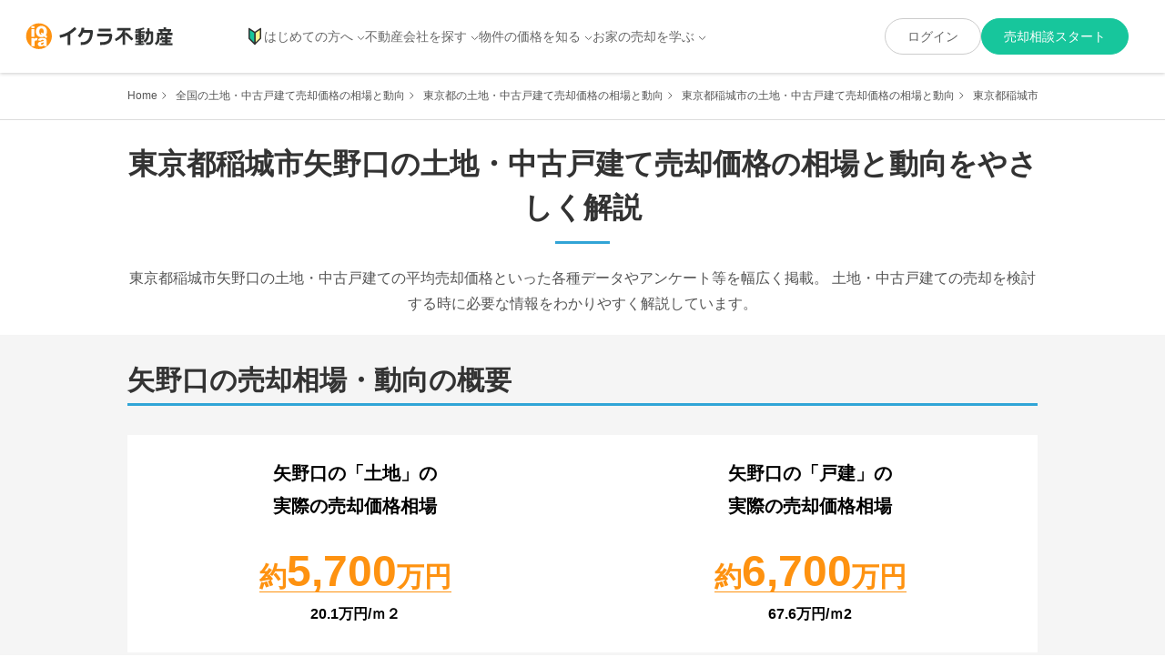

--- FILE ---
content_type: text/html; charset=utf-8
request_url: https://iqrafudosan.com/landhouses/132250007000
body_size: 22686
content:
<!DOCTYPE html><html lang="ja"><head><meta charSet="utf-8"/><meta http-equiv="X-UA-Compatible" content="IE=edge"/><link rel="icon" href="/favicon.ico"/><meta name="viewport" content="width=device-width,initial-scale=1"/><meta property="og:image" content="https://iqrafudosan.s3-ap-northeast-1.amazonaws.com/img/ogp.jpg"/><meta property="og:type" content="article"/><meta name="twitter:card" content="summary"/><meta name="twitter:image:src" content="https://iqrafudosan.s3-ap-northeast-1.amazonaws.com/img/ogp.jpg"/><link rel="icon" href="https://iqrafudosan.s3-ap-northeast-1.amazonaws.com/img/favicon.ico"/><link rel="apple-touch-icon" sizes="180x180" href="https://iqrafudosan.s3-ap-northeast-1.amazonaws.com/img/company_logo-180x180.png"/><link rel="preconnect" href="https://api.iqrafudosan.com"/><title>【東京都稲城市矢野口の土地・中古戸建て売却価格の相場と動向】をやさしく解説|実際の売却・査定のデータや事例を基に分析|不動産売却・買取専門のイクラ不動産</title><meta name="description" content="「東京都稲城市の土地・中古戸建て売却価格の相場と動向をやさしく解説」内の、「東京都稲城市矢野口の土地・中古戸建て売却価格の相場と動向をやさしく解説」のページです。
    イクラ不動産が持つ実際の売却・査定のデータや事例を基に分析して、東京都稲城市矢野口の土地・中古戸建ての平均売却価格といった各種データから、東京都稲城市矢野口で土地・一戸建ての売却を検討する時に必要な情報をわかりやすく解説しています。"/><meta property="og:title" content="【東京都稲城市矢野口の土地・中古戸建て売却価格の相場と動向】をやさしく解説|実際の売却・査定のデータや事例を基に分析|不動産売却・買取専門のイクラ不動産"/><meta property="og:description" content="「東京都稲城市の土地・中古戸建て売却価格の相場と動向をやさしく解説」内の、「東京都稲城市矢野口の土地・中古戸建て売却価格の相場と動向をやさしく解説」のページです。
    イクラ不動産が持つ実際の売却・査定のデータや事例を基に分析して、東京都稲城市矢野口の土地・中古戸建ての平均売却価格といった各種データから、東京都稲城市矢野口で土地・一戸建ての売却を検討する時に必要な情報をわかりやすく解説しています。"/><meta property="og:url" content="https://iqrafudosan.com/landhouses/132250007000"/><meta name="twitter:title" content="【東京都稲城市矢野口の土地・中古戸建て売却価格の相場と動向】をやさしく解説|実際の売却・査定のデータや事例を基に分析|不動産売却・買取専門のイクラ不動産"/><meta name="twitter:description" content="「東京都稲城市の土地・中古戸建て売却価格の相場と動向をやさしく解説」内の、「東京都稲城市矢野口の土地・中古戸建て売却価格の相場と動向をやさしく解説」のページです。
    イクラ不動産が持つ実際の売却・査定のデータや事例を基に分析して、東京都稲城市矢野口の土地・中古戸建ての平均売却価格といった各種データから、東京都稲城市矢野口で土地・一戸建ての売却を検討する時に必要な情報をわかりやすく解説しています。"/><link rel="canonical" href="https://iqrafudosan.com/landhouses/132250007000"/><meta name="next-head-count" content="19"/><link rel="preload" href="/_next/static/media/47cbc4e2adbc5db9-s.p.woff2" as="font" type="font/woff2" crossorigin="anonymous" data-next-font="size-adjust"/><link rel="preload" href="/_next/static/media/dc1a31dd116e0329-s.p.woff2" as="font" type="font/woff2" crossorigin="anonymous" data-next-font="size-adjust"/><link rel="preload" href="/_next/static/media/24f6ebe2756575bd-s.p.woff2" as="font" type="font/woff2" crossorigin="anonymous" data-next-font="size-adjust"/><link rel="preload" href="/_next/static/css/773bc1807f5ada8b.css" as="style"/><link rel="stylesheet" href="/_next/static/css/773bc1807f5ada8b.css" data-n-g=""/><link rel="preload" href="/_next/static/css/155820cf8f692b4e.css" as="style"/><link rel="stylesheet" href="/_next/static/css/155820cf8f692b4e.css" data-n-p=""/><link rel="preload" href="/_next/static/css/952d2e488add4ad4.css" as="style"/><link rel="stylesheet" href="/_next/static/css/952d2e488add4ad4.css" data-n-p=""/><link rel="preload" href="/_next/static/css/78cecd3cef1beb46.css" as="style"/><link rel="stylesheet" href="/_next/static/css/78cecd3cef1beb46.css" data-n-p=""/><link rel="preload" href="/_next/static/css/0a8cebce57a36f54.css" as="style"/><link rel="stylesheet" href="/_next/static/css/0a8cebce57a36f54.css" data-n-p=""/><noscript data-n-css=""></noscript><script defer="" nomodule="" src="/_next/static/chunks/polyfills-c67a75d1b6f99dc8.js"></script><script src="/_next/static/chunks/webpack-bc2b5f7286d7f62e.js" defer=""></script><script src="/_next/static/chunks/framework-d583295f3144c491.js" defer=""></script><script src="/_next/static/chunks/main-55e41a1e6adfde06.js" defer=""></script><script src="/_next/static/chunks/pages/_app-c97cceefa295b070.js" defer=""></script><script src="/_next/static/chunks/0f1ac474-8affa1142eea94a5.js" defer=""></script><script src="/_next/static/chunks/9567-fea16af59b0c2d16.js" defer=""></script><script src="/_next/static/chunks/3389-5049667e6031b589.js" defer=""></script><script src="/_next/static/chunks/9229-449c01be42b7f4a6.js" defer=""></script><script src="/_next/static/chunks/2223-2b7a25b1a3a87d2c.js" defer=""></script><script src="/_next/static/chunks/6261-76e294d0652450a6.js" defer=""></script><script src="/_next/static/chunks/3913-ac88e7f03eaf6d2e.js" defer=""></script><script src="/_next/static/chunks/3129-4b33d23f8db3ae39.js" defer=""></script><script src="/_next/static/chunks/3145-3e69746c60ccf3b0.js" defer=""></script><script src="/_next/static/chunks/7428-df07507721b1f2f3.js" defer=""></script><script src="/_next/static/chunks/4088-c92d219ad5513124.js" defer=""></script><script src="/_next/static/chunks/5404-58a26695e2b4769b.js" defer=""></script><script src="/_next/static/chunks/2701-c2a108e953bb8945.js" defer=""></script><script src="/_next/static/chunks/715-c296307b9257a886.js" defer=""></script><script src="/_next/static/chunks/7314-5732a18eff4cc3ce.js" defer=""></script><script src="/_next/static/chunks/6473-40baab17025deaeb.js" defer=""></script><script src="/_next/static/chunks/2078-79e3a416aa0bb350.js" defer=""></script><script src="/_next/static/chunks/pages/landhouses/%5Btown_code%5D-867a97023b9fa746.js" defer=""></script><script src="/_next/static/SPWQ9J3kfml1rV_kmurbo/_buildManifest.js" defer=""></script><script src="/_next/static/SPWQ9J3kfml1rV_kmurbo/_ssgManifest.js" defer=""></script></head><body><div id="__next"><script defer="" id="yahoo-script" src="https://s.yimg.jp/images/listing/tool/cv/ytag.js"></script><script defer="" data-domain="iqrafudosan.com" src="https://plausible.iqra.dev/js/script.tagged-events.js"></script><div class="__variable_c674a0 __variable_4ea65f __variable_de6194"><div class="PublicPageContainer_container__yyNZl  "><div class="Header_container__WOWck"><header class="Header_header__6ABaD "><div class="Header_header_inner__yHomb"><div class="Header_header_logo__t6_t4"><a href="/"><img src="/images/iqfu/logo.svg" alt="イクラ不動産"/></a></div><div class="Header_mobile_only_auth_content_link__KaIVn" style="display:block"><button class="Header_auth_green_button_mobile___FP_k">売却相談スタート</button></div><button class="Header_mobile_menu_toggle__KsrOw  "><span class="Header_mobile_menu_toggle_line__vONSl"></span><span class="Header_mobile_menu_toggle_line__vONSl"></span><span class="Header_mobile_menu_toggle_line__vONSl"></span></button><div class="Header_mobile_menu__1Xy2h  "><div class="Header_mobile_auth_button_container__EKvvO"></div><div class="Header_mobile_nav_container__CO2pg"><div class="Header_mobile_nav_block__VJDqv"><div class="Header_mobile_nav_toggle__fL503 "><img src="/images/icon/icon_novice_mark.svg" alt="" class="Header_mobile_nav_item_icon__vkXNC"/>はじめての方へ</div><style data-emotion="css a0y2e3">.css-a0y2e3{height:0;overflow:hidden;-webkit-transition:height 300ms cubic-bezier(0.4, 0, 0.2, 1) 0ms;transition:height 300ms cubic-bezier(0.4, 0, 0.2, 1) 0ms;visibility:hidden;}</style><div class="MuiCollapse-root MuiCollapse-vertical MuiCollapse-hidden css-a0y2e3" style="min-height:0px"><style data-emotion="css hboir5">.css-hboir5{display:-webkit-box;display:-webkit-flex;display:-ms-flexbox;display:flex;width:100%;}</style><div class="MuiCollapse-wrapper MuiCollapse-vertical css-hboir5"><style data-emotion="css 8atqhb">.css-8atqhb{width:100%;}</style><div class="MuiCollapse-wrapperInner MuiCollapse-vertical css-8atqhb"><ul class="Header_mobile_nav_list__8dWeR"><li class="Header_mobile_nav_item__kaRVO"><a href="/about">イクラ不動産とは？</a></li><li class="Header_mobile_nav_item__kaRVO"><a href="/selling_process">不動産売却の流れ</a></li></ul></div></div></div></div><div class="Header_mobile_nav_block__VJDqv"><div class="Header_mobile_nav_toggle__fL503 ">不動産会社を探す</div><style data-emotion="css a0y2e3">.css-a0y2e3{height:0;overflow:hidden;-webkit-transition:height 300ms cubic-bezier(0.4, 0, 0.2, 1) 0ms;transition:height 300ms cubic-bezier(0.4, 0, 0.2, 1) 0ms;visibility:hidden;}</style><div class="MuiCollapse-root MuiCollapse-vertical MuiCollapse-hidden css-a0y2e3" style="min-height:0px"><style data-emotion="css hboir5">.css-hboir5{display:-webkit-box;display:-webkit-flex;display:-ms-flexbox;display:flex;width:100%;}</style><div class="MuiCollapse-wrapper MuiCollapse-vertical css-hboir5"><style data-emotion="css 8atqhb">.css-8atqhb{width:100%;}</style><div class="MuiCollapse-wrapperInner MuiCollapse-vertical css-8atqhb"><ul class="Header_mobile_nav_list__8dWeR"><li class="Header_mobile_nav_item__kaRVO"><a href="/companies">地元で売却に強い不動産会社</a></li><li class="Header_mobile_nav_item__kaRVO"><a href="/companies/land">土地の売却に強い不動産会社</a></li><li class="Header_mobile_nav_item__kaRVO"><a href="/companies/house">一戸建ての売却に強い不動産会社</a></li><li class="Header_mobile_nav_item__kaRVO"><a href="/companies/mansion">マンションの売却に強い不動産会社</a></li><li class="Header_mobile_nav_item__kaRVO"><a href="/companies/sell_high">高く売るのが得意な不動産会社</a></li><li class="Header_mobile_nav_item__kaRVO"><a href="/companies/sell_fast">早く売るのが得意な不動産会社</a></li><li class="Header_mobile_nav_item__kaRVO"><a href="/companies/any_properties">どんな物件も断らない不動産会社</a></li><li class="Header_mobile_nav_item__kaRVO"><a href="/companies/purchase">買取が得意な不動産会社</a></li><li class="Header_mobile_nav_item__kaRVO"><a href="/companies/divorce">離婚による売却が得意な不動産会社</a></li><li class="Header_mobile_nav_item__kaRVO"><a href="/companies/inheritance">相続による売却が得意な不動産会社</a></li><li class="Header_mobile_nav_item__kaRVO"><a href="/companies/leaseback">リースバックに対応できる不動産会社</a></li><li class="Header_mobile_nav_item__kaRVO"><a href="/companies/akiya">空き家の売却が得意な不動産会社</a></li></ul></div></div></div></div><div class="Header_mobile_nav_block__VJDqv"><div class="Header_mobile_nav_toggle__fL503 ">物件の価格を知る</div><style data-emotion="css a0y2e3">.css-a0y2e3{height:0;overflow:hidden;-webkit-transition:height 300ms cubic-bezier(0.4, 0, 0.2, 1) 0ms;transition:height 300ms cubic-bezier(0.4, 0, 0.2, 1) 0ms;visibility:hidden;}</style><div class="MuiCollapse-root MuiCollapse-vertical MuiCollapse-hidden css-a0y2e3" style="min-height:0px"><style data-emotion="css hboir5">.css-hboir5{display:-webkit-box;display:-webkit-flex;display:-ms-flexbox;display:flex;width:100%;}</style><div class="MuiCollapse-wrapper MuiCollapse-vertical css-hboir5"><style data-emotion="css 8atqhb">.css-8atqhb{width:100%;}</style><div class="MuiCollapse-wrapperInner MuiCollapse-vertical css-8atqhb"><ul class="Header_mobile_nav_list__8dWeR"><li class="Header_mobile_nav_item__kaRVO"><a href="/landhouses">土地・戸建価格</a></li><li class="Header_mobile_nav_item__kaRVO"><a href="/mansions">マンション価格</a></li><li class="Header_mobile_nav_item__kaRVO"><a href="/simulator">価格シミュレーター</a></li></ul></div></div></div></div><div class="Header_mobile_nav_block__VJDqv"><div class="Header_mobile_nav_toggle__fL503 ">お家の売却を学ぶ</div><style data-emotion="css a0y2e3">.css-a0y2e3{height:0;overflow:hidden;-webkit-transition:height 300ms cubic-bezier(0.4, 0, 0.2, 1) 0ms;transition:height 300ms cubic-bezier(0.4, 0, 0.2, 1) 0ms;visibility:hidden;}</style><div class="MuiCollapse-root MuiCollapse-vertical MuiCollapse-hidden css-a0y2e3" style="min-height:0px"><style data-emotion="css hboir5">.css-hboir5{display:-webkit-box;display:-webkit-flex;display:-ms-flexbox;display:flex;width:100%;}</style><div class="MuiCollapse-wrapper MuiCollapse-vertical css-hboir5"><style data-emotion="css 8atqhb">.css-8atqhb{width:100%;}</style><div class="MuiCollapse-wrapperInner MuiCollapse-vertical css-8atqhb"><div class="Header_mobile_media_nav_top__29bdb">お家の売却 まずはここから</div><ul class="Header_mobile_nav_list__8dWeR"><li class="Header_mobile_nav_item__kaRVO"><a href="/tips-to-choose-companies">お家を高く売るための不動産屋選びのコツ</a></li><li class="Header_mobile_nav_item__kaRVO"><a href="/features-of-high-selling-houses-lands">高く売れる一戸建て・土地の特徴&amp;査定方法の基礎知識</a></li><li class="Header_mobile_nav_item__kaRVO"><a href="/features-of-high-selling-mansions">高く売れるマンションの特徴&amp;査定方法の基礎知識</a></li></ul><div class="Header_mobile_media_nav_top__29bdb">お家の売却 こんなときどうするの？</div><ul class="Header_mobile_nav_list__8dWeR"><li class="Header_mobile_nav_item__kaRVO"><a href="https://iqrafudosan.com/smpf/2layer-kaikae-16363/?utm_source=iqfu&amp;utm_medium=referral&amp;utm_campaign=header&amp;utm_content=landhouses-132250007000">買い替え・住み替え</a></li><li class="Header_mobile_nav_item__kaRVO"><a href="https://iqrafudosan.com/smpf/2layer-rikon-15924/?utm_source=iqfu&amp;utm_medium=referral&amp;utm_campaign=header&amp;utm_content=landhouses-132250007000">離婚</a></li><li class="Header_mobile_nav_item__kaRVO"><a href="https://iqrafudosan.com/smpf/2layer-souzoku-15969/?utm_source=iqfu&amp;utm_medium=referral&amp;utm_campaign=header&amp;utm_content=landhouses-132250007000">相続</a></li><li class="Header_mobile_nav_item__kaRVO"><a href="https://iqrafudosan.com/smpf/lease-back/?utm_source=iqfu&amp;utm_medium=referral&amp;utm_campaign=header&amp;utm_content=landhouses-132250007000">リースバック</a></li><li class="Header_mobile_nav_item__kaRVO"><a href="https://iqrafudosan.com/smpf/2layer-zikobukken-16365/?utm_source=iqfu&amp;utm_medium=referral&amp;utm_campaign=header&amp;utm_content=landhouses-132250007000">事故物件</a></li><li class="Header_mobile_nav_item__kaRVO"><a href="https://iqrafudosan.com/smpf/2layer-syakkin-16354/?utm_source=iqfu&amp;utm_medium=referral&amp;utm_campaign=header&amp;utm_content=landhouses-132250007000">金銭的理由（借金など）</a></li><li class="Header_mobile_nav_item__kaRVO"><a href="https://iqrafudosan.com/smpf/2layer-loanbaikyaku-16245/?utm_source=iqfu&amp;utm_medium=referral&amp;utm_campaign=header&amp;utm_content=landhouses-132250007000">住宅ローン</a></li></ul><div class="Header_mobile_media_nav_top__29bdb">不動産売却基礎知識</div><ul class="Header_mobile_nav_list__8dWeR"><li class="Header_mobile_nav_item__kaRVO"><a href="https://iqrafudosan.com/smpf/2layer-kisochisiki-16031/?utm_source=iqfu&amp;utm_medium=referral&amp;utm_campaign=header&amp;utm_content=landhouses-132250007000">売却基礎知識まとめ</a></li><li class="Header_mobile_nav_item__kaRVO"><a href="https://iqrafudosan.com/smpf/2layer-kikan-16060/?utm_source=iqfu&amp;utm_medium=referral&amp;utm_campaign=header&amp;utm_content=landhouses-132250007000">売却の流れ</a></li><li class="Header_mobile_nav_item__kaRVO"><a href="https://iqrafudosan.com/smpf/ie-baikyaku-houhou/?utm_source=iqfu&amp;utm_medium=referral&amp;utm_campaign=header&amp;utm_content=landhouses-132250007000">売却方法の種類</a></li><li class="Header_mobile_nav_item__kaRVO"><a href="https://iqrafudosan.com/smpf/reason-for-choosing-realtor/?utm_source=iqfu&amp;utm_medium=referral&amp;utm_campaign=header&amp;utm_content=landhouses-132250007000">媒介契約とは</a></li><li class="Header_mobile_nav_item__kaRVO"><a href="https://iqrafudosan.com/smpf/about-real-estate-assessment/?utm_source=iqfu&amp;utm_medium=referral&amp;utm_campaign=header&amp;utm_content=landhouses-132250007000">査定額について</a></li><li class="Header_mobile_nav_item__kaRVO"><a href="https://iqrafudosan.com/smpf/about-property-sales-company/?utm_source=iqfu&amp;utm_medium=referral&amp;utm_campaign=header&amp;utm_content=landhouses-132250007000">不動産会社の選び方</a></li><li class="Header_mobile_nav_item__kaRVO"><a href="https://iqrafudosan.com/smpf/about-net-proceed/?utm_source=iqfu&amp;utm_medium=referral&amp;utm_campaign=header&amp;utm_content=landhouses-132250007000">売却にかかる費用と税金</a></li></ul></div></div></div></div><div class="Header_mobile_nav_block__VJDqv"><div class="Header_mobile_nav_single__34lTZ"><a href="https://iqrafudosan.com/channel/?utm_source=iqfu&amp;utm_medium=referral&amp;utm_campaign=header&amp;utm_content=landhouses-132250007000" target="_self"><span>不動産会社向け情報</span></a></div></div></div></div><nav class="Header_desktop_nav__BEFQs"><ul class="Header_nav_list__52uC_"><li class="Header_nav_item_with_dropdown__riH4y "><a class="Header_nav_item_link__6CGCK" href="/about"><img src="/images/icon/icon_novice_mark.svg" alt="" class="Header_nav_item_icon__MwQG8"/>はじめての方へ</a></li><li class="Header_nav_item_with_dropdown__riH4y "><a href="/companies">不動産会社を探す</a></li><li class="Header_nav_item_with_dropdown__riH4y "><div>物件の価格を知る</div></li><li class="Header_nav_item_with_dropdown__riH4y "><div>お家の売却を学ぶ</div></li></ul></nav></div></header><div class="Header_drop_down_container__ioKyy "><div class="Header_drop_down_menu__gZ_U2 Header_drop_down_menu_companies__2VMZC "><ul class="Header_nav_link_list__mCnvK"><li class="Header_nav_link_item__TD15v"><a href="/about">イクラ不動産とは？</a></li><li class="Header_nav_link_item__TD15v"><a href="/selling_process">不動産売却の流れ</a></li></ul></div><div class="Header_drop_down_menu__gZ_U2 Header_drop_down_menu_companies__2VMZC "><ul class="Header_nav_link_list__mCnvK"><li class="Header_nav_link_item__TD15v"><a href="/companies">地元で売却に強い不動産会社</a></li><li class="Header_nav_link_item__TD15v"><a href="/companies/land">土地の売却に強い不動産会社</a></li><li class="Header_nav_link_item__TD15v"><a href="/companies/house">一戸建ての売却に強い不動産会社</a></li><li class="Header_nav_link_item__TD15v"><a href="/companies/mansion">マンションの売却に強い不動産会社</a></li></ul><ul class="Header_nav_link_list__mCnvK"><li class="Header_nav_link_item__TD15v"><a href="/companies/sell_high">高く売るのが得意な不動産会社</a></li><li class="Header_nav_link_item__TD15v"><a href="/companies/sell_fast">早く売るのが得意な不動産会社</a></li><li class="Header_nav_link_item__TD15v"><a href="/companies/any_properties">どんな物件も断らない不動産会社</a></li><li class="Header_nav_link_item__TD15v"><a href="/companies/purchase">買取が得意な不動産会社</a></li></ul><ul class="Header_nav_link_list__mCnvK"><li class="Header_nav_link_item__TD15v"><a href="/companies/divorce">離婚による売却が得意な不動産会社</a></li><li class="Header_nav_link_item__TD15v"><a href="/companies/inheritance">相続による売却が得意な不動産会社</a></li><li class="Header_nav_link_item__TD15v"><a href="/companies/leaseback">リースバックに対応できる不動産会社</a></li><li class="Header_nav_link_item__TD15v"><a href="/companies/akiya">空き家の売却が得意な不動産会社</a></li></ul></div><div class="Header_drop_down_menu__gZ_U2 "><ul class="Header_nav_link_list__mCnvK"><li class="Header_nav_link_item__TD15v"><a href="/landhouses">土地・戸建価格</a></li><li class="Header_nav_link_item__TD15v"><a href="/mansions">マンション価格</a></li><li class="Header_nav_link_item__TD15v"><a href="/simulator">価格シミュレーター</a></li></ul></div><div class="Header_drop_down_menu__gZ_U2 "><div><div class="Header_media_nav_top__sQ5i7">お家の売却 まずはここから</div><div class="Header_media_link_container__QVnT_"><ul class="Header_nav_link_list__mCnvK"><li class="Header_nav_link_item__TD15v"><a href="/tips-to-choose-companies">お家を高く売るための不動産屋選びのコツ</a></li><li class="Header_nav_link_item__TD15v"><a href="/features-of-high-selling-houses-lands">高く売れる一戸建て・土地の特徴&amp;査定方法の基礎知識</a></li><li class="Header_nav_link_item__TD15v"><a href="/features-of-high-selling-mansions">高く売れるマンションの特徴&amp;査定方法の基礎知識</a></li></ul></div><div class="Header_media_nav_top__sQ5i7">お家の売却 こんなときどうするの？</div><div class="Header_media_link_container__QVnT_"><ul class="Header_nav_link_list__mCnvK"><li class="Header_nav_link_item__TD15v"><a href="https://iqrafudosan.com/smpf/2layer-kaikae-16363/?utm_source=iqfu&amp;utm_medium=referral&amp;utm_campaign=header&amp;utm_content=landhouses-132250007000" target="_blank">買い替え・住み替え</a></li><li class="Header_nav_link_item__TD15v"><a href="https://iqrafudosan.com/smpf/2layer-rikon-15924/?utm_source=iqfu&amp;utm_medium=referral&amp;utm_campaign=header&amp;utm_content=landhouses-132250007000" target="_blank">離婚</a></li><li class="Header_nav_link_item__TD15v"><a href="https://iqrafudosan.com/smpf/2layer-souzoku-15969/?utm_source=iqfu&amp;utm_medium=referral&amp;utm_campaign=header&amp;utm_content=landhouses-132250007000" target="_blank">相続</a></li><li class="Header_nav_link_item__TD15v"><a href="https://iqrafudosan.com/smpf/lease-back/?utm_source=iqfu&amp;utm_medium=referral&amp;utm_campaign=header&amp;utm_content=landhouses-132250007000" target="_blank">リースバック</a></li><li class="Header_nav_link_item__TD15v"><a href="https://iqrafudosan.com/smpf/2layer-zikobukken-16365/?utm_source=iqfu&amp;utm_medium=referral&amp;utm_campaign=header&amp;utm_content=landhouses-132250007000" target="_blank">事故物件</a></li><li class="Header_nav_link_item__TD15v"><a href="https://iqrafudosan.com/smpf/2layer-syakkin-16354/?utm_source=iqfu&amp;utm_medium=referral&amp;utm_campaign=header&amp;utm_content=landhouses-132250007000" target="_blank">金銭的理由（借金など）</a></li><li class="Header_nav_link_item__TD15v"><a href="https://iqrafudosan.com/smpf/2layer-loanbaikyaku-16245/?utm_source=iqfu&amp;utm_medium=referral&amp;utm_campaign=header&amp;utm_content=landhouses-132250007000" target="_blank">住宅ローン</a></li></ul></div><div class="Header_media_nav_top__sQ5i7">不動産売却基礎知識</div><div class="Header_media_link_container__QVnT_"><ul class="Header_nav_link_list__mCnvK"><li class="Header_nav_link_item__TD15v"><a href="https://iqrafudosan.com/smpf/2layer-kisochisiki-16031/?utm_source=iqfu&amp;utm_medium=referral&amp;utm_campaign=header&amp;utm_content=landhouses-132250007000" target="_blank">売却基礎知識まとめ</a></li><li class="Header_nav_link_item__TD15v"><a href="https://iqrafudosan.com/smpf/2layer-kikan-16060/?utm_source=iqfu&amp;utm_medium=referral&amp;utm_campaign=header&amp;utm_content=landhouses-132250007000" target="_blank">売却の流れ</a></li><li class="Header_nav_link_item__TD15v"><a href="https://iqrafudosan.com/smpf/ie-baikyaku-houhou/?utm_source=iqfu&amp;utm_medium=referral&amp;utm_campaign=header&amp;utm_content=landhouses-132250007000" target="_blank">売却方法の種類</a></li><li class="Header_nav_link_item__TD15v"><a href="https://iqrafudosan.com/smpf/reason-for-choosing-realtor/?utm_source=iqfu&amp;utm_medium=referral&amp;utm_campaign=header&amp;utm_content=landhouses-132250007000" target="_blank">媒介契約とは</a></li><li class="Header_nav_link_item__TD15v"><a href="https://iqrafudosan.com/smpf/about-real-estate-assessment/?utm_source=iqfu&amp;utm_medium=referral&amp;utm_campaign=header&amp;utm_content=landhouses-132250007000" target="_blank">査定額について</a></li><li class="Header_nav_link_item__TD15v"><a href="https://iqrafudosan.com/smpf/about-property-sales-company/?utm_source=iqfu&amp;utm_medium=referral&amp;utm_campaign=header&amp;utm_content=landhouses-132250007000" target="_blank">不動産会社の選び方</a></li><li class="Header_nav_link_item__TD15v"><a href="https://iqrafudosan.com/smpf/about-net-proceed/?utm_source=iqfu&amp;utm_medium=referral&amp;utm_campaign=header&amp;utm_content=landhouses-132250007000" target="_blank">売却にかかる費用と税金</a></li></ul></div></div></div></div></div><style data-emotion="css 1k371a6">@media print{.css-1k371a6{position:absolute!important;}}</style><div class="BreadCrumbs_bread_crumbs__zahb5"><ul class="BreadCrumbs_bread_crumbs_list__ySM7d"><li class="BreadCrumbs_bread_crumbs_item__PuU9O"><a href="/">Home</a></li><li class="BreadCrumbs_bread_crumbs_item__PuU9O"><a href="/landhouses">全国の土地・中古戸建て売却価格の相場と動向</a></li><li class="BreadCrumbs_bread_crumbs_item__PuU9O"><a href="/landhouses/prefectures/13">東京都の土地・中古戸建て売却価格の相場と動向</a></li><li class="BreadCrumbs_bread_crumbs_item__PuU9O"><a href="/landhouses/cities/13225">東京都稲城市の土地・中古戸建て売却価格の相場と動向</a></li><li class="BreadCrumbs_bread_crumbs_item__PuU9O">東京都稲城市矢野口の土地・中古戸建て売却価格の相場と動向</li></ul></div><div class="price_content__20_Xg"><div class="price_top_title__vio9P"><h1 class="SectionLead_section_lead__Z8Zn5">東京都<!-- -->稲城市<!-- -->矢野口<br class="sp_only"/>の土地・中古戸建て売却価格の相場と動向をやさしく解説</h1></div><p class="PageMainLead_lead_text__P3fdc"><span class="price_main_lead__xvcRL">東京都稲城市矢野口<!-- -->の土地・中古戸建ての平均売却価格といった各種データやアンケート等を幅広く掲載。 土地・中古戸建ての売却を検討する時に必要な情報をわかりやすく解説しています。</span></p><div class="price_general_info_container__a6AvI"><div class="LandHouseGeneralInfo_land_houses_town_page_general_info_container__wNvi4"><div class="LandHouseGeneralInfo_section_lead_left_container__dnX2o"><h2 class="SectionLeadLeftAlign_lead__dF4UL">矢野口<!-- -->の売却相場・動向の概要</h2></div><div class="LandHouseGeneralInfo_desktop_stacks__TO2G_"><div class="LandHouseGeneralInfo_info_block__a_YwG"><h3 class="LandHouseGeneralInfo_block_lead__Ra64r">矢野口<!-- -->の「土地」の<br/>実際の売却価格相場</h3><div class="LandHouseGeneralInfo_block_mainData__TM1hR"><div class="LandHouseGeneralInfo_data_stacks__0CkE3"><div class="LandHouseGeneralInfo_land_houses_town_page_general_info_data_item__VPSYa"><a><strong class="LandHouseGeneralInfo_data_price_2col__0aw9w LandHouseGeneralInfo_sale_case_area_link__TRUfc">約<span class="undefined LandHouseGeneralInfo_data_number_price_2col__vgqqy">5,700</span>万円</strong></a><p class="LandHouseGeneralInfo_data_price_square___cPkq"><span class="LandHouseGeneralInfo_land_houses_town_page_general_info_data_price_number__m3l85">20.1</span>万円/ｍ２</p></div></div></div></div><div class="LandHouseGeneralInfo_info_block__a_YwG"><h3 class="LandHouseGeneralInfo_block_lead__Ra64r">矢野口<!-- -->の「戸建」の<br/>実際の売却価格相場</h3><div class="LandHouseGeneralInfo_block_mainData__TM1hR"><div class="LandHouseGeneralInfo_data_stacks__0CkE3"><div class="LandHouseGeneralInfo_land_houses_town_page_general_info_data_item__VPSYa"><a><strong class="LandHouseGeneralInfo_data_price_2col__0aw9w LandHouseGeneralInfo_sale_case_area_link__TRUfc">約<span class="undefined LandHouseGeneralInfo_data_number_price_2col__vgqqy">6,700</span>万円</strong></a><p class="LandHouseGeneralInfo_data_price_square___cPkq"><span class="LandHouseGeneralInfo_land_houses_town_page_general_info_data_price_number__m3l85">67.6</span>万円/ｍ2</p></div></div></div></div></div></div></div><div class="price_saleCase_lead_container__DwMbX" id="landhouse_detail_sale_case_area"><h2 class="SectionLeadLeftAlign_lead__dF4UL">稲城市矢野口の土地・戸建の直近の売却実績</h2></div><div class="price_sale_case_area_container__CfbNj"><div id="container_0.4191467812355274" class="SaleCaseArea_saleCaseInfo_container__VtfOd  SaleCaseArea_isScrollable__Cblo8"><div name="target_0.4191467812355274"></div><div class="SaleCaseArea_saleCase_cards_container__Z8yOg"><div class="SaleCaseArea_sale_case_card_wrapper__qd9f8"><div class="SaleCaseCard_card__0Z59Q"><div class="SaleCaseCard_top_col__UaTTA"><div class="SaleCaseCard_price_icon_stacks__Kz4k3"><div class="SaleCaseCard_icon_wrapper__kor7U"><img src="/images/iqfu/public/sale_case_cassette/land_icon.svg" class="SaleCaseCard_land_icon__SQSQi" alt=""/></div><p class="SaleCaseCard_price__kQyNm">2,700<!-- -->万円</p></div><p class="SaleCaseCard_date__sJpzJ">2022年1月</p></div><div class="SaleCaseCard_place__8b2sW"><a class="SaleCaseCard_price_page_link__0KyUm" href="/landhouses/132250007000">東京都稲城市矢野口</a></div><div class="SaleCaseCard_detail_data_area__vBRXq "><p class="SaleCaseCard_detail_data_item__5Y2bb">状態:<!-- -->古家あり</p><p class="SaleCaseCard_detail_data_item__5Y2bb">土地面積:<!-- -->137<!-- -->㎡</p></div><div><a class="SaleCaseCard_company_link__w07bL" href="/companies/6021">株式会社HOME PARK STAR</a></div></div></div><div class="SaleCaseArea_sale_case_card_wrapper__qd9f8"><div class="SaleCaseCard_card__0Z59Q"><div class="SaleCaseCard_top_col__UaTTA"><div class="SaleCaseCard_price_icon_stacks__Kz4k3"><div class="SaleCaseCard_icon_wrapper__kor7U"><img src="/images/iqfu/public/sale_case_cassette/house_icon.svg" class="SaleCaseCard_house_icon__aBzUN" alt=""/></div><p class="SaleCaseCard_price__kQyNm">4,700<!-- -->万円</p></div><p class="SaleCaseCard_date__sJpzJ">2021年5月</p></div><div class="SaleCaseCard_place__8b2sW"><a class="SaleCaseCard_price_page_link__0KyUm" href="/landhouses/132250007000">東京都稲城市矢野口</a></div><div class="SaleCaseCard_detail_data_area__vBRXq "><p class="SaleCaseCard_detail_data_item__5Y2bb">階数:<!-- -->2<!-- -->階</p><p class="SaleCaseCard_detail_data_item__5Y2bb">建物面積:<!-- -->94<!-- -->㎡</p><p class="SaleCaseCard_detail_data_item__5Y2bb">土地面積:<!-- -->120<!-- -->㎡</p></div><div><a class="SaleCaseCard_company_link__w07bL" href="/companies/6021">株式会社HOME PARK STAR</a></div></div></div></div></div><div class="SaleCaseArea_annotation_container__0G1Jg"><div class="SaleCaseAnnotation_container__V8Ozz"><dl class="SaleCaseAnnotation_annotation__RKoiM"><dd class="SaleCaseAnnotation_annotation_content__z7hd4">※価格は下２桁を四捨五入しています。</dd></dl></div></div></div><div class="price_checkPrice_area_container__5SaH3"><div class="SimulatorCardIkuko_card__yDxWC"><div class="SimulatorCardIkuko_card_header__o_8oT"><div class="SimulatorCardIkuko_ikuko_illust__vLH_c"><img src="/images/iqfu/public/simulator_card_ikuko/simulator_card_ikuko_illust.svg" alt="" loading="lazy"/></div><h3 class="SimulatorCardIkuko_card_header_lead__HyfCd"><span class="SimulatorCardIkuko_card_header_lead_first__IUDgD">個人情報の入力なし！</span><br/><span class="SimulatorCardIkuko_card_header_lead_second__qP_DA">稲城市矢野口の</span><br class="pc_only"/><span class="SimulatorCardIkuko_card_header_lead_third__vihxe">半年以内に売れる価格を試算</span></h3></div><div class="SimulatorCardIkuko_card_body__C4qKd"><div class="SimulatorCardIkuko_simulator_buttons_container__IXc7q"><a href="/simulator?property_type=house&amp;town_code=132250007000"><div class="SimulatorCardIkuko_search_simulator_button__adwfz"><div class="SimulatorCardIkuko_icon_wrap__dijt9"><img src="/images/iqfu/public/simulator_card_ikuko/house_icon.svg" alt="" loading="lazy"/></div><p><span class="SimulatorCardIkuko_property_type_text__zr7jn">戸建て</span>の<span class="SimulatorCardIkuko_price_text__YFVzo">価格</span>を試算する</p><img class="SimulatorCardIkuko_arrow_icon__H41l8" src="/images/iqfu/public/simulator_card_ikuko/arrow_icon.svg" alt="" loading="lazy"/></div></a><a href="/simulator?property_type=land&amp;town_code=132250007000"><div class="SimulatorCardIkuko_search_simulator_button__adwfz"><div class="SimulatorCardIkuko_icon_wrap__dijt9"><img src="/images/iqfu/public/simulator_card_ikuko/land_icon.svg" alt="" loading="lazy"/></div><p><span class="SimulatorCardIkuko_property_type_text__zr7jn">土地</span>の<span class="SimulatorCardIkuko_price_text__YFVzo">価格</span>を試算する</p><img class="SimulatorCardIkuko_arrow_icon__H41l8" src="/images/iqfu/public/simulator_card_ikuko/arrow_icon.svg" alt="" loading="lazy"/></div></a></div></div></div></div><div class="price_company_rank_section__ZVWKa price_yellow_background__26uWM"><div class="price_section_lead_container__xxudP"><div class="price_section_lead_container__xxudP"><h2 class="SectionLeadLeftAlign_lead__dF4UL">稲城市矢野口の売却に強い不動産会社に相談しよう</h2></div></div><div class="price_company_card_container__253jv"><a class="CompanyCard_company_card__SBpze" target="_blank" href="/companies/6021"><div class="CompanyCard_company_left_contents__Pq8SG"><div class="CompanyCard_company_img_wrap__HoTi_"><span class="DisplayThumbImage_thumb_srcset__FH5jH "><img src="https://d2g30jwgkvzmlu.cloudfront.net/company/profile_image/14412/medium_thumb_webp_e05da148-8831-4453-9e79-657ee93a8b98.webp" loading="lazy" fetchpriority="auto" alt="" data-gtm-click="DisplayThumbImage_img"/></span></div><ul class="CompanyCard_tag_container__n_8io"><li class="CompanyCard_tag_item__f6RNX">直近実績あり</li><li class="CompanyCard_tag_item__f6RNX">買取可</li><li class="CompanyCard_tag_item__f6RNX">代表が現場を担当</li><li class="CompanyCard_tag_item__f6RNX">業歴10年以上のスタッフ多数</li><li class="CompanyCard_tag_item__f6RNX">いつでも連絡可</li></ul></div><div class="CompanyCard_info__XjBL0"><h3 class="CompanyCard_company_name__PtDVb CompanyCard_hasRank__IK26_ CompanyCard_rank_1__X4DIM"><div class="CompanyCard_rankMark__NQwAk"><span class="CompanyCard_rankIcon_left__Y8Ax3"><svg viewBox="0 0 11 26" fill="none" xmlns="http://www.w3.org/2000/svg"><path d="M3.34 4.05c.074.162.162.338.26.525l.148.289.152.304c.1.208.196.424.285.647.045.111.085.224.12.338.038.114.072.23.1.348.018.08.032.161.04.243.006.077.006.154 0 .23a.905.905 0 0 1-.104.375.474.474 0 0 1-.104.127.363.363 0 0 1-.136.076.504.504 0 0 1-.369-.052 1.369 1.369 0 0 1-.479-.519 1.953 1.953 0 0 1-.27-.844 2.416 2.416 0 0 1 0-.25 3.55 3.55 0 0 1 .025-.26c.01-.086.022-.179.04-.268.02-.088.036-.18.055-.27l.03-.136c.011-.045.021-.09.033-.133.021-.09.043-.178.062-.265.047-.177.087-.342.111-.504ZM6.226 9.62c-.08.492-.215.973-.404 1.437-.067.152-.169.288-.298.398-.14.127-.3.232-.475.31a1.02 1.02 0 0 1-.506.104.536.536 0 0 1-.216-.068.46.46 0 0 1-.167-.166.508.508 0 0 1-.054-.211.97.97 0 0 1 0-.135 1.49 1.49 0 0 1 .094-.426.862.862 0 0 1 .124-.223c.105-.122.23-.227.37-.311a4.02 4.02 0 0 1 .492-.26c.35-.159.728-.303 1.04-.449ZM.836 7.606c.256.291.589.619.932.986.084.091.167.186.248.283.08.096.167.197.248.299.081.102.154.207.23.314.076.107.145.218.21.332.045.078.085.16.12.243.03.078.055.159.073.24a.97.97 0 0 1 .01.427.468.468 0 0 1-.187.296.545.545 0 0 1-.401.072 1.418 1.418 0 0 1-.66-.378 2.108 2.108 0 0 1-.546-.796 3.072 3.072 0 0 1-.136-.548 6.113 6.113 0 0 1-.04-.298C.926 8.976.92 8.876.912 8.773c-.03-.401-.03-.813-.076-1.167ZM6.14 13.153c.012.125.023.25.025.38v.394c0 .067-.004.136-.008.207l-.014.21c-.01.141-.024.288-.045.44a1.12 1.12 0 0 1-.069.247c-.036.09-.08.177-.133.26-.11.175-.248.333-.408.469-.139.126-.31.216-.497.26a.51.51 0 0 1-.467-.137.556.556 0 0 1-.114-.207 1.148 1.148 0 0 1-.063-.3c-.02-.2.005-.402.073-.592.183-.333.437-.624.745-.857.323-.276.688-.531.975-.774ZM0 12.93c.94.452 1.826.997 2.646 1.626.143.125.264.271.357.434.085.133.138.284.155.44a.634.634 0 0 1 0 .103.473.473 0 0 1-.09.271.6.6 0 0 1-.387.223 1.498 1.498 0 0 1-.807-.147 2.329 2.329 0 0 1-.65-.434 1.513 1.513 0 0 1-.175-.194 3.896 3.896 0 0 1-.321-.522 6.426 6.426 0 0 1-.137-.296c-.044-.103-.087-.204-.129-.307-.02-.052-.043-.104-.062-.156l-.057-.155c-.039-.104-.076-.208-.115-.309A6.623 6.623 0 0 0 0 12.931ZM7.219 16.734c.203.542.351 1.1.444 1.67.026.198.011.4-.043.593-.055.22-.141.434-.256.632a1.63 1.63 0 0 1-.192.26.938.938 0 0 1-.225.182.532.532 0 0 1-.515.027.327.327 0 0 1-.093-.067.862.862 0 0 1-.09-.107 1.538 1.538 0 0 1-.158-.29 1.205 1.205 0 0 1-.055-.914 2.49 2.49 0 0 1 .109-.284c.094-.2.201-.394.322-.58.124-.195.255-.389.384-.577l.186-.278c.07-.09.127-.18.182-.267ZM.899 18.713c.216.04.462.072.72.107l.397.052a12.936 12.936 0 0 1 .85.127l.216.041a7.333 7.333 0 0 1 .65.156c.072.02.142.044.213.066.072.023.144.047.217.074.358.116.66.353.847.668.069.127.088.274.054.414a.686.686 0 0 1-.297.39c-.11.069-.233.118-.362.143-.163.035-.33.05-.497.044a2.552 2.552 0 0 1-.276-.022 2.09 2.09 0 0 1-1.063-.46 4.502 4.502 0 0 1-.511-.472c-.082-.087-.163-.177-.248-.267-.086-.09-.158-.183-.236-.278l-.23-.275-.059-.067-.054-.067-.108-.13a8.576 8.576 0 0 0-.223-.244ZM10.024 19.927c.227.553.408 1.121.542 1.7.041.21.043.424.004.634a2.807 2.807 0 0 1-.209.713 1.373 1.373 0 0 1-.391.533.625.625 0 0 1-.257.122.502.502 0 0 1-.286-.024.596.596 0 0 1-.212-.166 1.258 1.258 0 0 1-.192-.295 1.922 1.922 0 0 1-.133-.347 1.152 1.152 0 0 1-.043-.334c.016-.21.063-.416.14-.613.088-.224.19-.442.306-.653.234-.44.515-.88.73-1.27ZM4.203 24.89c.233-.056.488-.132.755-.214.268-.082.559-.178.855-.266l.223-.061.228-.06c.154-.043.31-.082.464-.118.311-.072.627-.126.945-.16.11-.01.222-.014.332-.01.102.003.204.017.303.04.046.011.093.021.137.035.044.013.086.028.128.046a.897.897 0 0 1 .217.128c.128.09.216.223.248.372a.78.78 0 0 1-.102.528c-.178.268-.434.48-.737.61a2.439 2.439 0 0 1-.576.194c-.102.02-.206.034-.31.041-.055.003-.104.006-.155.005-.05-.002-.1-.005-.15-.01a3.303 3.303 0 0 1-.525-.1c-.06-.017-.118-.037-.178-.056a9.253 9.253 0 0 1-.365-.13c-.062-.023-.124-.052-.182-.076l-.181-.08c-.12-.055-.242-.11-.36-.167l-.352-.175c-.232-.113-.449-.228-.662-.315ZM7.144 0c-.167.027-.363.052-.57.09-.22.043-.436.106-.643.19-.231.09-.445.217-.635.373a2.105 2.105 0 0 0-.519.637 1.506 1.506 0 0 0-.163.642v.086a1.984 1.984 0 0 0 .057.423c.015.053.033.107.054.159.038.1.086.195.144.285.056.083.123.16.2.226a.862.862 0 0 0 .522.217.995.995 0 0 0 .659-.285 1.612 1.612 0 0 0 .382-.508 1.39 1.39 0 0 0 .072-.207c.076-.386.13-.776.163-1.167.037-.397.13-.788.277-1.161Z" fill="#FE9210"></path></svg></span><span class="CompanyCard_rankMark_num__zZdMn">1</span>位<span class="CompanyCard_rankIcon_right__AOMFU"><svg viewBox="0 0 11 26" fill="none" xmlns="http://www.w3.org/2000/svg"><path d="M7.661 4.05c-.074.162-.162.338-.26.525l-.148.289c-.05.1-.102.201-.152.304-.101.208-.197.424-.286.647a4.769 4.769 0 0 0-.12.338c-.037.114-.071.23-.1.348-.018.08-.031.161-.039.243a1.298 1.298 0 0 0 0 .23c.007.13.042.258.103.375a.474.474 0 0 0 .105.127c.039.035.085.06.135.076a.504.504 0 0 0 .37-.052c.203-.13.368-.309.478-.519.154-.258.247-.547.27-.844a2.416 2.416 0 0 0 0-.25 3.55 3.55 0 0 0-.024-.26 3.253 3.253 0 0 0-.044-.273c-.02-.091-.036-.18-.055-.271l-.03-.136-.032-.133c-.022-.09-.044-.178-.063-.265a5.168 5.168 0 0 1-.108-.498ZM4.774 9.62c.08.492.216.973.404 1.437.068.152.17.288.298.398.14.127.3.232.476.31.156.078.33.114.505.104a.536.536 0 0 0 .217-.068.46.46 0 0 0 .167-.166.508.508 0 0 0 .054-.211.97.97 0 0 0 0-.135 1.49 1.49 0 0 0-.094-.426.862.862 0 0 0-.124-.223 1.543 1.543 0 0 0-.37-.311 4.02 4.02 0 0 0-.492-.26c-.35-.159-.729-.303-1.041-.449ZM10.164 7.606c-.255.291-.588.619-.931.986a7.978 7.978 0 0 0-.248.283c-.08.096-.167.197-.248.299-.082.102-.155.207-.23.314a4.113 4.113 0 0 0-.21.332 2.02 2.02 0 0 0-.12.243 1.448 1.448 0 0 0-.073.24.97.97 0 0 0-.01.427c.02.118.087.224.187.296a.545.545 0 0 0 .401.072c.252-.065.48-.196.659-.378a2.111 2.111 0 0 0 .547-.796c.06-.178.105-.36.132-.545.016-.097.029-.196.04-.298.011-.101.017-.202.025-.305.034-.404.035-.816.08-1.17ZM4.86 13.153a5.08 5.08 0 0 0-.025.38v.394c0 .067.005.136.009.207l.014.21c.009.141.024.288.045.44a1.12 1.12 0 0 0 .069.247c.036.09.08.177.133.26.11.175.247.333.407.469.14.126.31.216.497.26a.51.51 0 0 0 .468-.137.556.556 0 0 0 .114-.207c.034-.097.055-.198.062-.3.02-.2-.004-.402-.073-.592a2.704 2.704 0 0 0-.745-.857c-.323-.276-.688-.531-.975-.774ZM11 12.93c-.94.452-1.826.997-2.646 1.626a1.683 1.683 0 0 0-.357.434c-.086.133-.14.284-.157.44a.634.634 0 0 0 0 .103.474.474 0 0 0 .09.271.6.6 0 0 0 .386.223c.279.027.559-.024.807-.147.242-.108.461-.255.65-.434.065-.06.123-.125.175-.194a3.89 3.89 0 0 0 .322-.522 6.795 6.795 0 0 0 .137-.296l.129-.307c.02-.052.043-.104.062-.156l.057-.155c.038-.104.076-.208.115-.309.073-.204.15-.399.23-.576ZM3.783 16.734a8.749 8.749 0 0 0-.443 1.67c-.026.198-.012.4.042.593.055.22.141.434.257.632.055.092.119.18.191.26.065.071.14.133.225.182a.532.532 0 0 0 .515.027.327.327 0 0 0 .093-.067.862.862 0 0 0 .09-.107c.063-.091.117-.188.159-.29.138-.287.157-.614.054-.914a2.492 2.492 0 0 0-.108-.284 4.95 4.95 0 0 0-.323-.58 21.348 21.348 0 0 0-.383-.577l-.187-.278a2.74 2.74 0 0 1-.182-.267ZM10.102 18.713c-.217.04-.462.072-.72.107l-.397.052a12.936 12.936 0 0 0-.85.127l-.217.041a7.326 7.326 0 0 0-.65.156c-.072.02-.141.044-.213.066a5.178 5.178 0 0 0-.216.074 1.532 1.532 0 0 0-.845.668.581.581 0 0 0-.054.414c.046.16.152.298.297.39.11.069.232.118.362.143.162.035.33.05.496.044.093-.002.185-.01.277-.022a2.09 2.09 0 0 0 1.063-.46 4.505 4.505 0 0 0 .511-.472c.082-.087.162-.177.248-.267.085-.09.158-.183.236-.278l.23-.275.058-.067.054-.067.109-.13c.075-.088.148-.167.22-.244ZM.976 19.927c-.227.553-.408 1.121-.542 1.7a1.68 1.68 0 0 0-.004.634c.038.245.108.485.209.713.084.205.218.388.391.533.075.06.163.101.257.122.096.02.196.011.286-.024a.596.596 0 0 0 .212-.166 1.255 1.255 0 0 0 .192-.295c.056-.111.1-.228.133-.347.03-.109.045-.221.043-.334a2.094 2.094 0 0 0-.14-.613 5.492 5.492 0 0 0-.306-.653c-.234-.44-.515-.88-.73-1.27ZM6.797 24.89a13.212 13.212 0 0 1-.755-.214c-.268-.082-.559-.178-.855-.266l-.223-.061-.228-.06c-.154-.043-.31-.082-.464-.118a8.109 8.109 0 0 0-.945-.162 2.656 2.656 0 0 0-.333-.01 1.618 1.618 0 0 0-.302.041c-.047.012-.094.022-.138.036a1.245 1.245 0 0 0-.128.045.897.897 0 0 0-.216.128.613.613 0 0 0-.248.373.78.78 0 0 0 .104.528c.177.268.433.48.736.61a2.422 2.422 0 0 0 .576.194c.103.02.206.034.31.041.055.003.104.006.155.005.05-.002.1-.005.15-.01a3.33 3.33 0 0 0 .525-.1 9.253 9.253 0 0 0 .543-.185c.063-.023.124-.053.182-.076l.181-.08c.12-.056.242-.11.36-.168l.35-.175c.233-.113.45-.228.663-.315ZM3.856 0c.168.027.363.052.57.09.221.043.437.106.644.19.23.09.445.217.634.373.215.178.391.395.52.639a1.506 1.506 0 0 1 .163.641v.086a1.98 1.98 0 0 1-.057.423 1.54 1.54 0 0 1-.055.16c-.037.099-.086.194-.144.284-.056.084-.122.16-.199.227a.862.862 0 0 1-.522.217.995.995 0 0 1-.66-.285 1.612 1.612 0 0 1-.381-.508 1.388 1.388 0 0 1-.073-.208c-.075-.386-.13-.776-.162-1.168A4.263 4.263 0 0 0 3.856 0Z" fill="#FE9210"></path></svg></span></div>株式会社HOME PARK STAR</h3><p class="CompanyCard_cassette_title__cW5cu">買取に力を注いでいる不動産会社です！不動産に関することならいつでもお気軽にご相談ください</p><table class="CompanyCard_other_data_container__UYNuF"><tbody><tr class="CompanyCard_other_data__4eYPz"><th class="CompanyCard_other_data_title__Gn1eK">所在地</th><td class="CompanyCard_other_data_content__L7h_u">神奈川県川崎市宮前区神木本町二丁目7-8</td></tr><tr class="CompanyCard_other_data__4eYPz"><th class="CompanyCard_other_data_title__Gn1eK">アクセス</th><td class="CompanyCard_other_data_content__L7h_u">田園都市線「溝の口」駅バス10分停歩2分</td></tr><tr class="CompanyCard_other_data__4eYPz"><th class="CompanyCard_other_data_title__Gn1eK">営業時間</th><td class="CompanyCard_other_data_content__L7h_u">9：00～19：00</td></tr><tr class="CompanyCard_other_data__4eYPz"><th class="CompanyCard_other_data_title__Gn1eK">定休日</th><td class="CompanyCard_other_data_content__L7h_u">火曜日・水曜日　年末年始</td></tr></tbody></table><div class="CompanyCard_button_container__CmJOx"><div class="CompanyCard_button_stacks__nNyWJ"><div class="CompanyCard_detail_button__hK_Hs">詳しくみる</div><button class="CompanyCard_chat_button__BuRdh"><span class="CompanyCard_chat_button_small__CzZVJ">無料</span><span>売却相談する</span></button></div></div></div></a></div></div><div class="price_area_companies_section__54Rqh"><div class="price_section_lead_container__xxudP"><h2 class="SectionLeadLeftAlign_lead__dF4UL">稲城市<!-- -->矢野口<!-- -->近辺の不動産会社を地図で確認する</h2></div><div class="price_companies_map_container__VSRIB price_has_button_beneath__11Fci"><div></div></div><div class="price_internal_links_area__aLedO"><div class="price_links_area_inner__mPEDG"><a class="price_internal_link_button__qLLLL price_internal_link_button_one_column__wvrwt  price_internal_link_button_orange__fTun_" href="/companies/cities/13225">【<!-- -->稲城市<!-- -->版】<br/>売却実績が豊富なおすすめの不動産屋さんランキング</a><a class="price_internal_link_button__qLLLL price_internal_link_button_one_column__wvrwt" href="/landhouses/cities/13225">稲城市<!-- -->の土地・中古戸建て売却価格の相場・動向を調べる</a></div></div></div><div class="price_cta_container__IGxd1"><div class="CommonCTA_with_background__GJhG0 CommonCTA_container__Tvxjx"><div class="CommonCTA_lead_container__FZ5U_"><p class="CommonCTA_lead_text__973Ov">「イクラ不動産」って何？</p></div><div class="CommonCTA_slide_area_container__kTfGg"><div class="swiper"><div class="swiper-wrapper"><div class="swiper-slide"><img class="CommonCTA_cta_slide_image__2XNSk" src="/images/iqfu/public/cta/cta_slide_01.webp" alt="" loading="lazy"/></div><div class="swiper-slide"><img class="CommonCTA_cta_slide_image__2XNSk" src="/images/iqfu/public/cta/cta_slide_02.webp" alt="" loading="lazy"/></div><div class="swiper-slide"><img class="CommonCTA_cta_slide_image__2XNSk" src="/images/iqfu/public/cta/cta_slide_03.webp" alt="" loading="lazy"/></div><div class="swiper-slide"><img class="CommonCTA_cta_slide_image__2XNSk" src="/images/iqfu/public/cta/cta_slide_04.webp" alt="" loading="lazy"/></div><div class="swiper-slide"><img class="CommonCTA_cta_slide_image__2XNSk" src="/images/iqfu/public/cta/cta_slide_05.webp" alt="" loading="lazy"/></div></div></div><div class="CommonCTA_slider_prev__v1Wyf"></div><div class="CommonCTA_slider_next__6p6H_"></div></div><div class="CommonCTA_cv_button_area_container__EWDF2"><div class="CommonCTA_cv_button_area__riPQo"><a class="CommonCTA_cv_chat_link__f04wo" href="/signup_inquiry">イクラ不動産に相談する</a><a class="CommonCTA_top_page_link__f2r_X" href="/">イクラ不動産トップへ</a></div></div></div></div><div class="price_sale_procedure_container__kczEJ"><div><div class="SaleProcedureSteps_section_lead__X_9m2"><h2 class="SectionLeadLeftAlign_lead__dF4UL">ご利用の流れ</h2></div><h3 class="SaleProcedureSteps_step_lead__lnLjc">6つのステップで完了！<br class="sp_only"/>イクラ不動産を利用した売却の流れ</h3><div class="SaleProcedureSteps_stepSlider__XqWBt"><div class="swiper"><div class="swiper-wrapper"><div class="swiper-slide"><div class="SaleProcedureSteps_step_card__E9ErP"><div class="SaleProcedureSteps_step_inner__F5ShE"><h4 class="SaleProcedureSteps_step_card_title__UiA52"><p class="SaleProcedureSteps_step_card_title_upper__85CTn">STEP<span class="SaleProcedureSteps_step_card_title_num__EWuJu">1</span></p>相場価格を知る</h4><div class="SaleProcedureSteps_step_image__Zt_GF SaleProcedureSteps_step_image_1__NpJLU"><img src="/images/iqfu/public/sale_procedure_steps/step-img01@2x.png" alt=""/></div><p class="SaleProcedureSteps_step_body__pRYm5">まずお家がいくらぐらいで売れそうか調べましょう。イクラ独自のシミュレーターか、マンション名での売却実績検索がおすすめです。</p><dl class="SaleProcedureSteps_step_time__PHj8K"><dt class="SaleProcedureSteps_step_time_title__h8LHK">所要時間</dt><dd class="SaleProcedureSteps_step_time_content__jdZsY">15〜30分</dd></dl></div></div></div><div class="swiper-slide"><div class="SaleProcedureSteps_step_card__E9ErP"><div class="SaleProcedureSteps_step_image__Zt_GF SaleProcedureSteps_step_image_2__xJM8w"><img src="/images/iqfu/public/sale_procedure_steps/step-img02@2x.png" alt=""/></div><div class="SaleProcedureSteps_step_inner__F5ShE"><h4 class="SaleProcedureSteps_step_card_title__UiA52"><p class="SaleProcedureSteps_step_card_title_upper__85CTn">STEP<span class="SaleProcedureSteps_step_card_title_num__EWuJu">2</span></p>不動産会社を探す</h4><p class="SaleProcedureSteps_step_body__pRYm5">不動産会社の紹介ページや売却実績マップから、売りたいお家の地域にある売却に強い不動産会社を選びましょう。</p><dl class="SaleProcedureSteps_step_time__PHj8K"><dt class="SaleProcedureSteps_step_time_title__h8LHK">所要時間</dt><dd class="SaleProcedureSteps_step_time_content__jdZsY">15〜30分</dd></dl></div></div></div><div class="swiper-slide"><div class="SaleProcedureSteps_step_card__E9ErP"><div class="SaleProcedureSteps_step_image__Zt_GF SaleProcedureSteps_step_image_3__70Io2"><img src="/images/iqfu/public/sale_procedure_steps/step-img03@2x.png" alt=""/></div><div class="SaleProcedureSteps_step_inner__F5ShE"><h4 class="SaleProcedureSteps_step_card_title__UiA52"><p class="SaleProcedureSteps_step_card_title_upper__85CTn">STEP<span class="SaleProcedureSteps_step_card_title_num__EWuJu">3</span></p>売却相談チャット開始</h4><p class="SaleProcedureSteps_step_body__pRYm5">売りたいお家の情報入力が完了したら、選んだ不動産会社とチャットで売却相談を開始しましょう。</p><dl class="SaleProcedureSteps_step_time__PHj8K"><dt class="SaleProcedureSteps_step_time_title__h8LHK">所要時間</dt><dd class="SaleProcedureSteps_step_time_content__jdZsY">15〜30分</dd></dl></div></div></div><div class="swiper-slide"><div class="SaleProcedureSteps_step_card__E9ErP"><div class="SaleProcedureSteps_step_image__Zt_GF SaleProcedureSteps_step_image_4__ats_S"><img src="/images/iqfu/public/sale_procedure_steps/step-img04@2x.png" alt=""/></div><div class="SaleProcedureSteps_step_inner__F5ShE"><h4 class="SaleProcedureSteps_step_card_title__UiA52"><p class="SaleProcedureSteps_step_card_title_upper__85CTn">STEP<span class="SaleProcedureSteps_step_card_title_num__EWuJu">4</span></p>売却を依頼する<br/>不動産会社を決める</h4><p class="SaleProcedureSteps_step_body__pRYm5">それぞれの不動産会社からの提案と担当者との相性などを比較して、お家の売却を依頼する不動産会社を決めましょう。</p><dl class="SaleProcedureSteps_step_time__PHj8K"><dt class="SaleProcedureSteps_step_time_title__h8LHK">所要時間</dt><dd class="SaleProcedureSteps_step_time_content__jdZsY">1〜2週間</dd></dl></div></div></div><div class="swiper-slide"><div class="SaleProcedureSteps_step_card__E9ErP"><div class="SaleProcedureSteps_step_image__Zt_GF SaleProcedureSteps_step_image_5__oHtkJ"><img src="/images/iqfu/public/sale_procedure_steps/step-img05@2x.png" alt=""/></div><div class="SaleProcedureSteps_step_inner__F5ShE"><h4 class="SaleProcedureSteps_step_card_title__UiA52"><p class="SaleProcedureSteps_step_card_title_upper__85CTn">STEP<span class="SaleProcedureSteps_step_card_title_num__EWuJu">5</span></p>売却活動を開始</h4><p class="SaleProcedureSteps_step_body__pRYm5">不動産会社と媒介契約を結んだら売却活動開始です。不動産会社の担当者が宣伝や集客、価格交渉などをしてくれます。</p><dl class="SaleProcedureSteps_step_time__PHj8K"><dt class="SaleProcedureSteps_step_time_title__h8LHK">所要時間</dt><dd class="SaleProcedureSteps_step_time_content__jdZsY">数週間〜数ヵ月</dd></dl></div></div></div><div class="swiper-slide"><div class="SaleProcedureSteps_step_card__E9ErP"><div class="SaleProcedureSteps_step_image__Zt_GF SaleProcedureSteps_step_image_6__0hwRg"><img src="/images/iqfu/public/sale_procedure_steps/step-img06@2x.png" alt=""/></div><div class="SaleProcedureSteps_step_inner__F5ShE"><h4 class="SaleProcedureSteps_step_card_title__UiA52"><p class="SaleProcedureSteps_step_card_title_upper__85CTn">STEP<span class="SaleProcedureSteps_step_card_title_num__EWuJu">6</span></p>売却完了</h4><p class="SaleProcedureSteps_step_body__pRYm5">買い手が見つかれば、手付金を受け取って売買契約を結びます。引き渡しと残代金の受け取りが済めば売却完了です。</p></div></div></div></div></div><div class="SaleProcedureSteps_stepNavigation__yLZ_D"><div class="SaleProcedureSteps_stepPrev__BKo_t"></div><div class="SaleProcedureSteps_stepNext__gNhHR"></div></div></div></div></div><div class="price_checkPrice_area_container__5SaH3"><div class="SimulatorCardIkuko_card__yDxWC"><div class="SimulatorCardIkuko_card_header__o_8oT"><div class="SimulatorCardIkuko_ikuko_illust__vLH_c"><img src="/images/iqfu/public/simulator_card_ikuko/simulator_card_ikuko_illust.svg" alt="" loading="lazy"/></div><h3 class="SimulatorCardIkuko_card_header_lead__HyfCd"><span class="SimulatorCardIkuko_card_header_lead_first__IUDgD">個人情報の入力なし！</span><br/><span class="SimulatorCardIkuko_card_header_lead_second__qP_DA">稲城市矢野口の</span><br class="pc_only"/><span class="SimulatorCardIkuko_card_header_lead_third__vihxe">半年以内に売れる価格を試算</span></h3></div><div class="SimulatorCardIkuko_card_body__C4qKd"><div class="SimulatorCardIkuko_simulator_buttons_container__IXc7q"><a href="/simulator?property_type=house&amp;town_code=132250007000"><div class="SimulatorCardIkuko_search_simulator_button__adwfz"><div class="SimulatorCardIkuko_icon_wrap__dijt9"><img src="/images/iqfu/public/simulator_card_ikuko/house_icon.svg" alt="" loading="lazy"/></div><p><span class="SimulatorCardIkuko_property_type_text__zr7jn">戸建て</span>の<span class="SimulatorCardIkuko_price_text__YFVzo">価格</span>を試算する</p><img class="SimulatorCardIkuko_arrow_icon__H41l8" src="/images/iqfu/public/simulator_card_ikuko/arrow_icon.svg" alt="" loading="lazy"/></div></a><a href="/simulator?property_type=land&amp;town_code=132250007000"><div class="SimulatorCardIkuko_search_simulator_button__adwfz"><div class="SimulatorCardIkuko_icon_wrap__dijt9"><img src="/images/iqfu/public/simulator_card_ikuko/land_icon.svg" alt="" loading="lazy"/></div><p><span class="SimulatorCardIkuko_property_type_text__zr7jn">土地</span>の<span class="SimulatorCardIkuko_price_text__YFVzo">価格</span>を試算する</p><img class="SimulatorCardIkuko_arrow_icon__H41l8" src="/images/iqfu/public/simulator_card_ikuko/arrow_icon.svg" alt="" loading="lazy"/></div></a></div></div></div></div><div class="price_internal_links_area__aLedO"><div class="price_links_area_inner__mPEDG"><a class="price_internal_link_button__qLLLL price_internal_link_button_one_column__wvrwt  price_internal_link_button_orange__fTun_" href="/companies/cities/13225">【<!-- -->稲城市<!-- -->版】<br/>売却実績が豊富なおすすめの不動産屋さんランキング</a></div></div><div class="price_users_voice_container__siYUK"><div><div class="UsersVoice_title__nQUm9"><h2 class="SectionLeadLeftAlign_lead__dF4UL">お家を売却された売主様の声</h2></div><div id="container_9999" class="UsersVoice_voice_list_container__v28Wv "><div name="target_9999"></div><ul class="UsersVoice_voice_list__eiMGx"><li class="UsersVoice_voice_item__vDtsq"><div class="UsersVoice_item_heading__tWRy3"><div class="UsersVoice_meta_profile__yFJbq"><div class="UsersVoice_meta_info__xKf70"><p class="UsersVoice_seller_profile__kmxPK">50代<!-- -->女性<!-- -->（<!-- -->大阪府堺市<!-- -->）</p><div class="StarCounts_star_counts_container__l7VY9 "><div class="StarCounts_star_icon_wrap__vyGKW"><svg viewBox="0 0 20 18" fill="none" xmlns="http://www.w3.org/2000/svg"><path d="m10.997.343 2.448 4.894a.66.66 0 0 0 .495.372l5.507.772a.646.646 0 0 1 .526.435.619.619 0 0 1-.177.653l-3.962 3.806a.658.658 0 0 0-.204.572l.932 5.38a.62.62 0 0 1-.242.637.648.648 0 0 1-.69.05l-4.924-2.547a.77.77 0 0 0-.612 0L5.2 17.914a.68.68 0 0 1-.693-.057.661.661 0 0 1-.268-.63l.932-5.38a.703.703 0 0 0-.175-.572L1.004 7.469a.627.627 0 0 1-.17-.664.63.63 0 0 1 .211-.292.647.647 0 0 1 .338-.132L6.86 5.61a.676.676 0 0 0 .495-.372L9.803.343a.693.693 0 0 1 .597-.33.71.71 0 0 1 .597.33Z" fill="#FBCD29"></path></svg></div><div class="StarCounts_star_icon_wrap__vyGKW"><svg viewBox="0 0 20 18" fill="none" xmlns="http://www.w3.org/2000/svg"><path d="m10.997.343 2.448 4.894a.66.66 0 0 0 .495.372l5.507.772a.646.646 0 0 1 .526.435.619.619 0 0 1-.177.653l-3.962 3.806a.658.658 0 0 0-.204.572l.932 5.38a.62.62 0 0 1-.242.637.648.648 0 0 1-.69.05l-4.924-2.547a.77.77 0 0 0-.612 0L5.2 17.914a.68.68 0 0 1-.693-.057.661.661 0 0 1-.268-.63l.932-5.38a.703.703 0 0 0-.175-.572L1.004 7.469a.627.627 0 0 1-.17-.664.63.63 0 0 1 .211-.292.647.647 0 0 1 .338-.132L6.86 5.61a.676.676 0 0 0 .495-.372L9.803.343a.693.693 0 0 1 .597-.33.71.71 0 0 1 .597.33Z" fill="#FBCD29"></path></svg></div><div class="StarCounts_star_icon_wrap__vyGKW"><svg viewBox="0 0 20 18" fill="none" xmlns="http://www.w3.org/2000/svg"><path d="m10.997.343 2.448 4.894a.66.66 0 0 0 .495.372l5.507.772a.646.646 0 0 1 .526.435.619.619 0 0 1-.177.653l-3.962 3.806a.658.658 0 0 0-.204.572l.932 5.38a.62.62 0 0 1-.242.637.648.648 0 0 1-.69.05l-4.924-2.547a.77.77 0 0 0-.612 0L5.2 17.914a.68.68 0 0 1-.693-.057.661.661 0 0 1-.268-.63l.932-5.38a.703.703 0 0 0-.175-.572L1.004 7.469a.627.627 0 0 1-.17-.664.63.63 0 0 1 .211-.292.647.647 0 0 1 .338-.132L6.86 5.61a.676.676 0 0 0 .495-.372L9.803.343a.693.693 0 0 1 .597-.33.71.71 0 0 1 .597.33Z" fill="#FBCD29"></path></svg></div><div class="StarCounts_star_icon_wrap__vyGKW"><svg viewBox="0 0 20 18" fill="none" xmlns="http://www.w3.org/2000/svg"><path d="m10.997.343 2.448 4.894a.66.66 0 0 0 .495.372l5.507.772a.646.646 0 0 1 .526.435.619.619 0 0 1-.177.653l-3.962 3.806a.658.658 0 0 0-.204.572l.932 5.38a.62.62 0 0 1-.242.637.648.648 0 0 1-.69.05l-4.924-2.547a.77.77 0 0 0-.612 0L5.2 17.914a.68.68 0 0 1-.693-.057.661.661 0 0 1-.268-.63l.932-5.38a.703.703 0 0 0-.175-.572L1.004 7.469a.627.627 0 0 1-.17-.664.63.63 0 0 1 .211-.292.647.647 0 0 1 .338-.132L6.86 5.61a.676.676 0 0 0 .495-.372L9.803.343a.693.693 0 0 1 .597-.33.71.71 0 0 1 .597.33Z" fill="#FBCD29"></path></svg></div><div class="StarCounts_star_icon_wrap__vyGKW"><svg viewBox="0 0 20 18" fill="none" xmlns="http://www.w3.org/2000/svg"><path d="m10.997.343 2.448 4.894a.66.66 0 0 0 .495.372l5.507.772a.646.646 0 0 1 .526.435.619.619 0 0 1-.177.653l-3.962 3.806a.658.658 0 0 0-.204.572l.932 5.38a.62.62 0 0 1-.242.637.648.648 0 0 1-.69.05l-4.924-2.547a.77.77 0 0 0-.612 0L5.2 17.914a.68.68 0 0 1-.693-.057.661.661 0 0 1-.268-.63l.932-5.38a.703.703 0 0 0-.175-.572L1.004 7.469a.627.627 0 0 1-.17-.664.63.63 0 0 1 .211-.292.647.647 0 0 1 .338-.132L6.86 5.61a.676.676 0 0 0 .495-.372L9.803.343a.693.693 0 0 1 .597-.33.71.71 0 0 1 .597.33Z" fill="#FBCD29"></path></svg></div></div></div></div><div class="UsersVoice_meta_others__PQzyb"><div class="UsersVoice_meta_info__xKf70"><p>物件種別</p><p class="UsersVoice_meta_detail__HluT1">マンション</p></div><div class="UsersVoice_meta_info__xKf70"><p>売却期間</p><p class="UsersVoice_meta_detail__HluT1">約5ヶ月</p></div><div class="UsersVoice_meta_info__xKf70"><p>売却価格</p><p class="UsersVoice_meta_detail__HluT1">1,600<!-- -->万円</p></div></div></div><div class="UsersVoice_voice_comment__8D27_">初めての売却でわからないことばかりでしたが、初心者にもわかりやすい絵を使った説明などしてもらって、とても参考になりました。
あと何回もチャットでやりとりさせてもらいましたが、すぐに丁寧に返答してもらって不安感がなくなりました。
本当に色々とお世話になりまして、とても助かりました。ありがとうございました！</div></li><li class="UsersVoice_voice_item__vDtsq"><div class="UsersVoice_item_heading__tWRy3"><div class="UsersVoice_meta_profile__yFJbq"><div class="UsersVoice_meta_info__xKf70"><p class="UsersVoice_seller_profile__kmxPK">30代<!-- -->女性<!-- -->（<!-- -->神奈川県相模原市南区<!-- -->）</p><div class="StarCounts_star_counts_container__l7VY9 "><div class="StarCounts_star_icon_wrap__vyGKW"><svg viewBox="0 0 20 18" fill="none" xmlns="http://www.w3.org/2000/svg"><path d="m10.997.343 2.448 4.894a.66.66 0 0 0 .495.372l5.507.772a.646.646 0 0 1 .526.435.619.619 0 0 1-.177.653l-3.962 3.806a.658.658 0 0 0-.204.572l.932 5.38a.62.62 0 0 1-.242.637.648.648 0 0 1-.69.05l-4.924-2.547a.77.77 0 0 0-.612 0L5.2 17.914a.68.68 0 0 1-.693-.057.661.661 0 0 1-.268-.63l.932-5.38a.703.703 0 0 0-.175-.572L1.004 7.469a.627.627 0 0 1-.17-.664.63.63 0 0 1 .211-.292.647.647 0 0 1 .338-.132L6.86 5.61a.676.676 0 0 0 .495-.372L9.803.343a.693.693 0 0 1 .597-.33.71.71 0 0 1 .597.33Z" fill="#FBCD29"></path></svg></div><div class="StarCounts_star_icon_wrap__vyGKW"><svg viewBox="0 0 20 18" fill="none" xmlns="http://www.w3.org/2000/svg"><path d="m10.997.343 2.448 4.894a.66.66 0 0 0 .495.372l5.507.772a.646.646 0 0 1 .526.435.619.619 0 0 1-.177.653l-3.962 3.806a.658.658 0 0 0-.204.572l.932 5.38a.62.62 0 0 1-.242.637.648.648 0 0 1-.69.05l-4.924-2.547a.77.77 0 0 0-.612 0L5.2 17.914a.68.68 0 0 1-.693-.057.661.661 0 0 1-.268-.63l.932-5.38a.703.703 0 0 0-.175-.572L1.004 7.469a.627.627 0 0 1-.17-.664.63.63 0 0 1 .211-.292.647.647 0 0 1 .338-.132L6.86 5.61a.676.676 0 0 0 .495-.372L9.803.343a.693.693 0 0 1 .597-.33.71.71 0 0 1 .597.33Z" fill="#FBCD29"></path></svg></div><div class="StarCounts_star_icon_wrap__vyGKW"><svg viewBox="0 0 20 18" fill="none" xmlns="http://www.w3.org/2000/svg"><path d="m10.997.343 2.448 4.894a.66.66 0 0 0 .495.372l5.507.772a.646.646 0 0 1 .526.435.619.619 0 0 1-.177.653l-3.962 3.806a.658.658 0 0 0-.204.572l.932 5.38a.62.62 0 0 1-.242.637.648.648 0 0 1-.69.05l-4.924-2.547a.77.77 0 0 0-.612 0L5.2 17.914a.68.68 0 0 1-.693-.057.661.661 0 0 1-.268-.63l.932-5.38a.703.703 0 0 0-.175-.572L1.004 7.469a.627.627 0 0 1-.17-.664.63.63 0 0 1 .211-.292.647.647 0 0 1 .338-.132L6.86 5.61a.676.676 0 0 0 .495-.372L9.803.343a.693.693 0 0 1 .597-.33.71.71 0 0 1 .597.33Z" fill="#FBCD29"></path></svg></div><div class="StarCounts_star_icon_wrap__vyGKW"><svg viewBox="0 0 20 18" fill="none" xmlns="http://www.w3.org/2000/svg"><path d="m10.997.343 2.448 4.894a.66.66 0 0 0 .495.372l5.507.772a.646.646 0 0 1 .526.435.619.619 0 0 1-.177.653l-3.962 3.806a.658.658 0 0 0-.204.572l.932 5.38a.62.62 0 0 1-.242.637.648.648 0 0 1-.69.05l-4.924-2.547a.77.77 0 0 0-.612 0L5.2 17.914a.68.68 0 0 1-.693-.057.661.661 0 0 1-.268-.63l.932-5.38a.703.703 0 0 0-.175-.572L1.004 7.469a.627.627 0 0 1-.17-.664.63.63 0 0 1 .211-.292.647.647 0 0 1 .338-.132L6.86 5.61a.676.676 0 0 0 .495-.372L9.803.343a.693.693 0 0 1 .597-.33.71.71 0 0 1 .597.33Z" fill="#FBCD29"></path></svg></div><div class="StarCounts_star_icon_wrap__vyGKW"><svg viewBox="0 0 20 18" fill="none" xmlns="http://www.w3.org/2000/svg"><path d="m10.997.343 2.448 4.894a.66.66 0 0 0 .495.372l5.507.772a.646.646 0 0 1 .526.435.619.619 0 0 1-.177.653l-3.962 3.806a.658.658 0 0 0-.204.572l.932 5.38a.62.62 0 0 1-.242.637.648.648 0 0 1-.69.05l-4.924-2.547a.77.77 0 0 0-.612 0L5.2 17.914a.68.68 0 0 1-.693-.057.661.661 0 0 1-.268-.63l.932-5.38a.703.703 0 0 0-.175-.572L1.004 7.469a.627.627 0 0 1-.17-.664.63.63 0 0 1 .211-.292.647.647 0 0 1 .338-.132L6.86 5.61a.676.676 0 0 0 .495-.372L9.803.343a.693.693 0 0 1 .597-.33.71.71 0 0 1 .597.33Z" fill="#FBCD29"></path></svg></div></div></div></div><div class="UsersVoice_meta_others__PQzyb"><div class="UsersVoice_meta_info__xKf70"><p>物件種別</p><p class="UsersVoice_meta_detail__HluT1">戸建</p></div><div class="UsersVoice_meta_info__xKf70"><p>売却期間</p><p class="UsersVoice_meta_detail__HluT1">約8ヶ月</p></div><div class="UsersVoice_meta_info__xKf70"><p>売却価格</p><p class="UsersVoice_meta_detail__HluT1">3,680<!-- -->万円</p></div></div></div><div class="UsersVoice_voice_comment__8D27_">ご紹介ありがとうございました。
チャットで査定していただけて、アドバイスや情報をいただけたので、すごく助かりました。
その後しつこい営業などがなかったのも好印象でした。</div></li><li class="UsersVoice_voice_item__vDtsq"><div class="UsersVoice_item_heading__tWRy3"><div class="UsersVoice_meta_profile__yFJbq"><div class="UsersVoice_meta_info__xKf70"><p class="UsersVoice_seller_profile__kmxPK">30代<!-- -->女性<!-- -->（<!-- -->宮崎県宮崎市<!-- -->）</p><div class="StarCounts_star_counts_container__l7VY9 "><div class="StarCounts_star_icon_wrap__vyGKW"><svg viewBox="0 0 20 18" fill="none" xmlns="http://www.w3.org/2000/svg"><path d="m10.997.343 2.448 4.894a.66.66 0 0 0 .495.372l5.507.772a.646.646 0 0 1 .526.435.619.619 0 0 1-.177.653l-3.962 3.806a.658.658 0 0 0-.204.572l.932 5.38a.62.62 0 0 1-.242.637.648.648 0 0 1-.69.05l-4.924-2.547a.77.77 0 0 0-.612 0L5.2 17.914a.68.68 0 0 1-.693-.057.661.661 0 0 1-.268-.63l.932-5.38a.703.703 0 0 0-.175-.572L1.004 7.469a.627.627 0 0 1-.17-.664.63.63 0 0 1 .211-.292.647.647 0 0 1 .338-.132L6.86 5.61a.676.676 0 0 0 .495-.372L9.803.343a.693.693 0 0 1 .597-.33.71.71 0 0 1 .597.33Z" fill="#FBCD29"></path></svg></div><div class="StarCounts_star_icon_wrap__vyGKW"><svg viewBox="0 0 20 18" fill="none" xmlns="http://www.w3.org/2000/svg"><path d="m10.997.343 2.448 4.894a.66.66 0 0 0 .495.372l5.507.772a.646.646 0 0 1 .526.435.619.619 0 0 1-.177.653l-3.962 3.806a.658.658 0 0 0-.204.572l.932 5.38a.62.62 0 0 1-.242.637.648.648 0 0 1-.69.05l-4.924-2.547a.77.77 0 0 0-.612 0L5.2 17.914a.68.68 0 0 1-.693-.057.661.661 0 0 1-.268-.63l.932-5.38a.703.703 0 0 0-.175-.572L1.004 7.469a.627.627 0 0 1-.17-.664.63.63 0 0 1 .211-.292.647.647 0 0 1 .338-.132L6.86 5.61a.676.676 0 0 0 .495-.372L9.803.343a.693.693 0 0 1 .597-.33.71.71 0 0 1 .597.33Z" fill="#FBCD29"></path></svg></div><div class="StarCounts_star_icon_wrap__vyGKW"><svg viewBox="0 0 20 18" fill="none" xmlns="http://www.w3.org/2000/svg"><path d="m10.997.343 2.448 4.894a.66.66 0 0 0 .495.372l5.507.772a.646.646 0 0 1 .526.435.619.619 0 0 1-.177.653l-3.962 3.806a.658.658 0 0 0-.204.572l.932 5.38a.62.62 0 0 1-.242.637.648.648 0 0 1-.69.05l-4.924-2.547a.77.77 0 0 0-.612 0L5.2 17.914a.68.68 0 0 1-.693-.057.661.661 0 0 1-.268-.63l.932-5.38a.703.703 0 0 0-.175-.572L1.004 7.469a.627.627 0 0 1-.17-.664.63.63 0 0 1 .211-.292.647.647 0 0 1 .338-.132L6.86 5.61a.676.676 0 0 0 .495-.372L9.803.343a.693.693 0 0 1 .597-.33.71.71 0 0 1 .597.33Z" fill="#FBCD29"></path></svg></div><div class="StarCounts_star_icon_wrap__vyGKW"><svg viewBox="0 0 20 18" fill="none" xmlns="http://www.w3.org/2000/svg"><path d="m10.997.343 2.448 4.894a.66.66 0 0 0 .495.372l5.507.772a.646.646 0 0 1 .526.435.619.619 0 0 1-.177.653l-3.962 3.806a.658.658 0 0 0-.204.572l.932 5.38a.62.62 0 0 1-.242.637.648.648 0 0 1-.69.05l-4.924-2.547a.77.77 0 0 0-.612 0L5.2 17.914a.68.68 0 0 1-.693-.057.661.661 0 0 1-.268-.63l.932-5.38a.703.703 0 0 0-.175-.572L1.004 7.469a.627.627 0 0 1-.17-.664.63.63 0 0 1 .211-.292.647.647 0 0 1 .338-.132L6.86 5.61a.676.676 0 0 0 .495-.372L9.803.343a.693.693 0 0 1 .597-.33.71.71 0 0 1 .597.33Z" fill="#FBCD29"></path></svg></div><div class="StarCounts_star_icon_wrap__vyGKW"><svg viewBox="0 0 20 18" fill="none" xmlns="http://www.w3.org/2000/svg"><path d="m10.997.343 2.448 4.894a.66.66 0 0 0 .495.372l5.507.772a.646.646 0 0 1 .526.435.619.619 0 0 1-.177.653l-3.962 3.806a.658.658 0 0 0-.204.572l.932 5.38a.62.62 0 0 1-.242.637.648.648 0 0 1-.69.05l-4.924-2.547a.77.77 0 0 0-.612 0L5.2 17.914a.68.68 0 0 1-.693-.057.661.661 0 0 1-.268-.63l.932-5.38a.703.703 0 0 0-.175-.572L1.004 7.469a.627.627 0 0 1-.17-.664.63.63 0 0 1 .211-.292.647.647 0 0 1 .338-.132L6.86 5.61a.676.676 0 0 0 .495-.372L9.803.343a.693.693 0 0 1 .597-.33.71.71 0 0 1 .597.33Z" fill="#FBCD29"></path></svg></div></div></div></div><div class="UsersVoice_meta_others__PQzyb"><div class="UsersVoice_meta_info__xKf70"><p>物件種別</p><p class="UsersVoice_meta_detail__HluT1">マンション</p></div><div class="UsersVoice_meta_info__xKf70"><p>売却期間</p><p class="UsersVoice_meta_detail__HluT1">約8ヶ月</p></div><div class="UsersVoice_meta_info__xKf70"><p>売却価格</p><p class="UsersVoice_meta_detail__HluT1">2,350<!-- -->万円</p></div></div></div><div class="UsersVoice_voice_comment__8D27_">チャットでのレスポンスも早く、初めての不動産売却でわからない事だらけだったのですが、的確に質問にも回答いただき、大変ありがたかったです。
勇気を出して友達追加して良かったです。ありがとうございました。</div></li><li class="UsersVoice_voice_item__vDtsq"><div class="UsersVoice_item_heading__tWRy3"><div class="UsersVoice_meta_profile__yFJbq"><div class="UsersVoice_meta_info__xKf70"><p class="UsersVoice_seller_profile__kmxPK">30代<!-- -->女性<!-- -->（<!-- -->山梨県韮崎市<!-- -->）</p><div class="StarCounts_star_counts_container__l7VY9 "><div class="StarCounts_star_icon_wrap__vyGKW"><svg viewBox="0 0 20 18" fill="none" xmlns="http://www.w3.org/2000/svg"><path d="m10.997.343 2.448 4.894a.66.66 0 0 0 .495.372l5.507.772a.646.646 0 0 1 .526.435.619.619 0 0 1-.177.653l-3.962 3.806a.658.658 0 0 0-.204.572l.932 5.38a.62.62 0 0 1-.242.637.648.648 0 0 1-.69.05l-4.924-2.547a.77.77 0 0 0-.612 0L5.2 17.914a.68.68 0 0 1-.693-.057.661.661 0 0 1-.268-.63l.932-5.38a.703.703 0 0 0-.175-.572L1.004 7.469a.627.627 0 0 1-.17-.664.63.63 0 0 1 .211-.292.647.647 0 0 1 .338-.132L6.86 5.61a.676.676 0 0 0 .495-.372L9.803.343a.693.693 0 0 1 .597-.33.71.71 0 0 1 .597.33Z" fill="#FBCD29"></path></svg></div><div class="StarCounts_star_icon_wrap__vyGKW"><svg viewBox="0 0 20 18" fill="none" xmlns="http://www.w3.org/2000/svg"><path d="m10.997.343 2.448 4.894a.66.66 0 0 0 .495.372l5.507.772a.646.646 0 0 1 .526.435.619.619 0 0 1-.177.653l-3.962 3.806a.658.658 0 0 0-.204.572l.932 5.38a.62.62 0 0 1-.242.637.648.648 0 0 1-.69.05l-4.924-2.547a.77.77 0 0 0-.612 0L5.2 17.914a.68.68 0 0 1-.693-.057.661.661 0 0 1-.268-.63l.932-5.38a.703.703 0 0 0-.175-.572L1.004 7.469a.627.627 0 0 1-.17-.664.63.63 0 0 1 .211-.292.647.647 0 0 1 .338-.132L6.86 5.61a.676.676 0 0 0 .495-.372L9.803.343a.693.693 0 0 1 .597-.33.71.71 0 0 1 .597.33Z" fill="#FBCD29"></path></svg></div><div class="StarCounts_star_icon_wrap__vyGKW"><svg viewBox="0 0 20 18" fill="none" xmlns="http://www.w3.org/2000/svg"><path d="m10.997.343 2.448 4.894a.66.66 0 0 0 .495.372l5.507.772a.646.646 0 0 1 .526.435.619.619 0 0 1-.177.653l-3.962 3.806a.658.658 0 0 0-.204.572l.932 5.38a.62.62 0 0 1-.242.637.648.648 0 0 1-.69.05l-4.924-2.547a.77.77 0 0 0-.612 0L5.2 17.914a.68.68 0 0 1-.693-.057.661.661 0 0 1-.268-.63l.932-5.38a.703.703 0 0 0-.175-.572L1.004 7.469a.627.627 0 0 1-.17-.664.63.63 0 0 1 .211-.292.647.647 0 0 1 .338-.132L6.86 5.61a.676.676 0 0 0 .495-.372L9.803.343a.693.693 0 0 1 .597-.33.71.71 0 0 1 .597.33Z" fill="#FBCD29"></path></svg></div><div class="StarCounts_star_icon_wrap__vyGKW"><svg viewBox="0 0 20 18" fill="none" xmlns="http://www.w3.org/2000/svg"><path d="m10.997.343 2.448 4.894a.66.66 0 0 0 .495.372l5.507.772a.646.646 0 0 1 .526.435.619.619 0 0 1-.177.653l-3.962 3.806a.658.658 0 0 0-.204.572l.932 5.38a.62.62 0 0 1-.242.637.648.648 0 0 1-.69.05l-4.924-2.547a.77.77 0 0 0-.612 0L5.2 17.914a.68.68 0 0 1-.693-.057.661.661 0 0 1-.268-.63l.932-5.38a.703.703 0 0 0-.175-.572L1.004 7.469a.627.627 0 0 1-.17-.664.63.63 0 0 1 .211-.292.647.647 0 0 1 .338-.132L6.86 5.61a.676.676 0 0 0 .495-.372L9.803.343a.693.693 0 0 1 .597-.33.71.71 0 0 1 .597.33Z" fill="#FBCD29"></path></svg></div><div class="StarCounts_star_icon_wrap__vyGKW StarCounts_star_icon_wrap_gray__iH7mU"><svg viewBox="0 0 20 18" fill="none" xmlns="http://www.w3.org/2000/svg"><path d="m10.997.343 2.448 4.894a.66.66 0 0 0 .495.372l5.507.772a.646.646 0 0 1 .526.435.619.619 0 0 1-.177.653l-3.962 3.806a.658.658 0 0 0-.204.572l.932 5.38a.62.62 0 0 1-.242.637.648.648 0 0 1-.69.05l-4.924-2.547a.77.77 0 0 0-.612 0L5.2 17.914a.68.68 0 0 1-.693-.057.661.661 0 0 1-.268-.63l.932-5.38a.703.703 0 0 0-.175-.572L1.004 7.469a.627.627 0 0 1-.17-.664.63.63 0 0 1 .211-.292.647.647 0 0 1 .338-.132L6.86 5.61a.676.676 0 0 0 .495-.372L9.803.343a.693.693 0 0 1 .597-.33.71.71 0 0 1 .597.33Z" fill="#FBCD29"></path></svg></div></div></div></div><div class="UsersVoice_meta_others__PQzyb"><div class="UsersVoice_meta_info__xKf70"><p>物件種別</p><p class="UsersVoice_meta_detail__HluT1">戸建</p></div><div class="UsersVoice_meta_info__xKf70"><p>売却期間</p><p class="UsersVoice_meta_detail__HluT1">約6ヶ月</p></div><div class="UsersVoice_meta_info__xKf70"><p>売却価格</p><p class="UsersVoice_meta_detail__HluT1">2,300<!-- -->万円</p></div></div></div><div class="UsersVoice_voice_comment__8D27_">この度は有力な情報を授けていただき、ありがとうございました。
おかげさまで、販売から売却まで1ヶ月半ほどで済みました。ありがとうございました</div></li><li class="UsersVoice_voice_item__vDtsq"><div class="UsersVoice_item_heading__tWRy3"><div class="UsersVoice_meta_profile__yFJbq"><div class="UsersVoice_meta_info__xKf70"><p class="UsersVoice_seller_profile__kmxPK">50代<!-- -->男性<!-- -->（<!-- -->福岡県遠賀郡水巻町<!-- -->）</p><div class="StarCounts_star_counts_container__l7VY9 "><div class="StarCounts_star_icon_wrap__vyGKW"><svg viewBox="0 0 20 18" fill="none" xmlns="http://www.w3.org/2000/svg"><path d="m10.997.343 2.448 4.894a.66.66 0 0 0 .495.372l5.507.772a.646.646 0 0 1 .526.435.619.619 0 0 1-.177.653l-3.962 3.806a.658.658 0 0 0-.204.572l.932 5.38a.62.62 0 0 1-.242.637.648.648 0 0 1-.69.05l-4.924-2.547a.77.77 0 0 0-.612 0L5.2 17.914a.68.68 0 0 1-.693-.057.661.661 0 0 1-.268-.63l.932-5.38a.703.703 0 0 0-.175-.572L1.004 7.469a.627.627 0 0 1-.17-.664.63.63 0 0 1 .211-.292.647.647 0 0 1 .338-.132L6.86 5.61a.676.676 0 0 0 .495-.372L9.803.343a.693.693 0 0 1 .597-.33.71.71 0 0 1 .597.33Z" fill="#FBCD29"></path></svg></div><div class="StarCounts_star_icon_wrap__vyGKW"><svg viewBox="0 0 20 18" fill="none" xmlns="http://www.w3.org/2000/svg"><path d="m10.997.343 2.448 4.894a.66.66 0 0 0 .495.372l5.507.772a.646.646 0 0 1 .526.435.619.619 0 0 1-.177.653l-3.962 3.806a.658.658 0 0 0-.204.572l.932 5.38a.62.62 0 0 1-.242.637.648.648 0 0 1-.69.05l-4.924-2.547a.77.77 0 0 0-.612 0L5.2 17.914a.68.68 0 0 1-.693-.057.661.661 0 0 1-.268-.63l.932-5.38a.703.703 0 0 0-.175-.572L1.004 7.469a.627.627 0 0 1-.17-.664.63.63 0 0 1 .211-.292.647.647 0 0 1 .338-.132L6.86 5.61a.676.676 0 0 0 .495-.372L9.803.343a.693.693 0 0 1 .597-.33.71.71 0 0 1 .597.33Z" fill="#FBCD29"></path></svg></div><div class="StarCounts_star_icon_wrap__vyGKW"><svg viewBox="0 0 20 18" fill="none" xmlns="http://www.w3.org/2000/svg"><path d="m10.997.343 2.448 4.894a.66.66 0 0 0 .495.372l5.507.772a.646.646 0 0 1 .526.435.619.619 0 0 1-.177.653l-3.962 3.806a.658.658 0 0 0-.204.572l.932 5.38a.62.62 0 0 1-.242.637.648.648 0 0 1-.69.05l-4.924-2.547a.77.77 0 0 0-.612 0L5.2 17.914a.68.68 0 0 1-.693-.057.661.661 0 0 1-.268-.63l.932-5.38a.703.703 0 0 0-.175-.572L1.004 7.469a.627.627 0 0 1-.17-.664.63.63 0 0 1 .211-.292.647.647 0 0 1 .338-.132L6.86 5.61a.676.676 0 0 0 .495-.372L9.803.343a.693.693 0 0 1 .597-.33.71.71 0 0 1 .597.33Z" fill="#FBCD29"></path></svg></div><div class="StarCounts_star_icon_wrap__vyGKW"><svg viewBox="0 0 20 18" fill="none" xmlns="http://www.w3.org/2000/svg"><path d="m10.997.343 2.448 4.894a.66.66 0 0 0 .495.372l5.507.772a.646.646 0 0 1 .526.435.619.619 0 0 1-.177.653l-3.962 3.806a.658.658 0 0 0-.204.572l.932 5.38a.62.62 0 0 1-.242.637.648.648 0 0 1-.69.05l-4.924-2.547a.77.77 0 0 0-.612 0L5.2 17.914a.68.68 0 0 1-.693-.057.661.661 0 0 1-.268-.63l.932-5.38a.703.703 0 0 0-.175-.572L1.004 7.469a.627.627 0 0 1-.17-.664.63.63 0 0 1 .211-.292.647.647 0 0 1 .338-.132L6.86 5.61a.676.676 0 0 0 .495-.372L9.803.343a.693.693 0 0 1 .597-.33.71.71 0 0 1 .597.33Z" fill="#FBCD29"></path></svg></div><div class="StarCounts_star_icon_wrap__vyGKW StarCounts_star_icon_wrap_gray__iH7mU"><svg viewBox="0 0 20 18" fill="none" xmlns="http://www.w3.org/2000/svg"><path d="m10.997.343 2.448 4.894a.66.66 0 0 0 .495.372l5.507.772a.646.646 0 0 1 .526.435.619.619 0 0 1-.177.653l-3.962 3.806a.658.658 0 0 0-.204.572l.932 5.38a.62.62 0 0 1-.242.637.648.648 0 0 1-.69.05l-4.924-2.547a.77.77 0 0 0-.612 0L5.2 17.914a.68.68 0 0 1-.693-.057.661.661 0 0 1-.268-.63l.932-5.38a.703.703 0 0 0-.175-.572L1.004 7.469a.627.627 0 0 1-.17-.664.63.63 0 0 1 .211-.292.647.647 0 0 1 .338-.132L6.86 5.61a.676.676 0 0 0 .495-.372L9.803.343a.693.693 0 0 1 .597-.33.71.71 0 0 1 .597.33Z" fill="#FBCD29"></path></svg></div></div></div></div><div class="UsersVoice_meta_others__PQzyb"><div class="UsersVoice_meta_info__xKf70"><p>物件種別</p><p class="UsersVoice_meta_detail__HluT1">戸建</p></div><div class="UsersVoice_meta_info__xKf70"><p>売却期間</p><p class="UsersVoice_meta_detail__HluT1">約6ヶ月</p></div><div class="UsersVoice_meta_info__xKf70"><p>売却価格</p><p class="UsersVoice_meta_detail__HluT1">980<!-- -->万円</p></div></div></div><div class="UsersVoice_voice_comment__8D27_">不動産会社との契約から売却成立まで、ほんとに時間もかからず、信用できる所を紹介して頂き助かりました。お世話になりました。</div></li><li class="UsersVoice_voice_item__vDtsq"><div class="UsersVoice_item_heading__tWRy3"><div class="UsersVoice_meta_profile__yFJbq"><div class="UsersVoice_meta_info__xKf70"><p class="UsersVoice_seller_profile__kmxPK">40代<!-- -->女性<!-- -->（<!-- -->愛知県東海市<!-- -->）</p><div class="StarCounts_star_counts_container__l7VY9 "><div class="StarCounts_star_icon_wrap__vyGKW"><svg viewBox="0 0 20 18" fill="none" xmlns="http://www.w3.org/2000/svg"><path d="m10.997.343 2.448 4.894a.66.66 0 0 0 .495.372l5.507.772a.646.646 0 0 1 .526.435.619.619 0 0 1-.177.653l-3.962 3.806a.658.658 0 0 0-.204.572l.932 5.38a.62.62 0 0 1-.242.637.648.648 0 0 1-.69.05l-4.924-2.547a.77.77 0 0 0-.612 0L5.2 17.914a.68.68 0 0 1-.693-.057.661.661 0 0 1-.268-.63l.932-5.38a.703.703 0 0 0-.175-.572L1.004 7.469a.627.627 0 0 1-.17-.664.63.63 0 0 1 .211-.292.647.647 0 0 1 .338-.132L6.86 5.61a.676.676 0 0 0 .495-.372L9.803.343a.693.693 0 0 1 .597-.33.71.71 0 0 1 .597.33Z" fill="#FBCD29"></path></svg></div><div class="StarCounts_star_icon_wrap__vyGKW"><svg viewBox="0 0 20 18" fill="none" xmlns="http://www.w3.org/2000/svg"><path d="m10.997.343 2.448 4.894a.66.66 0 0 0 .495.372l5.507.772a.646.646 0 0 1 .526.435.619.619 0 0 1-.177.653l-3.962 3.806a.658.658 0 0 0-.204.572l.932 5.38a.62.62 0 0 1-.242.637.648.648 0 0 1-.69.05l-4.924-2.547a.77.77 0 0 0-.612 0L5.2 17.914a.68.68 0 0 1-.693-.057.661.661 0 0 1-.268-.63l.932-5.38a.703.703 0 0 0-.175-.572L1.004 7.469a.627.627 0 0 1-.17-.664.63.63 0 0 1 .211-.292.647.647 0 0 1 .338-.132L6.86 5.61a.676.676 0 0 0 .495-.372L9.803.343a.693.693 0 0 1 .597-.33.71.71 0 0 1 .597.33Z" fill="#FBCD29"></path></svg></div><div class="StarCounts_star_icon_wrap__vyGKW"><svg viewBox="0 0 20 18" fill="none" xmlns="http://www.w3.org/2000/svg"><path d="m10.997.343 2.448 4.894a.66.66 0 0 0 .495.372l5.507.772a.646.646 0 0 1 .526.435.619.619 0 0 1-.177.653l-3.962 3.806a.658.658 0 0 0-.204.572l.932 5.38a.62.62 0 0 1-.242.637.648.648 0 0 1-.69.05l-4.924-2.547a.77.77 0 0 0-.612 0L5.2 17.914a.68.68 0 0 1-.693-.057.661.661 0 0 1-.268-.63l.932-5.38a.703.703 0 0 0-.175-.572L1.004 7.469a.627.627 0 0 1-.17-.664.63.63 0 0 1 .211-.292.647.647 0 0 1 .338-.132L6.86 5.61a.676.676 0 0 0 .495-.372L9.803.343a.693.693 0 0 1 .597-.33.71.71 0 0 1 .597.33Z" fill="#FBCD29"></path></svg></div><div class="StarCounts_star_icon_wrap__vyGKW"><svg viewBox="0 0 20 18" fill="none" xmlns="http://www.w3.org/2000/svg"><path d="m10.997.343 2.448 4.894a.66.66 0 0 0 .495.372l5.507.772a.646.646 0 0 1 .526.435.619.619 0 0 1-.177.653l-3.962 3.806a.658.658 0 0 0-.204.572l.932 5.38a.62.62 0 0 1-.242.637.648.648 0 0 1-.69.05l-4.924-2.547a.77.77 0 0 0-.612 0L5.2 17.914a.68.68 0 0 1-.693-.057.661.661 0 0 1-.268-.63l.932-5.38a.703.703 0 0 0-.175-.572L1.004 7.469a.627.627 0 0 1-.17-.664.63.63 0 0 1 .211-.292.647.647 0 0 1 .338-.132L6.86 5.61a.676.676 0 0 0 .495-.372L9.803.343a.693.693 0 0 1 .597-.33.71.71 0 0 1 .597.33Z" fill="#FBCD29"></path></svg></div><div class="StarCounts_star_icon_wrap__vyGKW"><svg viewBox="0 0 20 18" fill="none" xmlns="http://www.w3.org/2000/svg"><path d="m10.997.343 2.448 4.894a.66.66 0 0 0 .495.372l5.507.772a.646.646 0 0 1 .526.435.619.619 0 0 1-.177.653l-3.962 3.806a.658.658 0 0 0-.204.572l.932 5.38a.62.62 0 0 1-.242.637.648.648 0 0 1-.69.05l-4.924-2.547a.77.77 0 0 0-.612 0L5.2 17.914a.68.68 0 0 1-.693-.057.661.661 0 0 1-.268-.63l.932-5.38a.703.703 0 0 0-.175-.572L1.004 7.469a.627.627 0 0 1-.17-.664.63.63 0 0 1 .211-.292.647.647 0 0 1 .338-.132L6.86 5.61a.676.676 0 0 0 .495-.372L9.803.343a.693.693 0 0 1 .597-.33.71.71 0 0 1 .597.33Z" fill="#FBCD29"></path></svg></div></div></div></div><div class="UsersVoice_meta_others__PQzyb"><div class="UsersVoice_meta_info__xKf70"><p>物件種別</p><p class="UsersVoice_meta_detail__HluT1">マンション</p></div><div class="UsersVoice_meta_info__xKf70"><p>売却期間</p><p class="UsersVoice_meta_detail__HluT1">約3ヶ月</p></div><div class="UsersVoice_meta_info__xKf70"><p>売却価格</p><p class="UsersVoice_meta_detail__HluT1">500<!-- -->万円</p></div></div></div><div class="UsersVoice_voice_comment__8D27_">初めての売却で分からないことだらけの中、ひとつひとつの質問にもとても丁寧にお答え下さって、おかげでとてもスムーズに売却まで進めることができました。
またこのような機会がありましたら、ぜひご連絡させて頂きたいと思っています！！
また、周りで悩んでいる方がいたら、ご紹介したいなぁと思います。
主人の実家を希望される次のユーザー様へ引き渡すことができ、感謝しています。本当にありがとうございました。</div></li><li class="UsersVoice_voice_item__vDtsq"><div class="UsersVoice_item_heading__tWRy3"><div class="UsersVoice_meta_profile__yFJbq"><div class="UsersVoice_meta_info__xKf70"><p class="UsersVoice_seller_profile__kmxPK">60代<!-- -->女性<!-- -->（<!-- -->兵庫県尼崎市<!-- -->）</p><div class="StarCounts_star_counts_container__l7VY9 "><div class="StarCounts_star_icon_wrap__vyGKW"><svg viewBox="0 0 20 18" fill="none" xmlns="http://www.w3.org/2000/svg"><path d="m10.997.343 2.448 4.894a.66.66 0 0 0 .495.372l5.507.772a.646.646 0 0 1 .526.435.619.619 0 0 1-.177.653l-3.962 3.806a.658.658 0 0 0-.204.572l.932 5.38a.62.62 0 0 1-.242.637.648.648 0 0 1-.69.05l-4.924-2.547a.77.77 0 0 0-.612 0L5.2 17.914a.68.68 0 0 1-.693-.057.661.661 0 0 1-.268-.63l.932-5.38a.703.703 0 0 0-.175-.572L1.004 7.469a.627.627 0 0 1-.17-.664.63.63 0 0 1 .211-.292.647.647 0 0 1 .338-.132L6.86 5.61a.676.676 0 0 0 .495-.372L9.803.343a.693.693 0 0 1 .597-.33.71.71 0 0 1 .597.33Z" fill="#FBCD29"></path></svg></div><div class="StarCounts_star_icon_wrap__vyGKW"><svg viewBox="0 0 20 18" fill="none" xmlns="http://www.w3.org/2000/svg"><path d="m10.997.343 2.448 4.894a.66.66 0 0 0 .495.372l5.507.772a.646.646 0 0 1 .526.435.619.619 0 0 1-.177.653l-3.962 3.806a.658.658 0 0 0-.204.572l.932 5.38a.62.62 0 0 1-.242.637.648.648 0 0 1-.69.05l-4.924-2.547a.77.77 0 0 0-.612 0L5.2 17.914a.68.68 0 0 1-.693-.057.661.661 0 0 1-.268-.63l.932-5.38a.703.703 0 0 0-.175-.572L1.004 7.469a.627.627 0 0 1-.17-.664.63.63 0 0 1 .211-.292.647.647 0 0 1 .338-.132L6.86 5.61a.676.676 0 0 0 .495-.372L9.803.343a.693.693 0 0 1 .597-.33.71.71 0 0 1 .597.33Z" fill="#FBCD29"></path></svg></div><div class="StarCounts_star_icon_wrap__vyGKW"><svg viewBox="0 0 20 18" fill="none" xmlns="http://www.w3.org/2000/svg"><path d="m10.997.343 2.448 4.894a.66.66 0 0 0 .495.372l5.507.772a.646.646 0 0 1 .526.435.619.619 0 0 1-.177.653l-3.962 3.806a.658.658 0 0 0-.204.572l.932 5.38a.62.62 0 0 1-.242.637.648.648 0 0 1-.69.05l-4.924-2.547a.77.77 0 0 0-.612 0L5.2 17.914a.68.68 0 0 1-.693-.057.661.661 0 0 1-.268-.63l.932-5.38a.703.703 0 0 0-.175-.572L1.004 7.469a.627.627 0 0 1-.17-.664.63.63 0 0 1 .211-.292.647.647 0 0 1 .338-.132L6.86 5.61a.676.676 0 0 0 .495-.372L9.803.343a.693.693 0 0 1 .597-.33.71.71 0 0 1 .597.33Z" fill="#FBCD29"></path></svg></div><div class="StarCounts_star_icon_wrap__vyGKW"><svg viewBox="0 0 20 18" fill="none" xmlns="http://www.w3.org/2000/svg"><path d="m10.997.343 2.448 4.894a.66.66 0 0 0 .495.372l5.507.772a.646.646 0 0 1 .526.435.619.619 0 0 1-.177.653l-3.962 3.806a.658.658 0 0 0-.204.572l.932 5.38a.62.62 0 0 1-.242.637.648.648 0 0 1-.69.05l-4.924-2.547a.77.77 0 0 0-.612 0L5.2 17.914a.68.68 0 0 1-.693-.057.661.661 0 0 1-.268-.63l.932-5.38a.703.703 0 0 0-.175-.572L1.004 7.469a.627.627 0 0 1-.17-.664.63.63 0 0 1 .211-.292.647.647 0 0 1 .338-.132L6.86 5.61a.676.676 0 0 0 .495-.372L9.803.343a.693.693 0 0 1 .597-.33.71.71 0 0 1 .597.33Z" fill="#FBCD29"></path></svg></div><div class="StarCounts_star_icon_wrap__vyGKW"><svg viewBox="0 0 20 18" fill="none" xmlns="http://www.w3.org/2000/svg"><path d="m10.997.343 2.448 4.894a.66.66 0 0 0 .495.372l5.507.772a.646.646 0 0 1 .526.435.619.619 0 0 1-.177.653l-3.962 3.806a.658.658 0 0 0-.204.572l.932 5.38a.62.62 0 0 1-.242.637.648.648 0 0 1-.69.05l-4.924-2.547a.77.77 0 0 0-.612 0L5.2 17.914a.68.68 0 0 1-.693-.057.661.661 0 0 1-.268-.63l.932-5.38a.703.703 0 0 0-.175-.572L1.004 7.469a.627.627 0 0 1-.17-.664.63.63 0 0 1 .211-.292.647.647 0 0 1 .338-.132L6.86 5.61a.676.676 0 0 0 .495-.372L9.803.343a.693.693 0 0 1 .597-.33.71.71 0 0 1 .597.33Z" fill="#FBCD29"></path></svg></div></div></div></div><div class="UsersVoice_meta_others__PQzyb"><div class="UsersVoice_meta_info__xKf70"><p>物件種別</p><p class="UsersVoice_meta_detail__HluT1">土地</p></div><div class="UsersVoice_meta_info__xKf70"><p>売却期間</p><p class="UsersVoice_meta_detail__HluT1">約4ヶ月</p></div><div class="UsersVoice_meta_info__xKf70"><p>売却価格</p><p class="UsersVoice_meta_detail__HluT1">520<!-- -->万円</p></div></div></div><div class="UsersVoice_voice_comment__8D27_">まさか年内に売れるとは、金額も思っていた以上で、本当にありがとうございました。
貴社のHPを拝見しましたが、こんなに若い方が支えて下さったんだと思うと…日本の未来を感じるし、私達ももっとしっかりせねばという気持ちです。
またご相談したい物件があります。
今、一息ついている所ですが、宜しくお願いします。</div></li><li class="UsersVoice_voice_item__vDtsq"><div class="UsersVoice_item_heading__tWRy3"><div class="UsersVoice_meta_profile__yFJbq"><div class="UsersVoice_meta_info__xKf70"><p class="UsersVoice_seller_profile__kmxPK">30代<!-- -->男性<!-- -->（<!-- -->神奈川茅ヶ崎市<!-- -->）</p><div class="StarCounts_star_counts_container__l7VY9 "><div class="StarCounts_star_icon_wrap__vyGKW"><svg viewBox="0 0 20 18" fill="none" xmlns="http://www.w3.org/2000/svg"><path d="m10.997.343 2.448 4.894a.66.66 0 0 0 .495.372l5.507.772a.646.646 0 0 1 .526.435.619.619 0 0 1-.177.653l-3.962 3.806a.658.658 0 0 0-.204.572l.932 5.38a.62.62 0 0 1-.242.637.648.648 0 0 1-.69.05l-4.924-2.547a.77.77 0 0 0-.612 0L5.2 17.914a.68.68 0 0 1-.693-.057.661.661 0 0 1-.268-.63l.932-5.38a.703.703 0 0 0-.175-.572L1.004 7.469a.627.627 0 0 1-.17-.664.63.63 0 0 1 .211-.292.647.647 0 0 1 .338-.132L6.86 5.61a.676.676 0 0 0 .495-.372L9.803.343a.693.693 0 0 1 .597-.33.71.71 0 0 1 .597.33Z" fill="#FBCD29"></path></svg></div><div class="StarCounts_star_icon_wrap__vyGKW"><svg viewBox="0 0 20 18" fill="none" xmlns="http://www.w3.org/2000/svg"><path d="m10.997.343 2.448 4.894a.66.66 0 0 0 .495.372l5.507.772a.646.646 0 0 1 .526.435.619.619 0 0 1-.177.653l-3.962 3.806a.658.658 0 0 0-.204.572l.932 5.38a.62.62 0 0 1-.242.637.648.648 0 0 1-.69.05l-4.924-2.547a.77.77 0 0 0-.612 0L5.2 17.914a.68.68 0 0 1-.693-.057.661.661 0 0 1-.268-.63l.932-5.38a.703.703 0 0 0-.175-.572L1.004 7.469a.627.627 0 0 1-.17-.664.63.63 0 0 1 .211-.292.647.647 0 0 1 .338-.132L6.86 5.61a.676.676 0 0 0 .495-.372L9.803.343a.693.693 0 0 1 .597-.33.71.71 0 0 1 .597.33Z" fill="#FBCD29"></path></svg></div><div class="StarCounts_star_icon_wrap__vyGKW"><svg viewBox="0 0 20 18" fill="none" xmlns="http://www.w3.org/2000/svg"><path d="m10.997.343 2.448 4.894a.66.66 0 0 0 .495.372l5.507.772a.646.646 0 0 1 .526.435.619.619 0 0 1-.177.653l-3.962 3.806a.658.658 0 0 0-.204.572l.932 5.38a.62.62 0 0 1-.242.637.648.648 0 0 1-.69.05l-4.924-2.547a.77.77 0 0 0-.612 0L5.2 17.914a.68.68 0 0 1-.693-.057.661.661 0 0 1-.268-.63l.932-5.38a.703.703 0 0 0-.175-.572L1.004 7.469a.627.627 0 0 1-.17-.664.63.63 0 0 1 .211-.292.647.647 0 0 1 .338-.132L6.86 5.61a.676.676 0 0 0 .495-.372L9.803.343a.693.693 0 0 1 .597-.33.71.71 0 0 1 .597.33Z" fill="#FBCD29"></path></svg></div><div class="StarCounts_star_icon_wrap__vyGKW"><svg viewBox="0 0 20 18" fill="none" xmlns="http://www.w3.org/2000/svg"><path d="m10.997.343 2.448 4.894a.66.66 0 0 0 .495.372l5.507.772a.646.646 0 0 1 .526.435.619.619 0 0 1-.177.653l-3.962 3.806a.658.658 0 0 0-.204.572l.932 5.38a.62.62 0 0 1-.242.637.648.648 0 0 1-.69.05l-4.924-2.547a.77.77 0 0 0-.612 0L5.2 17.914a.68.68 0 0 1-.693-.057.661.661 0 0 1-.268-.63l.932-5.38a.703.703 0 0 0-.175-.572L1.004 7.469a.627.627 0 0 1-.17-.664.63.63 0 0 1 .211-.292.647.647 0 0 1 .338-.132L6.86 5.61a.676.676 0 0 0 .495-.372L9.803.343a.693.693 0 0 1 .597-.33.71.71 0 0 1 .597.33Z" fill="#FBCD29"></path></svg></div><div class="StarCounts_star_icon_wrap__vyGKW StarCounts_star_icon_wrap_gray__iH7mU"><svg viewBox="0 0 20 18" fill="none" xmlns="http://www.w3.org/2000/svg"><path d="m10.997.343 2.448 4.894a.66.66 0 0 0 .495.372l5.507.772a.646.646 0 0 1 .526.435.619.619 0 0 1-.177.653l-3.962 3.806a.658.658 0 0 0-.204.572l.932 5.38a.62.62 0 0 1-.242.637.648.648 0 0 1-.69.05l-4.924-2.547a.77.77 0 0 0-.612 0L5.2 17.914a.68.68 0 0 1-.693-.057.661.661 0 0 1-.268-.63l.932-5.38a.703.703 0 0 0-.175-.572L1.004 7.469a.627.627 0 0 1-.17-.664.63.63 0 0 1 .211-.292.647.647 0 0 1 .338-.132L6.86 5.61a.676.676 0 0 0 .495-.372L9.803.343a.693.693 0 0 1 .597-.33.71.71 0 0 1 .597.33Z" fill="#FBCD29"></path></svg></div></div></div></div><div class="UsersVoice_meta_others__PQzyb"><div class="UsersVoice_meta_info__xKf70"><p>物件種別</p><p class="UsersVoice_meta_detail__HluT1">戸建</p></div><div class="UsersVoice_meta_info__xKf70"><p>売却期間</p><p class="UsersVoice_meta_detail__HluT1">約5ヶ月</p></div><div class="UsersVoice_meta_info__xKf70"><p>売却価格</p><p class="UsersVoice_meta_detail__HluT1">3,850<!-- -->万円</p></div></div></div><div class="UsersVoice_voice_comment__8D27_">面白いサービスなので、活動を広げてほしい。
知らなかった仲介業者を見つけていただき、成約することができ、大変満足しております。
大手よりもそのような仲介（不動産）会社をどんどん紹介してほしいです。</div></li><li class="UsersVoice_voice_item__vDtsq"><div class="UsersVoice_item_heading__tWRy3"><div class="UsersVoice_meta_profile__yFJbq"><div class="UsersVoice_meta_info__xKf70"><p class="UsersVoice_seller_profile__kmxPK">60代<!-- -->男性<!-- -->（<!-- -->奈良県奈良市<!-- -->）</p><div class="StarCounts_star_counts_container__l7VY9 "><div class="StarCounts_star_icon_wrap__vyGKW"><svg viewBox="0 0 20 18" fill="none" xmlns="http://www.w3.org/2000/svg"><path d="m10.997.343 2.448 4.894a.66.66 0 0 0 .495.372l5.507.772a.646.646 0 0 1 .526.435.619.619 0 0 1-.177.653l-3.962 3.806a.658.658 0 0 0-.204.572l.932 5.38a.62.62 0 0 1-.242.637.648.648 0 0 1-.69.05l-4.924-2.547a.77.77 0 0 0-.612 0L5.2 17.914a.68.68 0 0 1-.693-.057.661.661 0 0 1-.268-.63l.932-5.38a.703.703 0 0 0-.175-.572L1.004 7.469a.627.627 0 0 1-.17-.664.63.63 0 0 1 .211-.292.647.647 0 0 1 .338-.132L6.86 5.61a.676.676 0 0 0 .495-.372L9.803.343a.693.693 0 0 1 .597-.33.71.71 0 0 1 .597.33Z" fill="#FBCD29"></path></svg></div><div class="StarCounts_star_icon_wrap__vyGKW"><svg viewBox="0 0 20 18" fill="none" xmlns="http://www.w3.org/2000/svg"><path d="m10.997.343 2.448 4.894a.66.66 0 0 0 .495.372l5.507.772a.646.646 0 0 1 .526.435.619.619 0 0 1-.177.653l-3.962 3.806a.658.658 0 0 0-.204.572l.932 5.38a.62.62 0 0 1-.242.637.648.648 0 0 1-.69.05l-4.924-2.547a.77.77 0 0 0-.612 0L5.2 17.914a.68.68 0 0 1-.693-.057.661.661 0 0 1-.268-.63l.932-5.38a.703.703 0 0 0-.175-.572L1.004 7.469a.627.627 0 0 1-.17-.664.63.63 0 0 1 .211-.292.647.647 0 0 1 .338-.132L6.86 5.61a.676.676 0 0 0 .495-.372L9.803.343a.693.693 0 0 1 .597-.33.71.71 0 0 1 .597.33Z" fill="#FBCD29"></path></svg></div><div class="StarCounts_star_icon_wrap__vyGKW"><svg viewBox="0 0 20 18" fill="none" xmlns="http://www.w3.org/2000/svg"><path d="m10.997.343 2.448 4.894a.66.66 0 0 0 .495.372l5.507.772a.646.646 0 0 1 .526.435.619.619 0 0 1-.177.653l-3.962 3.806a.658.658 0 0 0-.204.572l.932 5.38a.62.62 0 0 1-.242.637.648.648 0 0 1-.69.05l-4.924-2.547a.77.77 0 0 0-.612 0L5.2 17.914a.68.68 0 0 1-.693-.057.661.661 0 0 1-.268-.63l.932-5.38a.703.703 0 0 0-.175-.572L1.004 7.469a.627.627 0 0 1-.17-.664.63.63 0 0 1 .211-.292.647.647 0 0 1 .338-.132L6.86 5.61a.676.676 0 0 0 .495-.372L9.803.343a.693.693 0 0 1 .597-.33.71.71 0 0 1 .597.33Z" fill="#FBCD29"></path></svg></div><div class="StarCounts_star_icon_wrap__vyGKW"><svg viewBox="0 0 20 18" fill="none" xmlns="http://www.w3.org/2000/svg"><path d="m10.997.343 2.448 4.894a.66.66 0 0 0 .495.372l5.507.772a.646.646 0 0 1 .526.435.619.619 0 0 1-.177.653l-3.962 3.806a.658.658 0 0 0-.204.572l.932 5.38a.62.62 0 0 1-.242.637.648.648 0 0 1-.69.05l-4.924-2.547a.77.77 0 0 0-.612 0L5.2 17.914a.68.68 0 0 1-.693-.057.661.661 0 0 1-.268-.63l.932-5.38a.703.703 0 0 0-.175-.572L1.004 7.469a.627.627 0 0 1-.17-.664.63.63 0 0 1 .211-.292.647.647 0 0 1 .338-.132L6.86 5.61a.676.676 0 0 0 .495-.372L9.803.343a.693.693 0 0 1 .597-.33.71.71 0 0 1 .597.33Z" fill="#FBCD29"></path></svg></div><div class="StarCounts_star_icon_wrap__vyGKW"><svg viewBox="0 0 20 18" fill="none" xmlns="http://www.w3.org/2000/svg"><path d="m10.997.343 2.448 4.894a.66.66 0 0 0 .495.372l5.507.772a.646.646 0 0 1 .526.435.619.619 0 0 1-.177.653l-3.962 3.806a.658.658 0 0 0-.204.572l.932 5.38a.62.62 0 0 1-.242.637.648.648 0 0 1-.69.05l-4.924-2.547a.77.77 0 0 0-.612 0L5.2 17.914a.68.68 0 0 1-.693-.057.661.661 0 0 1-.268-.63l.932-5.38a.703.703 0 0 0-.175-.572L1.004 7.469a.627.627 0 0 1-.17-.664.63.63 0 0 1 .211-.292.647.647 0 0 1 .338-.132L6.86 5.61a.676.676 0 0 0 .495-.372L9.803.343a.693.693 0 0 1 .597-.33.71.71 0 0 1 .597.33Z" fill="#FBCD29"></path></svg></div></div></div></div><div class="UsersVoice_meta_others__PQzyb"><div class="UsersVoice_meta_info__xKf70"><p>物件種別</p><p class="UsersVoice_meta_detail__HluT1">戸建</p></div><div class="UsersVoice_meta_info__xKf70"><p>売却期間</p><p class="UsersVoice_meta_detail__HluT1">約4ヶ月</p></div><div class="UsersVoice_meta_info__xKf70"><p>売却価格</p><p class="UsersVoice_meta_detail__HluT1">450<!-- -->万円</p></div></div></div><div class="UsersVoice_voice_comment__8D27_">実はインターネットでの査定という依頼について、当初、大変不安がありました（無料といっているが後で請求されるのではないか、いい加減な査定しかしてくれないのではないか…）。いや、大変失礼いたしました。
以前から、いつかはウチを売却処分して別のところで老後を…と思っていましたので、せめて評価査定額だけでも知っておきたいと貴社にご依頼した訳ですが、机上査定とはいえ綿密・丁寧な査定をしていただいた上に、地域の不動産業者のご紹介までしていただき、結果的にこのたび売却まで辿りつけましたこと、しかもこの間、半年もないうちに進めることができ感謝の思いでいっぱいです。
ありがとうございました。また不明な点などありましたらお尋ねする機会もあるかと思いますが、その折にはよろしくお願いいたします。</div></li><li class="UsersVoice_voice_item__vDtsq"><div class="UsersVoice_item_heading__tWRy3"><div class="UsersVoice_meta_profile__yFJbq"><div class="UsersVoice_meta_info__xKf70"><p class="UsersVoice_seller_profile__kmxPK">40代<!-- -->男性<!-- -->（<!-- -->埼玉県春日部市<!-- -->）</p><div class="StarCounts_star_counts_container__l7VY9 "><div class="StarCounts_star_icon_wrap__vyGKW"><svg viewBox="0 0 20 18" fill="none" xmlns="http://www.w3.org/2000/svg"><path d="m10.997.343 2.448 4.894a.66.66 0 0 0 .495.372l5.507.772a.646.646 0 0 1 .526.435.619.619 0 0 1-.177.653l-3.962 3.806a.658.658 0 0 0-.204.572l.932 5.38a.62.62 0 0 1-.242.637.648.648 0 0 1-.69.05l-4.924-2.547a.77.77 0 0 0-.612 0L5.2 17.914a.68.68 0 0 1-.693-.057.661.661 0 0 1-.268-.63l.932-5.38a.703.703 0 0 0-.175-.572L1.004 7.469a.627.627 0 0 1-.17-.664.63.63 0 0 1 .211-.292.647.647 0 0 1 .338-.132L6.86 5.61a.676.676 0 0 0 .495-.372L9.803.343a.693.693 0 0 1 .597-.33.71.71 0 0 1 .597.33Z" fill="#FBCD29"></path></svg></div><div class="StarCounts_star_icon_wrap__vyGKW"><svg viewBox="0 0 20 18" fill="none" xmlns="http://www.w3.org/2000/svg"><path d="m10.997.343 2.448 4.894a.66.66 0 0 0 .495.372l5.507.772a.646.646 0 0 1 .526.435.619.619 0 0 1-.177.653l-3.962 3.806a.658.658 0 0 0-.204.572l.932 5.38a.62.62 0 0 1-.242.637.648.648 0 0 1-.69.05l-4.924-2.547a.77.77 0 0 0-.612 0L5.2 17.914a.68.68 0 0 1-.693-.057.661.661 0 0 1-.268-.63l.932-5.38a.703.703 0 0 0-.175-.572L1.004 7.469a.627.627 0 0 1-.17-.664.63.63 0 0 1 .211-.292.647.647 0 0 1 .338-.132L6.86 5.61a.676.676 0 0 0 .495-.372L9.803.343a.693.693 0 0 1 .597-.33.71.71 0 0 1 .597.33Z" fill="#FBCD29"></path></svg></div><div class="StarCounts_star_icon_wrap__vyGKW"><svg viewBox="0 0 20 18" fill="none" xmlns="http://www.w3.org/2000/svg"><path d="m10.997.343 2.448 4.894a.66.66 0 0 0 .495.372l5.507.772a.646.646 0 0 1 .526.435.619.619 0 0 1-.177.653l-3.962 3.806a.658.658 0 0 0-.204.572l.932 5.38a.62.62 0 0 1-.242.637.648.648 0 0 1-.69.05l-4.924-2.547a.77.77 0 0 0-.612 0L5.2 17.914a.68.68 0 0 1-.693-.057.661.661 0 0 1-.268-.63l.932-5.38a.703.703 0 0 0-.175-.572L1.004 7.469a.627.627 0 0 1-.17-.664.63.63 0 0 1 .211-.292.647.647 0 0 1 .338-.132L6.86 5.61a.676.676 0 0 0 .495-.372L9.803.343a.693.693 0 0 1 .597-.33.71.71 0 0 1 .597.33Z" fill="#FBCD29"></path></svg></div><div class="StarCounts_star_icon_wrap__vyGKW"><svg viewBox="0 0 20 18" fill="none" xmlns="http://www.w3.org/2000/svg"><path d="m10.997.343 2.448 4.894a.66.66 0 0 0 .495.372l5.507.772a.646.646 0 0 1 .526.435.619.619 0 0 1-.177.653l-3.962 3.806a.658.658 0 0 0-.204.572l.932 5.38a.62.62 0 0 1-.242.637.648.648 0 0 1-.69.05l-4.924-2.547a.77.77 0 0 0-.612 0L5.2 17.914a.68.68 0 0 1-.693-.057.661.661 0 0 1-.268-.63l.932-5.38a.703.703 0 0 0-.175-.572L1.004 7.469a.627.627 0 0 1-.17-.664.63.63 0 0 1 .211-.292.647.647 0 0 1 .338-.132L6.86 5.61a.676.676 0 0 0 .495-.372L9.803.343a.693.693 0 0 1 .597-.33.71.71 0 0 1 .597.33Z" fill="#FBCD29"></path></svg></div><div class="StarCounts_star_icon_wrap__vyGKW"><svg viewBox="0 0 20 18" fill="none" xmlns="http://www.w3.org/2000/svg"><path d="m10.997.343 2.448 4.894a.66.66 0 0 0 .495.372l5.507.772a.646.646 0 0 1 .526.435.619.619 0 0 1-.177.653l-3.962 3.806a.658.658 0 0 0-.204.572l.932 5.38a.62.62 0 0 1-.242.637.648.648 0 0 1-.69.05l-4.924-2.547a.77.77 0 0 0-.612 0L5.2 17.914a.68.68 0 0 1-.693-.057.661.661 0 0 1-.268-.63l.932-5.38a.703.703 0 0 0-.175-.572L1.004 7.469a.627.627 0 0 1-.17-.664.63.63 0 0 1 .211-.292.647.647 0 0 1 .338-.132L6.86 5.61a.676.676 0 0 0 .495-.372L9.803.343a.693.693 0 0 1 .597-.33.71.71 0 0 1 .597.33Z" fill="#FBCD29"></path></svg></div></div></div></div><div class="UsersVoice_meta_others__PQzyb"><div class="UsersVoice_meta_info__xKf70"><p>物件種別</p><p class="UsersVoice_meta_detail__HluT1">戸建</p></div><div class="UsersVoice_meta_info__xKf70"><p>売却期間</p><p class="UsersVoice_meta_detail__HluT1">約3ヶ月</p></div><div class="UsersVoice_meta_info__xKf70"><p>売却価格</p><p class="UsersVoice_meta_detail__HluT1">2,350<!-- -->万円</p></div></div></div><div class="UsersVoice_voice_comment__8D27_">色々と相談にのって下さり、本当にありがとうございました。
とにかく返信が早かったので、話がテンポよく進み、ストレスを感じる事はありませんでした。
また機会があれば、ぜひ相談させていただきたいと思います。</div></li><li class="UsersVoice_voice_item__vDtsq"><div class="UsersVoice_item_heading__tWRy3"><div class="UsersVoice_meta_profile__yFJbq"><div class="UsersVoice_meta_info__xKf70"><p class="UsersVoice_seller_profile__kmxPK">30代<!-- -->女性<!-- -->（<!-- -->大阪府茨木市<!-- -->）</p><div class="StarCounts_star_counts_container__l7VY9 "><div class="StarCounts_star_icon_wrap__vyGKW"><svg viewBox="0 0 20 18" fill="none" xmlns="http://www.w3.org/2000/svg"><path d="m10.997.343 2.448 4.894a.66.66 0 0 0 .495.372l5.507.772a.646.646 0 0 1 .526.435.619.619 0 0 1-.177.653l-3.962 3.806a.658.658 0 0 0-.204.572l.932 5.38a.62.62 0 0 1-.242.637.648.648 0 0 1-.69.05l-4.924-2.547a.77.77 0 0 0-.612 0L5.2 17.914a.68.68 0 0 1-.693-.057.661.661 0 0 1-.268-.63l.932-5.38a.703.703 0 0 0-.175-.572L1.004 7.469a.627.627 0 0 1-.17-.664.63.63 0 0 1 .211-.292.647.647 0 0 1 .338-.132L6.86 5.61a.676.676 0 0 0 .495-.372L9.803.343a.693.693 0 0 1 .597-.33.71.71 0 0 1 .597.33Z" fill="#FBCD29"></path></svg></div><div class="StarCounts_star_icon_wrap__vyGKW"><svg viewBox="0 0 20 18" fill="none" xmlns="http://www.w3.org/2000/svg"><path d="m10.997.343 2.448 4.894a.66.66 0 0 0 .495.372l5.507.772a.646.646 0 0 1 .526.435.619.619 0 0 1-.177.653l-3.962 3.806a.658.658 0 0 0-.204.572l.932 5.38a.62.62 0 0 1-.242.637.648.648 0 0 1-.69.05l-4.924-2.547a.77.77 0 0 0-.612 0L5.2 17.914a.68.68 0 0 1-.693-.057.661.661 0 0 1-.268-.63l.932-5.38a.703.703 0 0 0-.175-.572L1.004 7.469a.627.627 0 0 1-.17-.664.63.63 0 0 1 .211-.292.647.647 0 0 1 .338-.132L6.86 5.61a.676.676 0 0 0 .495-.372L9.803.343a.693.693 0 0 1 .597-.33.71.71 0 0 1 .597.33Z" fill="#FBCD29"></path></svg></div><div class="StarCounts_star_icon_wrap__vyGKW"><svg viewBox="0 0 20 18" fill="none" xmlns="http://www.w3.org/2000/svg"><path d="m10.997.343 2.448 4.894a.66.66 0 0 0 .495.372l5.507.772a.646.646 0 0 1 .526.435.619.619 0 0 1-.177.653l-3.962 3.806a.658.658 0 0 0-.204.572l.932 5.38a.62.62 0 0 1-.242.637.648.648 0 0 1-.69.05l-4.924-2.547a.77.77 0 0 0-.612 0L5.2 17.914a.68.68 0 0 1-.693-.057.661.661 0 0 1-.268-.63l.932-5.38a.703.703 0 0 0-.175-.572L1.004 7.469a.627.627 0 0 1-.17-.664.63.63 0 0 1 .211-.292.647.647 0 0 1 .338-.132L6.86 5.61a.676.676 0 0 0 .495-.372L9.803.343a.693.693 0 0 1 .597-.33.71.71 0 0 1 .597.33Z" fill="#FBCD29"></path></svg></div><div class="StarCounts_star_icon_wrap__vyGKW"><svg viewBox="0 0 20 18" fill="none" xmlns="http://www.w3.org/2000/svg"><path d="m10.997.343 2.448 4.894a.66.66 0 0 0 .495.372l5.507.772a.646.646 0 0 1 .526.435.619.619 0 0 1-.177.653l-3.962 3.806a.658.658 0 0 0-.204.572l.932 5.38a.62.62 0 0 1-.242.637.648.648 0 0 1-.69.05l-4.924-2.547a.77.77 0 0 0-.612 0L5.2 17.914a.68.68 0 0 1-.693-.057.661.661 0 0 1-.268-.63l.932-5.38a.703.703 0 0 0-.175-.572L1.004 7.469a.627.627 0 0 1-.17-.664.63.63 0 0 1 .211-.292.647.647 0 0 1 .338-.132L6.86 5.61a.676.676 0 0 0 .495-.372L9.803.343a.693.693 0 0 1 .597-.33.71.71 0 0 1 .597.33Z" fill="#FBCD29"></path></svg></div><div class="StarCounts_star_icon_wrap__vyGKW"><svg viewBox="0 0 20 18" fill="none" xmlns="http://www.w3.org/2000/svg"><path d="m10.997.343 2.448 4.894a.66.66 0 0 0 .495.372l5.507.772a.646.646 0 0 1 .526.435.619.619 0 0 1-.177.653l-3.962 3.806a.658.658 0 0 0-.204.572l.932 5.38a.62.62 0 0 1-.242.637.648.648 0 0 1-.69.05l-4.924-2.547a.77.77 0 0 0-.612 0L5.2 17.914a.68.68 0 0 1-.693-.057.661.661 0 0 1-.268-.63l.932-5.38a.703.703 0 0 0-.175-.572L1.004 7.469a.627.627 0 0 1-.17-.664.63.63 0 0 1 .211-.292.647.647 0 0 1 .338-.132L6.86 5.61a.676.676 0 0 0 .495-.372L9.803.343a.693.693 0 0 1 .597-.33.71.71 0 0 1 .597.33Z" fill="#FBCD29"></path></svg></div></div></div></div><div class="UsersVoice_meta_others__PQzyb"><div class="UsersVoice_meta_info__xKf70"><p>物件種別</p><p class="UsersVoice_meta_detail__HluT1">マンション</p></div><div class="UsersVoice_meta_info__xKf70"><p>売却期間</p><p class="UsersVoice_meta_detail__HluT1">約7ヶ月</p></div><div class="UsersVoice_meta_info__xKf70"><p>売却価格</p><p class="UsersVoice_meta_detail__HluT1">1,610<!-- -->万円</p></div></div></div><div class="UsersVoice_voice_comment__8D27_">母が亡くなって売却しなきゃいけない、でも何件も不動産会社に査定を依頼するのにどういった会社がいいのかわからず、忙しさを理由にずっと後回しになっていました。
たまたま深夜のテレビで、イクラ不動産が不動産会社の紹介を無料でしていただける会社だと知り、この時期（コロナ）でしたのでチャットのやり取りでわからない点など相談しやすく、仕事をしている者としては足を運ぶこともなくとても良かったです。
最後まできっちり仕事をしているイクラ不動産様がこれからももっとたくさんの人達に知っていただき、良いご縁にめぐり会えますよう心よりお祈り申し上げます。
この度は本当にありがとうございました。</div></li></ul><div class="UsersVoice_read_more_container__Ye6Uz "><p class="UsersVoice_scrollable_text__5QqIV"><svg width="7" height="13" fill="none" xmlns="http://www.w3.org/2000/svg"><path fill-rule="evenodd" clip-rule="evenodd" d="M.24 4.558a.635.635 0 0 1 0-.899L2.935.964a.635.635 0 0 1 .899 0l2.695 2.695a.635.635 0 0 1-.899.899L3.993 2.92V10.062l1.583-1.584a.635.635 0 1 1 .899.898L3.78 12.072a.635.635 0 0 1-.899 0L.186 9.376a.635.635 0 1 1 .898-.898l1.638 1.638V2.974L1.138 4.557a.635.635 0 0 1-.898 0Z" fill="#FE9210"></path></svg>スクロール出来るようになります</p><button class="UsersVoice_read_more_button__qLHDE ">もっと見る</button></div></div></div></div><div class="price_search_companies_stepper_container__Rj2pP"><div class="SearchCompaniesWrapper_searchBoxWrap__Fv8mu   SearchCompaniesWrapper_has_shadow__Wb9wB"><div class="SearchCompaniesWrapper_background_image__EXzaI"></div><div class="SearchCompaniesWrapper_searchBox__0hvZ0 "><div><div class="SearchCompaniesStepper_search_companies_sectionTitle_container__zoJ2G"><h2 class="IkukoSectionTitleWrapper_searchTitle__nqCPT"><div class="IkukoSectionTitleWrapper_ikuko_icon__ycBdv"><img src="/images/iqfu/public/search_companies_stepper/ikuko_search.svg" alt=""/></div><div class="IkukoSectionTitleWrapper_title_text__zR8i_"><span class="title_text_strong">「強み別」</span><br class="sp_only"/>不動産屋さんランキングを見る</div></h2></div><div class="SearchCompaniesStepper_searchSelectWrap__9GEBa"><div class="SearchCompaniesStepper_city_code_select__Ze47g"><div class="SearchCompaniesStepper_process_label__RnYCq"><p><span class="SearchCompaniesStepper_step__l4XY4">STEP1</span><span>地域を選択</span></p></div><div class="StepperCityCodeSelect_container___5Zy0"><style data-emotion="css 13sljp9">.css-13sljp9{display:-webkit-inline-box;display:-webkit-inline-flex;display:-ms-inline-flexbox;display:inline-flex;-webkit-flex-direction:column;-ms-flex-direction:column;flex-direction:column;position:relative;min-width:0;padding:0;margin:0;border:0;vertical-align:top;}</style><div class="MuiFormControl-root css-13sljp9"><style data-emotion="css-global 1prfaxn">@-webkit-keyframes mui-auto-fill{from{display:block;}}@keyframes mui-auto-fill{from{display:block;}}@-webkit-keyframes mui-auto-fill-cancel{from{display:block;}}@keyframes mui-auto-fill-cancel{from{display:block;}}</style><style data-emotion="css 1v4ccyo">.css-1v4ccyo{font-family:"Roboto","Helvetica","Arial",sans-serif;font-weight:400;font-size:1rem;line-height:1.4375em;letter-spacing:0.00938em;color:rgba(0, 0, 0, 0.87);box-sizing:border-box;position:relative;cursor:text;display:-webkit-inline-box;display:-webkit-inline-flex;display:-ms-inline-flexbox;display:inline-flex;-webkit-align-items:center;-webkit-box-align:center;-ms-flex-align:center;align-items:center;position:relative;border-radius:4px;}.css-1v4ccyo.Mui-disabled{color:rgba(0, 0, 0, 0.38);cursor:default;}.css-1v4ccyo:hover .MuiOutlinedInput-notchedOutline{border-color:rgba(0, 0, 0, 0.87);}@media (hover: none){.css-1v4ccyo:hover .MuiOutlinedInput-notchedOutline{border-color:rgba(0, 0, 0, 0.23);}}.css-1v4ccyo.Mui-focused .MuiOutlinedInput-notchedOutline{border-color:#1976d2;border-width:2px;}.css-1v4ccyo.Mui-error .MuiOutlinedInput-notchedOutline{border-color:#d32f2f;}.css-1v4ccyo.Mui-disabled .MuiOutlinedInput-notchedOutline{border-color:rgba(0, 0, 0, 0.26);}</style><div class="MuiOutlinedInput-root MuiInputBase-root MuiInputBase-colorPrimary MuiInputBase-formControl MuiSelect-root StepperCityCodeSelect_select__aVSTt css-1v4ccyo"><style data-emotion="css 1x5jdmq">.css-1x5jdmq{font:inherit;letter-spacing:inherit;color:currentColor;padding:4px 0 5px;border:0;box-sizing:content-box;background:none;height:1.4375em;margin:0;-webkit-tap-highlight-color:transparent;display:block;min-width:0;width:100%;-webkit-animation-name:mui-auto-fill-cancel;animation-name:mui-auto-fill-cancel;-webkit-animation-duration:10ms;animation-duration:10ms;padding:16.5px 14px;}.css-1x5jdmq::-webkit-input-placeholder{color:currentColor;opacity:0.42;-webkit-transition:opacity 200ms cubic-bezier(0.4, 0, 0.2, 1) 0ms;transition:opacity 200ms cubic-bezier(0.4, 0, 0.2, 1) 0ms;}.css-1x5jdmq::-moz-placeholder{color:currentColor;opacity:0.42;-webkit-transition:opacity 200ms cubic-bezier(0.4, 0, 0.2, 1) 0ms;transition:opacity 200ms cubic-bezier(0.4, 0, 0.2, 1) 0ms;}.css-1x5jdmq:-ms-input-placeholder{color:currentColor;opacity:0.42;-webkit-transition:opacity 200ms cubic-bezier(0.4, 0, 0.2, 1) 0ms;transition:opacity 200ms cubic-bezier(0.4, 0, 0.2, 1) 0ms;}.css-1x5jdmq::-ms-input-placeholder{color:currentColor;opacity:0.42;-webkit-transition:opacity 200ms cubic-bezier(0.4, 0, 0.2, 1) 0ms;transition:opacity 200ms cubic-bezier(0.4, 0, 0.2, 1) 0ms;}.css-1x5jdmq:focus{outline:0;}.css-1x5jdmq:invalid{box-shadow:none;}.css-1x5jdmq::-webkit-search-decoration{-webkit-appearance:none;}label[data-shrink=false]+.MuiInputBase-formControl .css-1x5jdmq::-webkit-input-placeholder{opacity:0!important;}label[data-shrink=false]+.MuiInputBase-formControl .css-1x5jdmq::-moz-placeholder{opacity:0!important;}label[data-shrink=false]+.MuiInputBase-formControl .css-1x5jdmq:-ms-input-placeholder{opacity:0!important;}label[data-shrink=false]+.MuiInputBase-formControl .css-1x5jdmq::-ms-input-placeholder{opacity:0!important;}label[data-shrink=false]+.MuiInputBase-formControl .css-1x5jdmq:focus::-webkit-input-placeholder{opacity:0.42;}label[data-shrink=false]+.MuiInputBase-formControl .css-1x5jdmq:focus::-moz-placeholder{opacity:0.42;}label[data-shrink=false]+.MuiInputBase-formControl .css-1x5jdmq:focus:-ms-input-placeholder{opacity:0.42;}label[data-shrink=false]+.MuiInputBase-formControl .css-1x5jdmq:focus::-ms-input-placeholder{opacity:0.42;}.css-1x5jdmq.Mui-disabled{opacity:1;-webkit-text-fill-color:rgba(0, 0, 0, 0.38);}.css-1x5jdmq:-webkit-autofill{-webkit-animation-duration:5000s;animation-duration:5000s;-webkit-animation-name:mui-auto-fill;animation-name:mui-auto-fill;}.css-1x5jdmq:-webkit-autofill{border-radius:inherit;}</style><style data-emotion="css qiwgdb">.css-qiwgdb{-moz-appearance:none;-webkit-appearance:none;-webkit-user-select:none;-moz-user-select:none;-ms-user-select:none;user-select:none;border-radius:4px;cursor:pointer;font:inherit;letter-spacing:inherit;color:currentColor;padding:4px 0 5px;border:0;box-sizing:content-box;background:none;height:1.4375em;margin:0;-webkit-tap-highlight-color:transparent;display:block;min-width:0;width:100%;-webkit-animation-name:mui-auto-fill-cancel;animation-name:mui-auto-fill-cancel;-webkit-animation-duration:10ms;animation-duration:10ms;padding:16.5px 14px;}.css-qiwgdb:focus{border-radius:4px;}.css-qiwgdb::-ms-expand{display:none;}.css-qiwgdb.Mui-disabled{cursor:default;}.css-qiwgdb[multiple]{height:auto;}.css-qiwgdb:not([multiple]) option,.css-qiwgdb:not([multiple]) optgroup{background-color:#fff;}.css-qiwgdb.css-qiwgdb.css-qiwgdb{padding-right:32px;}.css-qiwgdb.MuiSelect-select{height:auto;min-height:1.4375em;text-overflow:ellipsis;white-space:nowrap;overflow:hidden;}.css-qiwgdb::-webkit-input-placeholder{color:currentColor;opacity:0.42;-webkit-transition:opacity 200ms cubic-bezier(0.4, 0, 0.2, 1) 0ms;transition:opacity 200ms cubic-bezier(0.4, 0, 0.2, 1) 0ms;}.css-qiwgdb::-moz-placeholder{color:currentColor;opacity:0.42;-webkit-transition:opacity 200ms cubic-bezier(0.4, 0, 0.2, 1) 0ms;transition:opacity 200ms cubic-bezier(0.4, 0, 0.2, 1) 0ms;}.css-qiwgdb:-ms-input-placeholder{color:currentColor;opacity:0.42;-webkit-transition:opacity 200ms cubic-bezier(0.4, 0, 0.2, 1) 0ms;transition:opacity 200ms cubic-bezier(0.4, 0, 0.2, 1) 0ms;}.css-qiwgdb::-ms-input-placeholder{color:currentColor;opacity:0.42;-webkit-transition:opacity 200ms cubic-bezier(0.4, 0, 0.2, 1) 0ms;transition:opacity 200ms cubic-bezier(0.4, 0, 0.2, 1) 0ms;}.css-qiwgdb:focus{outline:0;}.css-qiwgdb:invalid{box-shadow:none;}.css-qiwgdb::-webkit-search-decoration{-webkit-appearance:none;}label[data-shrink=false]+.MuiInputBase-formControl .css-qiwgdb::-webkit-input-placeholder{opacity:0!important;}label[data-shrink=false]+.MuiInputBase-formControl .css-qiwgdb::-moz-placeholder{opacity:0!important;}label[data-shrink=false]+.MuiInputBase-formControl .css-qiwgdb:-ms-input-placeholder{opacity:0!important;}label[data-shrink=false]+.MuiInputBase-formControl .css-qiwgdb::-ms-input-placeholder{opacity:0!important;}label[data-shrink=false]+.MuiInputBase-formControl .css-qiwgdb:focus::-webkit-input-placeholder{opacity:0.42;}label[data-shrink=false]+.MuiInputBase-formControl .css-qiwgdb:focus::-moz-placeholder{opacity:0.42;}label[data-shrink=false]+.MuiInputBase-formControl .css-qiwgdb:focus:-ms-input-placeholder{opacity:0.42;}label[data-shrink=false]+.MuiInputBase-formControl .css-qiwgdb:focus::-ms-input-placeholder{opacity:0.42;}.css-qiwgdb.Mui-disabled{opacity:1;-webkit-text-fill-color:rgba(0, 0, 0, 0.38);}.css-qiwgdb:-webkit-autofill{-webkit-animation-duration:5000s;animation-duration:5000s;-webkit-animation-name:mui-auto-fill;animation-name:mui-auto-fill;}.css-qiwgdb:-webkit-autofill{border-radius:inherit;}</style><div tabindex="0" role="button" aria-expanded="false" aria-haspopup="listbox" class="MuiSelect-select MuiSelect-outlined MuiOutlinedInput-input MuiInputBase-input css-qiwgdb"><span class="StepperCityCodeSelect_placeholder__qxWKi">都道府県を選択</span></div><style data-emotion="css 1k3x8v3">.css-1k3x8v3{bottom:0;left:0;position:absolute;opacity:0;pointer-events:none;width:100%;box-sizing:border-box;}</style><input aria-hidden="true" tabindex="-1" class="MuiSelect-nativeInput css-1k3x8v3" placeholder="都道府県を選択" value=""/><style data-emotion="css bi4s6q">.css-bi4s6q{position:absolute;right:7px;top:calc(50% - .5em);pointer-events:none;color:rgba(0, 0, 0, 0.54);}.css-bi4s6q.Mui-disabled{color:rgba(0, 0, 0, 0.26);}</style><style data-emotion="css 1636szt">.css-1636szt{-webkit-user-select:none;-moz-user-select:none;-ms-user-select:none;user-select:none;width:1em;height:1em;display:inline-block;fill:currentColor;-webkit-flex-shrink:0;-ms-flex-negative:0;flex-shrink:0;-webkit-transition:fill 200ms cubic-bezier(0.4, 0, 0.2, 1) 0ms;transition:fill 200ms cubic-bezier(0.4, 0, 0.2, 1) 0ms;font-size:1.5rem;position:absolute;right:7px;top:calc(50% - .5em);pointer-events:none;color:rgba(0, 0, 0, 0.54);}.css-1636szt.Mui-disabled{color:rgba(0, 0, 0, 0.26);}</style><svg class="MuiSvgIcon-root MuiSvgIcon-fontSizeMedium MuiSelect-icon MuiSelect-iconOutlined css-1636szt" focusable="false" viewBox="0 0 24 24" aria-hidden="true" data-testid="ArrowDropDownIcon"><path d="M7 10l5 5 5-5z"></path></svg><style data-emotion="css 19w1uun">.css-19w1uun{border-color:rgba(0, 0, 0, 0.23);}</style><style data-emotion="css igs3ac">.css-igs3ac{text-align:left;position:absolute;bottom:0;right:0;top:-5px;left:0;margin:0;padding:0 8px;pointer-events:none;border-radius:inherit;border-style:solid;border-width:1px;overflow:hidden;min-width:0%;border-color:rgba(0, 0, 0, 0.23);}</style><fieldset aria-hidden="true" class="MuiOutlinedInput-notchedOutline css-igs3ac"><style data-emotion="css 1a1ihhj">.css-1a1ihhj{padding:0;line-height:11px;-webkit-transition:width 150ms cubic-bezier(0.0, 0, 0.2, 1) 0ms;transition:width 150ms cubic-bezier(0.0, 0, 0.2, 1) 0ms;}</style><legend class="css-1a1ihhj"><span class="notranslate">&#8203;</span></legend></fieldset></div></div><style data-emotion="css 13sljp9">.css-13sljp9{display:-webkit-inline-box;display:-webkit-inline-flex;display:-ms-inline-flexbox;display:inline-flex;-webkit-flex-direction:column;-ms-flex-direction:column;flex-direction:column;position:relative;min-width:0;padding:0;margin:0;border:0;vertical-align:top;}</style><div class="MuiFormControl-root css-13sljp9"><style data-emotion="css-global 1prfaxn">@-webkit-keyframes mui-auto-fill{from{display:block;}}@keyframes mui-auto-fill{from{display:block;}}@-webkit-keyframes mui-auto-fill-cancel{from{display:block;}}@keyframes mui-auto-fill-cancel{from{display:block;}}</style><style data-emotion="css 1v4ccyo">.css-1v4ccyo{font-family:"Roboto","Helvetica","Arial",sans-serif;font-weight:400;font-size:1rem;line-height:1.4375em;letter-spacing:0.00938em;color:rgba(0, 0, 0, 0.87);box-sizing:border-box;position:relative;cursor:text;display:-webkit-inline-box;display:-webkit-inline-flex;display:-ms-inline-flexbox;display:inline-flex;-webkit-align-items:center;-webkit-box-align:center;-ms-flex-align:center;align-items:center;position:relative;border-radius:4px;}.css-1v4ccyo.Mui-disabled{color:rgba(0, 0, 0, 0.38);cursor:default;}.css-1v4ccyo:hover .MuiOutlinedInput-notchedOutline{border-color:rgba(0, 0, 0, 0.87);}@media (hover: none){.css-1v4ccyo:hover .MuiOutlinedInput-notchedOutline{border-color:rgba(0, 0, 0, 0.23);}}.css-1v4ccyo.Mui-focused .MuiOutlinedInput-notchedOutline{border-color:#1976d2;border-width:2px;}.css-1v4ccyo.Mui-error .MuiOutlinedInput-notchedOutline{border-color:#d32f2f;}.css-1v4ccyo.Mui-disabled .MuiOutlinedInput-notchedOutline{border-color:rgba(0, 0, 0, 0.26);}</style><div class="MuiOutlinedInput-root MuiInputBase-root MuiInputBase-colorPrimary MuiInputBase-formControl MuiSelect-root StepperCityCodeSelect_select__aVSTt StepperCityCodeSelect_disabled__EunfQ css-1v4ccyo"><style data-emotion="css 1x5jdmq">.css-1x5jdmq{font:inherit;letter-spacing:inherit;color:currentColor;padding:4px 0 5px;border:0;box-sizing:content-box;background:none;height:1.4375em;margin:0;-webkit-tap-highlight-color:transparent;display:block;min-width:0;width:100%;-webkit-animation-name:mui-auto-fill-cancel;animation-name:mui-auto-fill-cancel;-webkit-animation-duration:10ms;animation-duration:10ms;padding:16.5px 14px;}.css-1x5jdmq::-webkit-input-placeholder{color:currentColor;opacity:0.42;-webkit-transition:opacity 200ms cubic-bezier(0.4, 0, 0.2, 1) 0ms;transition:opacity 200ms cubic-bezier(0.4, 0, 0.2, 1) 0ms;}.css-1x5jdmq::-moz-placeholder{color:currentColor;opacity:0.42;-webkit-transition:opacity 200ms cubic-bezier(0.4, 0, 0.2, 1) 0ms;transition:opacity 200ms cubic-bezier(0.4, 0, 0.2, 1) 0ms;}.css-1x5jdmq:-ms-input-placeholder{color:currentColor;opacity:0.42;-webkit-transition:opacity 200ms cubic-bezier(0.4, 0, 0.2, 1) 0ms;transition:opacity 200ms cubic-bezier(0.4, 0, 0.2, 1) 0ms;}.css-1x5jdmq::-ms-input-placeholder{color:currentColor;opacity:0.42;-webkit-transition:opacity 200ms cubic-bezier(0.4, 0, 0.2, 1) 0ms;transition:opacity 200ms cubic-bezier(0.4, 0, 0.2, 1) 0ms;}.css-1x5jdmq:focus{outline:0;}.css-1x5jdmq:invalid{box-shadow:none;}.css-1x5jdmq::-webkit-search-decoration{-webkit-appearance:none;}label[data-shrink=false]+.MuiInputBase-formControl .css-1x5jdmq::-webkit-input-placeholder{opacity:0!important;}label[data-shrink=false]+.MuiInputBase-formControl .css-1x5jdmq::-moz-placeholder{opacity:0!important;}label[data-shrink=false]+.MuiInputBase-formControl .css-1x5jdmq:-ms-input-placeholder{opacity:0!important;}label[data-shrink=false]+.MuiInputBase-formControl .css-1x5jdmq::-ms-input-placeholder{opacity:0!important;}label[data-shrink=false]+.MuiInputBase-formControl .css-1x5jdmq:focus::-webkit-input-placeholder{opacity:0.42;}label[data-shrink=false]+.MuiInputBase-formControl .css-1x5jdmq:focus::-moz-placeholder{opacity:0.42;}label[data-shrink=false]+.MuiInputBase-formControl .css-1x5jdmq:focus:-ms-input-placeholder{opacity:0.42;}label[data-shrink=false]+.MuiInputBase-formControl .css-1x5jdmq:focus::-ms-input-placeholder{opacity:0.42;}.css-1x5jdmq.Mui-disabled{opacity:1;-webkit-text-fill-color:rgba(0, 0, 0, 0.38);}.css-1x5jdmq:-webkit-autofill{-webkit-animation-duration:5000s;animation-duration:5000s;-webkit-animation-name:mui-auto-fill;animation-name:mui-auto-fill;}.css-1x5jdmq:-webkit-autofill{border-radius:inherit;}</style><style data-emotion="css qiwgdb">.css-qiwgdb{-moz-appearance:none;-webkit-appearance:none;-webkit-user-select:none;-moz-user-select:none;-ms-user-select:none;user-select:none;border-radius:4px;cursor:pointer;font:inherit;letter-spacing:inherit;color:currentColor;padding:4px 0 5px;border:0;box-sizing:content-box;background:none;height:1.4375em;margin:0;-webkit-tap-highlight-color:transparent;display:block;min-width:0;width:100%;-webkit-animation-name:mui-auto-fill-cancel;animation-name:mui-auto-fill-cancel;-webkit-animation-duration:10ms;animation-duration:10ms;padding:16.5px 14px;}.css-qiwgdb:focus{border-radius:4px;}.css-qiwgdb::-ms-expand{display:none;}.css-qiwgdb.Mui-disabled{cursor:default;}.css-qiwgdb[multiple]{height:auto;}.css-qiwgdb:not([multiple]) option,.css-qiwgdb:not([multiple]) optgroup{background-color:#fff;}.css-qiwgdb.css-qiwgdb.css-qiwgdb{padding-right:32px;}.css-qiwgdb.MuiSelect-select{height:auto;min-height:1.4375em;text-overflow:ellipsis;white-space:nowrap;overflow:hidden;}.css-qiwgdb::-webkit-input-placeholder{color:currentColor;opacity:0.42;-webkit-transition:opacity 200ms cubic-bezier(0.4, 0, 0.2, 1) 0ms;transition:opacity 200ms cubic-bezier(0.4, 0, 0.2, 1) 0ms;}.css-qiwgdb::-moz-placeholder{color:currentColor;opacity:0.42;-webkit-transition:opacity 200ms cubic-bezier(0.4, 0, 0.2, 1) 0ms;transition:opacity 200ms cubic-bezier(0.4, 0, 0.2, 1) 0ms;}.css-qiwgdb:-ms-input-placeholder{color:currentColor;opacity:0.42;-webkit-transition:opacity 200ms cubic-bezier(0.4, 0, 0.2, 1) 0ms;transition:opacity 200ms cubic-bezier(0.4, 0, 0.2, 1) 0ms;}.css-qiwgdb::-ms-input-placeholder{color:currentColor;opacity:0.42;-webkit-transition:opacity 200ms cubic-bezier(0.4, 0, 0.2, 1) 0ms;transition:opacity 200ms cubic-bezier(0.4, 0, 0.2, 1) 0ms;}.css-qiwgdb:focus{outline:0;}.css-qiwgdb:invalid{box-shadow:none;}.css-qiwgdb::-webkit-search-decoration{-webkit-appearance:none;}label[data-shrink=false]+.MuiInputBase-formControl .css-qiwgdb::-webkit-input-placeholder{opacity:0!important;}label[data-shrink=false]+.MuiInputBase-formControl .css-qiwgdb::-moz-placeholder{opacity:0!important;}label[data-shrink=false]+.MuiInputBase-formControl .css-qiwgdb:-ms-input-placeholder{opacity:0!important;}label[data-shrink=false]+.MuiInputBase-formControl .css-qiwgdb::-ms-input-placeholder{opacity:0!important;}label[data-shrink=false]+.MuiInputBase-formControl .css-qiwgdb:focus::-webkit-input-placeholder{opacity:0.42;}label[data-shrink=false]+.MuiInputBase-formControl .css-qiwgdb:focus::-moz-placeholder{opacity:0.42;}label[data-shrink=false]+.MuiInputBase-formControl .css-qiwgdb:focus:-ms-input-placeholder{opacity:0.42;}label[data-shrink=false]+.MuiInputBase-formControl .css-qiwgdb:focus::-ms-input-placeholder{opacity:0.42;}.css-qiwgdb.Mui-disabled{opacity:1;-webkit-text-fill-color:rgba(0, 0, 0, 0.38);}.css-qiwgdb:-webkit-autofill{-webkit-animation-duration:5000s;animation-duration:5000s;-webkit-animation-name:mui-auto-fill;animation-name:mui-auto-fill;}.css-qiwgdb:-webkit-autofill{border-radius:inherit;}</style><div tabindex="0" role="button" aria-expanded="false" aria-haspopup="listbox" class="MuiSelect-select MuiSelect-outlined MuiOutlinedInput-input MuiInputBase-input css-qiwgdb"><span class="StepperCityCodeSelect_placeholder__qxWKi">市区町村を選択</span></div><style data-emotion="css 1k3x8v3">.css-1k3x8v3{bottom:0;left:0;position:absolute;opacity:0;pointer-events:none;width:100%;box-sizing:border-box;}</style><input aria-hidden="true" tabindex="-1" class="MuiSelect-nativeInput css-1k3x8v3" placeholder="市区町村を選択" value=""/><style data-emotion="css bi4s6q">.css-bi4s6q{position:absolute;right:7px;top:calc(50% - .5em);pointer-events:none;color:rgba(0, 0, 0, 0.54);}.css-bi4s6q.Mui-disabled{color:rgba(0, 0, 0, 0.26);}</style><style data-emotion="css 1636szt">.css-1636szt{-webkit-user-select:none;-moz-user-select:none;-ms-user-select:none;user-select:none;width:1em;height:1em;display:inline-block;fill:currentColor;-webkit-flex-shrink:0;-ms-flex-negative:0;flex-shrink:0;-webkit-transition:fill 200ms cubic-bezier(0.4, 0, 0.2, 1) 0ms;transition:fill 200ms cubic-bezier(0.4, 0, 0.2, 1) 0ms;font-size:1.5rem;position:absolute;right:7px;top:calc(50% - .5em);pointer-events:none;color:rgba(0, 0, 0, 0.54);}.css-1636szt.Mui-disabled{color:rgba(0, 0, 0, 0.26);}</style><svg class="MuiSvgIcon-root MuiSvgIcon-fontSizeMedium MuiSelect-icon MuiSelect-iconOutlined css-1636szt" focusable="false" viewBox="0 0 24 24" aria-hidden="true" data-testid="ArrowDropDownIcon"><path d="M7 10l5 5 5-5z"></path></svg><style data-emotion="css 19w1uun">.css-19w1uun{border-color:rgba(0, 0, 0, 0.23);}</style><style data-emotion="css igs3ac">.css-igs3ac{text-align:left;position:absolute;bottom:0;right:0;top:-5px;left:0;margin:0;padding:0 8px;pointer-events:none;border-radius:inherit;border-style:solid;border-width:1px;overflow:hidden;min-width:0%;border-color:rgba(0, 0, 0, 0.23);}</style><fieldset aria-hidden="true" class="MuiOutlinedInput-notchedOutline css-igs3ac"><style data-emotion="css 1a1ihhj">.css-1a1ihhj{padding:0;line-height:11px;-webkit-transition:width 150ms cubic-bezier(0.0, 0, 0.2, 1) 0ms;transition:width 150ms cubic-bezier(0.0, 0, 0.2, 1) 0ms;}</style><legend class="css-1a1ihhj"><span class="notranslate">&#8203;</span></legend></fieldset></div></div></div></div><div class="SearchCompaniesStepper_arrow_section__iUFKI"><img src="/images/iqfu/public/top/search_category_arrow.svg" class="SearchCompaniesStepper_arrow_icon__o_r7S" alt="" loading="lazy"/></div><div><div class="SearchCompaniesStepper_process_label__RnYCq"><p><span class="SearchCompaniesStepper_step__l4XY4">STEP2</span><span>不動産会社の強みを選択</span></p></div><div class="SearchCompaniesStepper_category_buttons__xfiKD"><a class="SearchCompaniesStepper_searchSelect__Z5Piw" data-gtm-click="SearchCompaniesStepper_mediation_company_search_upper" href="/companies"><span class="SearchCompaniesStepper_icon_image__CoEGw"><img src="/images/iqfu/public/search_companies_stepper/sale_case_count_icon.svg" alt="" loading="lazy"/></span><div class="SearchCompaniesStepper_button_text__slllD">地元で<br/>売却に強い</div></a><a class="SearchCompaniesStepper_searchSelect__Z5Piw" data-gtm-click="SearchCompaniesStepper_land_company_search_upper" href="/companies/land"><span class="SearchCompaniesStepper_icon_image__CoEGw"><img src="/images/iqfu/public/search_companies_stepper/land_icon.svg" alt="" loading="lazy"/></span><div class="SearchCompaniesStepper_button_text__slllD">土地の<br/>売却に強い</div></a><a class="SearchCompaniesStepper_searchSelect__Z5Piw" data-gtm-click="SearchCompaniesStepper_house_company_search_upper" href="/companies/house"><span class="SearchCompaniesStepper_icon_image__CoEGw"><img src="/images/iqfu/public/search_companies_stepper/house_icon.svg" alt="" loading="lazy"/></span><div class="SearchCompaniesStepper_button_text__slllD">一戸建ての<br/>売却に強い</div></a><a class="SearchCompaniesStepper_searchSelect__Z5Piw" data-gtm-click="SearchCompaniesStepper_mansion_company_search_upper" href="/companies/mansion"><span class="SearchCompaniesStepper_icon_image__CoEGw"><img src="/images/iqfu/public/search_companies_stepper/mansion_icon.svg" alt="" loading="lazy"/></span><div class="SearchCompaniesStepper_button_text__slllD">マンションの<br/>売却に強い</div></a><a class="SearchCompaniesStepper_searchSelect__Z5Piw" data-gtm-click="SearchCompaniesStepper_sell_high_company_search_upper" href="/companies/sell_high"><span class="SearchCompaniesStepper_icon_image__CoEGw"><img src="/images/iqfu/public/search_companies_stepper/sell_high_icon.svg" alt="" loading="lazy"/></span><div class="SearchCompaniesStepper_button_text__slllD">高く売る<br/>のが得意な</div></a><a class="SearchCompaniesStepper_searchSelect__Z5Piw" data-gtm-click="SearchCompaniesStepper_sell_fast_company_search_upper" href="/companies/sell_fast"><span class="SearchCompaniesStepper_icon_image__CoEGw"><img src="/images/iqfu/public/search_companies_stepper/sell_fast_icon.svg" alt="" loading="lazy"/></span><div class="SearchCompaniesStepper_button_text__slllD">早く売る<br/>のが得意な</div></a><a class="SearchCompaniesStepper_searchSelect__Z5Piw" data-gtm-click="SearchCompaniesStepper_not_decline_company_search_upper" href="/companies/any_properties"><span class="SearchCompaniesStepper_icon_image__CoEGw"><img src="/images/iqfu/public/search_companies_stepper/not_decline_icon.svg" alt="" loading="lazy"/></span><div class="SearchCompaniesStepper_button_text__slllD">どんな物件<br/>も断らない</div></a><a class="SearchCompaniesStepper_searchSelect__Z5Piw" data-gtm-click="SearchCompaniesStepper_purchase_company_search_upper" href="/companies/purchase"><span class="SearchCompaniesStepper_icon_image__CoEGw"><img src="/images/iqfu/public/search_companies_stepper/purchase_icon.svg" alt="" loading="lazy"/></span><div class="SearchCompaniesStepper_button_text__slllD pc_only">買取が得意な</div><div class="SearchCompaniesStepper_button_text__slllD sp_only">買取が<br/>得意な</div></a><a class="SearchCompaniesStepper_searchSelect__Z5Piw" data-gtm-click="SearchCompaniesStepper_divorce_company_search_upper" href="/companies/divorce"><span class="SearchCompaniesStepper_icon_image__CoEGw"><img src="/images/iqfu/public/search_companies_stepper/divorce_icon.svg" alt="" loading="lazy"/></span><div class="SearchCompaniesStepper_button_text__slllD">離婚による<br/>売却が得意な</div></a><a class="SearchCompaniesStepper_searchSelect__Z5Piw" data-gtm-click="SearchCompaniesStepper_inheritance_company_search_upper" href="/companies/inheritance"><span class="SearchCompaniesStepper_icon_image__CoEGw"><img src="/images/iqfu/public/search_companies_stepper/inheritance_icon.svg" alt="" loading="lazy"/></span><div class="SearchCompaniesStepper_button_text__slllD">相続による<br/>売却が得意な</div></a><a class="SearchCompaniesStepper_searchSelect__Z5Piw" data-gtm-click="SearchCompaniesStepper_leaseback_company_search_upper" href="/companies/leaseback"><span class="SearchCompaniesStepper_icon_image__CoEGw"><img src="/images/iqfu/public/search_companies_stepper/leaseback_icon.svg" alt="" loading="lazy"/></span><div class="SearchCompaniesStepper_button_text__slllD">リースバック<br/>に対応できる</div></a><a class="SearchCompaniesStepper_searchSelect__Z5Piw" data-gtm-click="SearchCompaniesStepper_akiya_company_search_upper" href="/companies/akiya"><span class="SearchCompaniesStepper_icon_image__CoEGw"><img src="/images/iqfu/public/search_companies_stepper/akiya_icon.svg" alt="" loading="lazy"/></span><div class="SearchCompaniesStepper_button_text__slllD">空き家の<br/>売却が得意な</div></a></div></div></div></div></div></div></div><div class="price_internal_links_area__aLedO"><div class="price_links_area_inner__mPEDG"><div class="price_internal_links_stacks__GJ0By"><a class="price_internal_link_button__qLLLL price_internal_link_button_two_column__WieCc" href="/mansions/cities/13225">稲城市<!-- -->のマンション売却相場を調べる</a><a class="price_internal_link_button__qLLLL price_internal_link_button_two_column__WieCc" href="/companies/cities/13225">稲城市<!-- -->のおすすめの不動産会社をみる</a></div><a class="price_internal_link_button__qLLLL price_internal_link_button_one_column__wvrwt" href="/landhouses/cities/13225">稲城市<!-- -->の土地・戸建て売却価格の相場・動向を調べる</a><a class="price_internal_link_button__qLLLL price_internal_link_button_one_column__wvrwt" href="/">イクラ不動産トップへ</a></div></div></div><footer class="Footer_container__8HKML"><div class="Footer_top_column__q60CB"><div class="Footer_logo_wrapper__w4H6P"><a href="/"><img src="/images/iqfu/logo.svg" alt="イクラ不動産"/></a></div><div><div class="Footer_nav__VMa46"><div class="Footer_nav_top__5JFYB">初めての方へ</div><div class="Footer_footer_nav_list_stacks_desktop__U_beJ"><ul class="Footer_nav_list__XEsxM"><li class="Footer_nav_item__3rNGC"><a href="/about">イクラ不動産とは？</a></li><li class="Footer_nav_item__3rNGC"><a href="/selling_process">不動産売却の流れ</a></li></ul></div></div><div class="Footer_nav__VMa46"><div class="Footer_nav_top__5JFYB">不動産会社を探す</div><div class="Footer_footer_nav_list_stacks_desktop__U_beJ"><ul class="Footer_nav_list__XEsxM"><li class="Footer_nav_item__3rNGC"><a href="/companies">地元で売却に強い不動産会社</a></li><li class="Footer_nav_item__3rNGC"><a href="/companies/land">土地の売却に強い不動産会社</a></li><li class="Footer_nav_item__3rNGC"><a href="/companies/house">一戸建ての売却に強い不動産会社</a></li><li class="Footer_nav_item__3rNGC"><a href="/companies/mansion">マンションの売却に強い不動産会社</a></li><li class="Footer_nav_item__3rNGC"><a href="/companies/sell_high">高く売るのが得意な不動産会社</a></li><li class="Footer_nav_item__3rNGC"><a href="/companies/sell_fast">早く売るのが得意な不動産会社</a></li><li class="Footer_nav_item__3rNGC"><a href="/companies/any_properties">どんな物件も断らない不動産会社</a></li><li class="Footer_nav_item__3rNGC"><a href="/companies/purchase">買取が得意な不動産会社</a></li><li class="Footer_nav_item__3rNGC"><a href="/companies/divorce">離婚による売却が得意な不動産会社</a></li><li class="Footer_nav_item__3rNGC"><a href="/companies/inheritance">相続による売却が得意な不動産会社</a></li><li class="Footer_nav_item__3rNGC"><a href="/companies/leaseback">リースバックに対応できる不動産会社</a></li><li class="Footer_nav_item__3rNGC"><a href="/companies/akiya">空き家の売却が得意な不動産会社</a></li></ul></div></div><div class="Footer_nav__VMa46"><div class="Footer_nav_top__5JFYB">物件の価格を知る</div><ul class="Footer_nav_list__XEsxM undefined"><li class="Footer_nav_item__3rNGC"><a href="/landhouses">土地・戸建価格</a></li><li class="Footer_nav_item__3rNGC"><a href="/mansions">マンション価格</a></li><li class="Footer_nav_item__3rNGC"><a href="/simulator">価格シミュレーター</a></li></ul></div><div class="Footer_nav__VMa46"><div class="Footer_nav_top__5JFYB">売却相談チャット</div><ul class="Footer_nav_list__XEsxM undefined"><li class="Footer_nav_item__3rNGC"><a href="/signup">新規売却相談</a></li><li class="Footer_nav_item__3rNGC"><a href="/login">ログイン</a></li></ul></div></div></div><div class="Footer_second_column__lhab8"><div class="Footer_media_nav_head__ces0S">お家の売却を学ぶ</div><div><div class="Footer_media_nav_wrapper__yJ7NN"><div class="Footer_media_nav_top__Odzrc">お家の売却 まずはここから</div><ul class="Footer_media_nav_list__Ns_MN"><li class="Footer_media_nav_item__b8slT"><a href="/tips-to-choose-companies">お家を高く売るための不動産屋選びのコツ</a></li><li class="Footer_media_nav_item__b8slT"><a href="/features-of-high-selling-houses-lands">高く売れる一戸建て・土地の特徴&amp;査定方法の基礎知識</a></li><li class="Footer_media_nav_item__b8slT"><a href="/features-of-high-selling-mansions">高く売れるマンションの特徴&amp;査定方法の基礎知識</a></li></ul></div><div class="Footer_media_nav_wrapper__yJ7NN"><div class="Footer_media_nav_top__Odzrc">お家の売却 こんなときどうするの？</div><ul class="Footer_media_nav_list__Ns_MN"><li class="Footer_media_nav_item__b8slT"><a href="https://iqrafudosan.com/smpf/2layer-kaikae-16363/?utm_source=iqfu&amp;utm_medium=referral&amp;utm_campaign=footer&amp;utm_content=landhouses-132250007000" target="_blank">買い替え・住み替え</a></li><li class="Footer_media_nav_item__b8slT"><a href="https://iqrafudosan.com/smpf/2layer-rikon-15924/?utm_source=iqfu&amp;utm_medium=referral&amp;utm_campaign=footer&amp;utm_content=landhouses-132250007000" target="_blank">離婚</a></li><li class="Footer_media_nav_item__b8slT"><a href="https://iqrafudosan.com/smpf/2layer-souzoku-15969/?utm_source=iqfu&amp;utm_medium=referral&amp;utm_campaign=footer&amp;utm_content=landhouses-132250007000" target="_blank">相続</a></li><li class="Footer_media_nav_item__b8slT"><a href="https://iqrafudosan.com/smpf/lease-back/?utm_source=iqfu&amp;utm_medium=referral&amp;utm_campaign=footer&amp;utm_content=landhouses-132250007000" target="_blank">リースバック</a></li><li class="Footer_media_nav_item__b8slT"><a href="https://iqrafudosan.com/smpf/2layer-zikobukken-16365/?utm_source=iqfu&amp;utm_medium=referral&amp;utm_campaign=footer&amp;utm_content=landhouses-132250007000" target="_blank">事故物件</a></li><li class="Footer_media_nav_item__b8slT"><a href="https://iqrafudosan.com/smpf/2layer-syakkin-16354/?utm_source=iqfu&amp;utm_medium=referral&amp;utm_campaign=footer&amp;utm_content=landhouses-132250007000" target="_blank">金銭的理由（借金など）</a></li><li class="Footer_media_nav_item__b8slT"><a href="https://iqrafudosan.com/smpf/2layer-loanbaikyaku-16245/?utm_source=iqfu&amp;utm_medium=referral&amp;utm_campaign=footer&amp;utm_content=landhouses-132250007000" target="_blank">住宅ローン</a></li></ul></div><div><div class="Footer_media_nav_top__Odzrc">不動産売却基礎知識</div><ul class="Footer_media_nav_list__Ns_MN"><li class="Footer_media_nav_item__b8slT"><a href="https://iqrafudosan.com/smpf/2layer-kisochisiki-16031/?utm_source=iqfu&amp;utm_medium=referral&amp;utm_campaign=footer&amp;utm_content=landhouses-132250007000" target="_blank">売却基礎知識まとめ</a></li><li class="Footer_media_nav_item__b8slT"><a href="https://iqrafudosan.com/smpf/2layer-kikan-16060/?utm_source=iqfu&amp;utm_medium=referral&amp;utm_campaign=footer&amp;utm_content=landhouses-132250007000" target="_blank">売却の流れ</a></li><li class="Footer_media_nav_item__b8slT"><a href="https://iqrafudosan.com/smpf/ie-baikyaku-houhou/?utm_source=iqfu&amp;utm_medium=referral&amp;utm_campaign=footer&amp;utm_content=landhouses-132250007000" target="_blank">売却方法の種類</a></li><li class="Footer_media_nav_item__b8slT"><a href="https://iqrafudosan.com/smpf/reason-for-choosing-realtor/?utm_source=iqfu&amp;utm_medium=referral&amp;utm_campaign=footer&amp;utm_content=landhouses-132250007000" target="_blank">媒介契約とは</a></li><li class="Footer_media_nav_item__b8slT"><a href="https://iqrafudosan.com/smpf/about-real-estate-assessment/?utm_source=iqfu&amp;utm_medium=referral&amp;utm_campaign=footer&amp;utm_content=landhouses-132250007000" target="_blank">査定額について</a></li><li class="Footer_media_nav_item__b8slT"><a href="https://iqrafudosan.com/smpf/about-property-sales-company/?utm_source=iqfu&amp;utm_medium=referral&amp;utm_campaign=footer&amp;utm_content=landhouses-132250007000" target="_blank">不動産会社の選び方</a></li><li class="Footer_media_nav_item__b8slT"><a href="https://iqrafudosan.com/smpf/about-net-proceed/?utm_source=iqfu&amp;utm_medium=referral&amp;utm_campaign=footer&amp;utm_content=landhouses-132250007000" target="_blank">売却にかかる費用と税金</a></li></ul></div></div></div><div class="Footer_bottom_link_list__6ild1"><div class="Footer_bottom_link_stacks__gaxDa"><a href="https://iqrafudosan.com/smpf/about-ieiqra/?utm_source=iqfu&amp;utm_medium=referral&amp;utm_campaign=footer&amp;utm_content=landhouses-132250007000" target="_blank"><span class="Footer_bottom_link_item__vyNu1">イクラ不動産とは</span></a><span class="Footer_bottom_link_item_divider__N9e7F"></span><a class="Footer_bottom_link_item__vyNu1" href="/privacy-policy">プライバシーポリシー</a><span class="Footer_bottom_link_item_divider__N9e7F"></span><a class="Footer_bottom_link_item__vyNu1" href="/terms-of-service">利用規約</a></div><span class="Footer_bottom_link_item_divider__N9e7F Footer_desktop_only__JwrV8"></span><div class="Footer_bottom_link_stacks__gaxDa"><a href="https://iqrafudosan.com/channel/?utm_source=iqfu&amp;utm_medium=referral&amp;utm_campaign=footer&amp;utm_content=landhouses-132250007000" target="_blank"><span class="Footer_bottom_link_item__vyNu1">不動産会社向け情報</span></a><span class="Footer_bottom_link_item_divider__N9e7F"></span><a href="https://iqra.co.jp/?utm_source=iqfu&amp;utm_medium=referral&amp;utm_campaign=footer&amp;utm_content=landhouses-132250007000" target="_blank"><span class="Footer_bottom_link_item__vyNu1">運営会社</span></a></div></div><div class="Footer_copyRight__AwpCY"><small>©Copyright2021 iQrafudosan.All Rights Reserved.</small></div></footer></div></div></div><script id="__NEXT_DATA__" type="application/json">{"props":{"pageProps":{"isValidUrl":true,"townCode":"132250007000","serverCachedLandHouseDetail":{"id":68851,"address_summary":"東京都稲城市矢野口","prefecture":{"code":13,"name":"東京都"},"city":{"code":13225,"name":"稲城市"},"city_category":"normal","parent_major_city":{"code":null,"name":null},"town":{"code":"132250007000","name":"矢野口"},"minimum_sale_price":2700,"maximum_sale_price":8700,"lat":35.6339,"long":139.514,"sale_cases_text":"稲城市矢野口の土地・戸建の直近の売却実績","sale_cases":[{"id":149711,"contract_date":"2022-01-15","company_id":6021,"display_name":"株式会社HOME PARK STAR","mansion_id":null,"mansion_name":null,"prefecture":{"code":13,"name":"東京都"},"city":{"code":13225,"name":"稲城市"},"town":{"code":"132250007000","name":"矢野口"},"property_type":"land","price":2700,"floor":null,"occupied_area":null,"current_status":"with_old_house","building_area":null,"land_area":137,"built_date":null,"lat":35.634,"long":139.5142,"new_label":false},{"id":149705,"contract_date":"2021-05-25","company_id":6021,"display_name":"株式会社HOME PARK STAR","mansion_id":null,"mansion_name":null,"prefecture":{"code":13,"name":"東京都"},"city":{"code":13225,"name":"稲城市"},"town":{"code":"132250007000","name":"矢野口"},"property_type":"new_house","price":4700,"floor":2,"occupied_area":null,"current_status":null,"building_area":94,"land_area":120,"built_date":"2021-07-17","lat":35.6338,"long":139.5138,"new_label":false}],"companies_text":"稲城市矢野口の売却に強い不動産会社に相談しよう","companies":[{"id":6021,"display_name":"株式会社HOME PARK STAR","full_address":"神奈川県川崎市宮前区神木本町二丁目7-8","main_image":"https://d2g30jwgkvzmlu.cloudfront.net/company/profile_image/14412/e05da148-8831-4453-9e79-657ee93a8b98.jpg","cassette_title":"買取に力を注いでいる不動産会社です！不動産に関することならいつでもお気軽にご相談ください","cassette_body":"代表自らがお客様の売却をサポートさせていただきます。\n不動産業歴10年以上のスタッフが多数在籍しています。\nいつでもご連絡に対応いたします。","overview_items":[{"name":"営業時間","content":"9：00～19：00"},{"name":"定休日","content":"火曜日・水曜日　年末年始"},{"name":"アクセス","content":"田園都市線「溝の口」駅バス10分停歩2分"},{"name":"駐車場","content":"コインパーキングあり　※平日無料　9：00～17：00"}],"tags":[{"name":"直近実績あり"},{"name":"買取可"},{"name":"代表が現場を担当"},{"name":"業歴10年以上のスタッフ多数"},{"name":"いつでも連絡可"}]}],"near_companies":[{"id":7747,"display_name":"株式会社マルサダ","lat":35.6421442,"long":139.5165052},{"id":9543,"display_name":"シュガー株式会社","lat":35.6455219,"long":139.5111977},{"id":6632,"display_name":"株式会社東日本ハウジング　百合ヶ丘店","lat":35.608963,"long":139.515901},{"id":4244,"display_name":"株式会社サンケンコーポレーション","lat":35.6435,"long":139.545},{"id":9302,"display_name":"合同会社ヴァンノライフ","lat":35.6627414,"long":139.5100584},{"id":9591,"display_name":"株式会社ライズホーム","lat":35.6034682,"long":139.5149669},{"id":4448,"display_name":"株式会社福屋不動産販売　調布店","lat":35.6534,"long":139.543},{"id":9260,"display_name":"株式会社アロー建物管理","lat":35.6627129,"long":139.500797},{"id":8641,"display_name":"株式会社ミドルホース","lat":35.6590725,"long":139.5358918},{"id":9171,"display_name":"株式会社城山ハウジング","lat":35.6522735,"long":139.54449}],"price_contents":{"area_type":"town","average_land_sale_price":5700,"average_used_house_sale_price":6700,"average_land_area":283,"average_used_house_building_area":99.1}},"townLatLong":{"lat":35.6339,"lng":139.514}},"__N_SSG":true},"page":"/landhouses/[town_code]","query":{"town_code":"132250007000"},"buildId":"SPWQ9J3kfml1rV_kmurbo","isFallback":false,"gsp":true,"scriptLoader":[]}</script></body></html>

--- FILE ---
content_type: text/css
request_url: https://iqrafudosan.com/_next/static/css/0a8cebce57a36f54.css
body_size: 1300
content:
.LandHouseGeneralInfo_section_lead_left_container__dnX2o{margin-bottom:32px}@media screen and (max-width:992px){.LandHouseGeneralInfo_section_lead_left_container__dnX2o{margin-bottom:12px}}.LandHouseGeneralInfo_container__JNqU1{position:relative;padding:24px 0;color:#000;background:#f5f5f5;border-bottom:1px solid #ccc}@media screen and (max-width:992px){.LandHouseGeneralInfo_container__JNqU1{padding:8px 0 12px}}.LandHouseGeneralInfo_container__JNqU1:after{position:absolute;top:0;left:50%;z-index:-1;box-sizing:content-box;width:100vw;height:100%;content:"";background:#f5f5f5;border-bottom:1px solid #ccc;transform:translateX(-50%)}.LandHouseGeneralInfo_land_houses_town_page_general_info_container__wNvi4{position:relative;padding:24px 0;color:#000;background:#f5f5f5;border-bottom:1px solid #ccc}@media screen and (max-width:992px){.LandHouseGeneralInfo_land_houses_town_page_general_info_container__wNvi4{padding:8px 0 0}}.LandHouseGeneralInfo_land_houses_town_page_general_info_container__wNvi4:after{position:absolute;top:0;left:50%;z-index:-1;box-sizing:content-box;width:100vw;height:100%;content:"";background:#f5f5f5;border-bottom:1px solid #ccc;transform:translateX(-50%)}@media screen and (max-width:992px){.LandHouseGeneralInfo_land_houses_town_page_general_info_container__wNvi4 .LandHouseGeneralInfo_lead__xItZq{font-size:1.8rem;line-height:1.4}.LandHouseGeneralInfo_land_houses_town_page_general_info_container__wNvi4 .LandHouseGeneralInfo_info_block__a_YwG{padding:12px 8px 8px}.LandHouseGeneralInfo_land_houses_town_page_general_info_container__wNvi4 .LandHouseGeneralInfo_block_lead__Ra64r{font-size:min(1.6rem,16px);line-height:1.4}.LandHouseGeneralInfo_land_houses_town_page_general_info_container__wNvi4 .LandHouseGeneralInfo_land_houses_town_page_general_info_data_item__VPSYa{width:100%}.LandHouseGeneralInfo_land_houses_town_page_general_info_container__wNvi4 .LandHouseGeneralInfo_land_houses_town_page_general_info_data_price_number__m3l85{font-size:1.6rem;line-height:1.4}}.LandHouseGeneralInfo_desktop_stacks__TO2G_{display:flex;margin-bottom:16px}@media screen and (min-width:992px){.LandHouseGeneralInfo_desktop_stacks__TO2G_{gap:0 16px}}@media screen and (max-width:992px){.LandHouseGeneralInfo_desktop_stacks__TO2G_{flex-direction:column;gap:8px 0;margin-bottom:8px}}.LandHouseGeneralInfo_info_block__a_YwG{text-align:center;background:#fff}@media screen and (min-width:992px){.LandHouseGeneralInfo_info_block__a_YwG{width:50%;padding:24px 0 28px}}@media screen and (max-width:992px){.LandHouseGeneralInfo_info_block__a_YwG{padding:8px 20px}}.LandHouseGeneralInfo_block_lead__Ra64r{padding:0 8px;margin-bottom:20px;font-size:min(2rem,20px);font-weight:700}@media screen and (max-width:992px){.LandHouseGeneralInfo_block_lead__Ra64r{margin-bottom:0;font-size:min(1.8rem,18px);line-height:1.4}}.LandHouseGeneralInfo_block_mainData__TM1hR .LandHouseGeneralInfo_data_stacks__0CkE3{display:flex;justify-content:center}@media screen and (max-width:992px){.LandHouseGeneralInfo_block_mainData__TM1hR .LandHouseGeneralInfo_data_item__loNN3{width:50%}}.LandHouseGeneralInfo_block_mainData__TM1hR .LandHouseGeneralInfo_data_divider__ZwLJA{width:4px;margin:0 16px;background:#f5f5f5}@media screen and (max-width:992px){.LandHouseGeneralInfo_block_mainData__TM1hR .LandHouseGeneralInfo_data_divider__ZwLJA{margin:0 8px}}.LandHouseGeneralInfo_block_mainData__TM1hR .LandHouseGeneralInfo_data_text__7pQkf{font-size:min(3.6rem,36px)}@media screen and (max-width:992px){.LandHouseGeneralInfo_block_mainData__TM1hR .LandHouseGeneralInfo_data_text__7pQkf.LandHouseGeneralInfo_data_text_2col__0h8hP{font-size:min(1.8rem,18px)}}.LandHouseGeneralInfo_block_mainData__TM1hR .LandHouseGeneralInfo_data_month_2col__FtHKD{font-weight:700;line-height:1.4;color:#fe9210}@media screen and (min-width:992px){.LandHouseGeneralInfo_block_mainData__TM1hR .LandHouseGeneralInfo_data_month_2col__FtHKD{font-size:min(3rem,30px)}}@media screen and (max-width:992px){.LandHouseGeneralInfo_block_mainData__TM1hR .LandHouseGeneralInfo_data_month_2col__FtHKD{font-size:min(1.8rem,18px)}}@media screen and (min-width:992px){.LandHouseGeneralInfo_block_mainData__TM1hR .LandHouseGeneralInfo_data_month_number_2col___TSKn{font-size:min(4.8rem,48px)}}@media screen and (max-width:992px){.LandHouseGeneralInfo_block_mainData__TM1hR .LandHouseGeneralInfo_data_month_number_2col___TSKn{font-size:min(3.2rem,32px)}}.LandHouseGeneralInfo_block_mainData__TM1hR .LandHouseGeneralInfo_data_price_2col__0aw9w{font-weight:700;line-height:1.4;color:#fe9210}@media screen and (min-width:992px){.LandHouseGeneralInfo_block_mainData__TM1hR .LandHouseGeneralInfo_data_price_2col__0aw9w{font-size:min(3rem,30px)}}@media screen and (max-width:992px){.LandHouseGeneralInfo_block_mainData__TM1hR .LandHouseGeneralInfo_data_price_2col__0aw9w{font-size:min(1.8rem,18px)}}@media screen and (min-width:992px){.LandHouseGeneralInfo_block_mainData__TM1hR .LandHouseGeneralInfo_data_number_price_2col__vgqqy{font-size:min(4.8rem,48px)}}@media screen and (max-width:992px){.LandHouseGeneralInfo_block_mainData__TM1hR .LandHouseGeneralInfo_data_number_price_2col__vgqqy{font-size:min(3.2rem,32px)}}.LandHouseGeneralInfo_block_mainData__TM1hR .LandHouseGeneralInfo_data_price_square___cPkq{font-size:min(1.6rem,20px);font-weight:700}@media screen and (max-width:992px){.LandHouseGeneralInfo_block_mainData__TM1hR .LandHouseGeneralInfo_data_price_square___cPkq{margin-top:4px;font-size:min(1.1rem,11px);line-height:1.2}}.LandHouseGeneralInfo_block_mainData__TM1hR .LandHouseGeneralInfo_data_price_square___cPkq .LandHouseGeneralInfo_data_price_number__ZVq6d{font-size:min(3rem,30px)}@media screen and (max-width:992px){.LandHouseGeneralInfo_block_mainData__TM1hR .LandHouseGeneralInfo_data_price_square___cPkq .LandHouseGeneralInfo_data_price_number__ZVq6d{font-size:min(1.6rem,16px);line-height:1.2}.LandHouseGeneralInfo_block_mainData__TM1hR{margin-top:8px}}.LandHouseGeneralInfo_predicate__2FuC6{margin-top:1em;font-weight:700}.LandHouseGeneralInfo_high_price_features__VoDkc{width:100%;padding:24px 32px;background:#fff}@media screen and (max-width:992px){.LandHouseGeneralInfo_high_price_features__VoDkc{padding:12px 20px}}.LandHouseGeneralInfo_high_price_features_lead__49aDE{margin-bottom:16px;font-size:min(2rem,20px);font-weight:700}@media screen and (max-width:992px){.LandHouseGeneralInfo_high_price_features_lead__49aDE{margin-bottom:8px;font-size:min(1.8rem,18px);line-height:1.4}}.LandHouseGeneralInfo_high_price_features_list___YG6r{display:flex;flex-direction:column;gap:8px 0}.LandHouseGeneralInfo_high_price_features_item__FP0pf{display:flex;gap:0 10px;align-items:flex-start}@media screen and (max-width:992px){.LandHouseGeneralInfo_high_price_features_item__FP0pf{font-size:min(1.4rem,16px);line-height:1.2}}.LandHouseGeneralInfo_high_price_features_item__FP0pf .LandHouseGeneralInfo_item_circle__oHAKX{flex-shrink:0;width:10px;height:10px;margin-top:10px;background:#fe9210;border-radius:50%}@media screen and (max-width:992px){.LandHouseGeneralInfo_high_price_features_item__FP0pf .LandHouseGeneralInfo_item_circle__oHAKX{width:8px;height:8px;margin-top:4px}}.LandHouseGeneralInfo_tips_buttons_container__VOJB_{display:flex;gap:16px;justify-content:center}@media screen and (max-width:992px){.LandHouseGeneralInfo_tips_buttons_container__VOJB_{flex-direction:column;gap:8px 0;align-items:center}}.LandHouseGeneralInfo_tips_media_link__oCBnm{width:240px;padding:10px 20px;font-weight:700;line-height:1.5;color:#fff;text-align:center;letter-spacing:.05em;background:#17c69c;border-radius:8px;box-shadow:0 1px 4px rgba(0,0,0,.25)}@media(hover:hover){.LandHouseGeneralInfo_tips_media_link__oCBnm:hover{background:#14ab86;transition:background .25s ease-out}}@media screen and (max-width:992px){.LandHouseGeneralInfo_tips_media_link__oCBnm{padding:4px 20px}}.LandHouseGeneralInfo_sale_case_area_link__TRUfc{cursor:pointer;border-bottom:1px solid #fe9210}
/*# sourceMappingURL=0a8cebce57a36f54.css.map*/

--- FILE ---
content_type: image/svg+xml
request_url: https://iqrafudosan.com/images/iqfu/public/simulator_card_ikuko/arrow_icon.svg
body_size: 815
content:
<svg width="11" height="13" viewBox="0 0 11 13" fill="none" xmlns="http://www.w3.org/2000/svg">
<g filter="url(#filter0_d_1313_1057)">
<path d="M4.9502 1L9.89994 5.94975L4.95019 10.8995" stroke="white" stroke-width="2" stroke-linecap="round" stroke-linejoin="round"/>
</g>
<defs>
<filter id="filter0_d_1313_1057" x="3.9502" y="0" width="6.9502" height="12.8994" filterUnits="userSpaceOnUse" color-interpolation-filters="sRGB">
<feFlood flood-opacity="0" result="BackgroundImageFix"/>
<feColorMatrix in="SourceAlpha" type="matrix" values="0 0 0 0 0 0 0 0 0 0 0 0 0 0 0 0 0 0 127 0" result="hardAlpha"/>
<feOffset dy="1"/>
<feComposite in2="hardAlpha" operator="out"/>
<feColorMatrix type="matrix" values="0 0 0 0 0 0 0 0 0 0 0 0 0 0 0 0 0 0 0.25 0"/>
<feBlend mode="normal" in2="BackgroundImageFix" result="effect1_dropShadow_1313_1057"/>
<feBlend mode="normal" in="SourceGraphic" in2="effect1_dropShadow_1313_1057" result="shape"/>
</filter>
</defs>
</svg>


--- FILE ---
content_type: text/javascript
request_url: https://iqrafudosan.com/_next/static/chunks/2078-79e3a416aa0bb350.js
body_size: 16026
content:
(self.webpackChunk_N_E=self.webpackChunk_N_E||[]).push([[2078,1949,3621,3907],{55819:function(e,a,t){"use strict";t.d(a,{Z:function(){return P}});var s=t(63366),i=t(87462),r=t(67294);t(45697);var _=t(86010),c=t(77463),n=t(41796),l=t(12599),o=t(33616),d=t(59773),p=t(85150),m=t(58974),u=t(51705),h=t(11271);let g=(0,h.Z)("MuiDivider",["root","absolute","fullWidth","inset","middle","flexItem","light","vertical","withChildren","withChildrenVertical","textAlignRight","textAlignLeft","wrapper","wrapperVertical"]),x=(0,h.Z)("MuiListItemIcon",["root","alignItemsFlexStart"]),f=(0,h.Z)("MuiListItemText",["root","multiline","dense","inset","primary","secondary"]);var j=t(21420);function v(e){return(0,j.Z)("MuiMenuItem",e)}let b=(0,h.Z)("MuiMenuItem",["root","focusVisible","dense","disabled","divider","gutters","selected"]);var k=t(85893);let N=["autoFocus","component","dense","divider","disableGutters","focusVisibleClassName","role","tabIndex"],y=(e,a)=>{let{ownerState:t}=e;return[a.root,t.dense&&a.dense,t.divider&&a.divider,!t.disableGutters&&a.gutters]},C=e=>{let{disabled:a,dense:t,divider:s,disableGutters:r,selected:_,classes:n}=e,l=(0,c.Z)({root:["root",t&&"dense",a&&"disabled",!r&&"gutters",s&&"divider",_&&"selected"]},v,n);return(0,i.Z)({},n,l)},S=(0,l.ZP)(p.Z,{shouldForwardProp:e=>(0,l.FO)(e)||"classes"===e,name:"MuiMenuItem",slot:"Root",overridesResolver:y})(({theme:e,ownerState:a})=>(0,i.Z)({},e.typography.body1,{display:"flex",justifyContent:"flex-start",alignItems:"center",position:"relative",textDecoration:"none",minHeight:48,paddingTop:6,paddingBottom:6,boxSizing:"border-box",whiteSpace:"nowrap"},!a.disableGutters&&{paddingLeft:16,paddingRight:16},a.divider&&{borderBottom:`1px solid ${e.palette.divider}`,backgroundClip:"padding-box"},{"&:hover":{textDecoration:"none",backgroundColor:e.palette.action.hover,"@media (hover: none)":{backgroundColor:"transparent"}},[`&.${b.selected}`]:{backgroundColor:(0,n.Fq)(e.palette.primary.main,e.palette.action.selectedOpacity),[`&.${b.focusVisible}`]:{backgroundColor:(0,n.Fq)(e.palette.primary.main,e.palette.action.selectedOpacity+e.palette.action.focusOpacity)}},[`&.${b.selected}:hover`]:{backgroundColor:(0,n.Fq)(e.palette.primary.main,e.palette.action.selectedOpacity+e.palette.action.hoverOpacity),"@media (hover: none)":{backgroundColor:(0,n.Fq)(e.palette.primary.main,e.palette.action.selectedOpacity)}},[`&.${b.focusVisible}`]:{backgroundColor:e.palette.action.focus},[`&.${b.disabled}`]:{opacity:e.palette.action.disabledOpacity},[`& + .${g.root}`]:{marginTop:e.spacing(1),marginBottom:e.spacing(1)},[`& + .${g.inset}`]:{marginLeft:52},[`& .${f.root}`]:{marginTop:0,marginBottom:0},[`& .${f.inset}`]:{paddingLeft:36},[`& .${x.root}`]:{minWidth:36}},!a.dense&&{[e.breakpoints.up("sm")]:{minHeight:"auto"}},a.dense&&(0,i.Z)({minHeight:36},e.typography.body2,{[`& .${x.root} svg`]:{fontSize:"1.25rem"}}))),w=r.forwardRef(function(e,a){let t;let c=(0,o.Z)({props:e,name:"MuiMenuItem"}),{autoFocus:n=!1,component:l="li",dense:p=!1,divider:h=!1,disableGutters:g=!1,focusVisibleClassName:x,role:f="menuitem",tabIndex:j}=c,v=(0,s.Z)(c,N),b=r.useContext(d.Z),y={dense:p||b.dense||!1,disableGutters:g},w=r.useRef(null);(0,m.Z)(()=>{n&&w.current&&w.current.focus()},[n]);let P=(0,i.Z)({},c,{dense:y.dense,divider:h,disableGutters:g}),T=C(c),Z=(0,u.Z)(w,a);return c.disabled||(t=void 0!==j?j:-1),(0,k.jsx)(d.Z.Provider,{value:y,children:(0,k.jsx)(S,(0,i.Z)({ref:Z,role:f,tabIndex:t,component:l,focusVisibleClassName:(0,_.Z)(T.focusVisible,x)},v,{ownerState:P,classes:T}))})});var P=w},77517:function(e,a,t){"use strict";var s,i=t(67294);function r(){return(r=Object.assign?Object.assign.bind():function(e){for(var a=1;a<arguments.length;a++){var t=arguments[a];for(var s in t)Object.prototype.hasOwnProperty.call(t,s)&&(e[s]=t[s])}return e}).apply(this,arguments)}a.Z=function(e){return i.createElement("svg",r({viewBox:"0 0 11 26",fill:"none",xmlns:"http://www.w3.org/2000/svg"},e),s||(s=i.createElement("path",{d:"M3.34 4.05c.074.162.162.338.26.525l.148.289.152.304c.1.208.196.424.285.647.045.111.085.224.12.338.038.114.072.23.1.348.018.08.032.161.04.243.006.077.006.154 0 .23a.905.905 0 0 1-.104.375.474.474 0 0 1-.104.127.363.363 0 0 1-.136.076.504.504 0 0 1-.369-.052 1.369 1.369 0 0 1-.479-.519 1.953 1.953 0 0 1-.27-.844 2.416 2.416 0 0 1 0-.25 3.55 3.55 0 0 1 .025-.26c.01-.086.022-.179.04-.268.02-.088.036-.18.055-.27l.03-.136c.011-.045.021-.09.033-.133.021-.09.043-.178.062-.265.047-.177.087-.342.111-.504ZM6.226 9.62c-.08.492-.215.973-.404 1.437-.067.152-.169.288-.298.398-.14.127-.3.232-.475.31a1.02 1.02 0 0 1-.506.104.536.536 0 0 1-.216-.068.46.46 0 0 1-.167-.166.508.508 0 0 1-.054-.211.97.97 0 0 1 0-.135 1.49 1.49 0 0 1 .094-.426.862.862 0 0 1 .124-.223c.105-.122.23-.227.37-.311a4.02 4.02 0 0 1 .492-.26c.35-.159.728-.303 1.04-.449ZM.836 7.606c.256.291.589.619.932.986.084.091.167.186.248.283.08.096.167.197.248.299.081.102.154.207.23.314.076.107.145.218.21.332.045.078.085.16.12.243.03.078.055.159.073.24a.97.97 0 0 1 .01.427.468.468 0 0 1-.187.296.545.545 0 0 1-.401.072 1.418 1.418 0 0 1-.66-.378 2.108 2.108 0 0 1-.546-.796 3.072 3.072 0 0 1-.136-.548 6.113 6.113 0 0 1-.04-.298C.926 8.976.92 8.876.912 8.773c-.03-.401-.03-.813-.076-1.167ZM6.14 13.153c.012.125.023.25.025.38v.394c0 .067-.004.136-.008.207l-.014.21c-.01.141-.024.288-.045.44a1.12 1.12 0 0 1-.069.247c-.036.09-.08.177-.133.26-.11.175-.248.333-.408.469-.139.126-.31.216-.497.26a.51.51 0 0 1-.467-.137.556.556 0 0 1-.114-.207 1.148 1.148 0 0 1-.063-.3c-.02-.2.005-.402.073-.592.183-.333.437-.624.745-.857.323-.276.688-.531.975-.774ZM0 12.93c.94.452 1.826.997 2.646 1.626.143.125.264.271.357.434.085.133.138.284.155.44a.634.634 0 0 1 0 .103.473.473 0 0 1-.09.271.6.6 0 0 1-.387.223 1.498 1.498 0 0 1-.807-.147 2.329 2.329 0 0 1-.65-.434 1.513 1.513 0 0 1-.175-.194 3.896 3.896 0 0 1-.321-.522 6.426 6.426 0 0 1-.137-.296c-.044-.103-.087-.204-.129-.307-.02-.052-.043-.104-.062-.156l-.057-.155c-.039-.104-.076-.208-.115-.309A6.623 6.623 0 0 0 0 12.931ZM7.219 16.734c.203.542.351 1.1.444 1.67.026.198.011.4-.043.593-.055.22-.141.434-.256.632a1.63 1.63 0 0 1-.192.26.938.938 0 0 1-.225.182.532.532 0 0 1-.515.027.327.327 0 0 1-.093-.067.862.862 0 0 1-.09-.107 1.538 1.538 0 0 1-.158-.29 1.205 1.205 0 0 1-.055-.914 2.49 2.49 0 0 1 .109-.284c.094-.2.201-.394.322-.58.124-.195.255-.389.384-.577l.186-.278c.07-.09.127-.18.182-.267ZM.899 18.713c.216.04.462.072.72.107l.397.052a12.936 12.936 0 0 1 .85.127l.216.041a7.333 7.333 0 0 1 .65.156c.072.02.142.044.213.066.072.023.144.047.217.074.358.116.66.353.847.668.069.127.088.274.054.414a.686.686 0 0 1-.297.39c-.11.069-.233.118-.362.143-.163.035-.33.05-.497.044a2.552 2.552 0 0 1-.276-.022 2.09 2.09 0 0 1-1.063-.46 4.502 4.502 0 0 1-.511-.472c-.082-.087-.163-.177-.248-.267-.086-.09-.158-.183-.236-.278l-.23-.275-.059-.067-.054-.067-.108-.13a8.576 8.576 0 0 0-.223-.244ZM10.024 19.927c.227.553.408 1.121.542 1.7.041.21.043.424.004.634a2.807 2.807 0 0 1-.209.713 1.373 1.373 0 0 1-.391.533.625.625 0 0 1-.257.122.502.502 0 0 1-.286-.024.596.596 0 0 1-.212-.166 1.258 1.258 0 0 1-.192-.295 1.922 1.922 0 0 1-.133-.347 1.152 1.152 0 0 1-.043-.334c.016-.21.063-.416.14-.613.088-.224.19-.442.306-.653.234-.44.515-.88.73-1.27ZM4.203 24.89c.233-.056.488-.132.755-.214.268-.082.559-.178.855-.266l.223-.061.228-.06c.154-.043.31-.082.464-.118.311-.072.627-.126.945-.16.11-.01.222-.014.332-.01.102.003.204.017.303.04.046.011.093.021.137.035.044.013.086.028.128.046a.897.897 0 0 1 .217.128c.128.09.216.223.248.372a.78.78 0 0 1-.102.528c-.178.268-.434.48-.737.61a2.439 2.439 0 0 1-.576.194c-.102.02-.206.034-.31.041-.055.003-.104.006-.155.005-.05-.002-.1-.005-.15-.01a3.303 3.303 0 0 1-.525-.1c-.06-.017-.118-.037-.178-.056a9.253 9.253 0 0 1-.365-.13c-.062-.023-.124-.052-.182-.076l-.181-.08c-.12-.055-.242-.11-.36-.167l-.352-.175c-.232-.113-.449-.228-.662-.315ZM7.144 0c-.167.027-.363.052-.57.09-.22.043-.436.106-.643.19-.231.09-.445.217-.635.373a2.105 2.105 0 0 0-.519.637 1.506 1.506 0 0 0-.163.642v.086a1.984 1.984 0 0 0 .057.423c.015.053.033.107.054.159.038.1.086.195.144.285.056.083.123.16.2.226a.862.862 0 0 0 .522.217.995.995 0 0 0 .659-.285 1.612 1.612 0 0 0 .382-.508 1.39 1.39 0 0 0 .072-.207c.076-.386.13-.776.163-1.167.037-.397.13-.788.277-1.161Z",fill:"#FE9210"})))}},2905:function(e,a,t){"use strict";var s,i=t(67294);function r(){return(r=Object.assign?Object.assign.bind():function(e){for(var a=1;a<arguments.length;a++){var t=arguments[a];for(var s in t)Object.prototype.hasOwnProperty.call(t,s)&&(e[s]=t[s])}return e}).apply(this,arguments)}a.Z=function(e){return i.createElement("svg",r({viewBox:"0 0 11 26",fill:"none",xmlns:"http://www.w3.org/2000/svg"},e),s||(s=i.createElement("path",{d:"M7.661 4.05c-.074.162-.162.338-.26.525l-.148.289c-.05.1-.102.201-.152.304-.101.208-.197.424-.286.647a4.769 4.769 0 0 0-.12.338c-.037.114-.071.23-.1.348-.018.08-.031.161-.039.243a1.298 1.298 0 0 0 0 .23c.007.13.042.258.103.375a.474.474 0 0 0 .105.127c.039.035.085.06.135.076a.504.504 0 0 0 .37-.052c.203-.13.368-.309.478-.519.154-.258.247-.547.27-.844a2.416 2.416 0 0 0 0-.25 3.55 3.55 0 0 0-.024-.26 3.253 3.253 0 0 0-.044-.273c-.02-.091-.036-.18-.055-.271l-.03-.136-.032-.133c-.022-.09-.044-.178-.063-.265a5.168 5.168 0 0 1-.108-.498ZM4.774 9.62c.08.492.216.973.404 1.437.068.152.17.288.298.398.14.127.3.232.476.31.156.078.33.114.505.104a.536.536 0 0 0 .217-.068.46.46 0 0 0 .167-.166.508.508 0 0 0 .054-.211.97.97 0 0 0 0-.135 1.49 1.49 0 0 0-.094-.426.862.862 0 0 0-.124-.223 1.543 1.543 0 0 0-.37-.311 4.02 4.02 0 0 0-.492-.26c-.35-.159-.729-.303-1.041-.449ZM10.164 7.606c-.255.291-.588.619-.931.986a7.978 7.978 0 0 0-.248.283c-.08.096-.167.197-.248.299-.082.102-.155.207-.23.314a4.113 4.113 0 0 0-.21.332 2.02 2.02 0 0 0-.12.243 1.448 1.448 0 0 0-.073.24.97.97 0 0 0-.01.427c.02.118.087.224.187.296a.545.545 0 0 0 .401.072c.252-.065.48-.196.659-.378a2.111 2.111 0 0 0 .547-.796c.06-.178.105-.36.132-.545.016-.097.029-.196.04-.298.011-.101.017-.202.025-.305.034-.404.035-.816.08-1.17ZM4.86 13.153a5.08 5.08 0 0 0-.025.38v.394c0 .067.005.136.009.207l.014.21c.009.141.024.288.045.44a1.12 1.12 0 0 0 .069.247c.036.09.08.177.133.26.11.175.247.333.407.469.14.126.31.216.497.26a.51.51 0 0 0 .468-.137.556.556 0 0 0 .114-.207c.034-.097.055-.198.062-.3.02-.2-.004-.402-.073-.592a2.704 2.704 0 0 0-.745-.857c-.323-.276-.688-.531-.975-.774ZM11 12.93c-.94.452-1.826.997-2.646 1.626a1.683 1.683 0 0 0-.357.434c-.086.133-.14.284-.157.44a.634.634 0 0 0 0 .103.474.474 0 0 0 .09.271.6.6 0 0 0 .386.223c.279.027.559-.024.807-.147.242-.108.461-.255.65-.434.065-.06.123-.125.175-.194a3.89 3.89 0 0 0 .322-.522 6.795 6.795 0 0 0 .137-.296l.129-.307c.02-.052.043-.104.062-.156l.057-.155c.038-.104.076-.208.115-.309.073-.204.15-.399.23-.576ZM3.783 16.734a8.749 8.749 0 0 0-.443 1.67c-.026.198-.012.4.042.593.055.22.141.434.257.632.055.092.119.18.191.26.065.071.14.133.225.182a.532.532 0 0 0 .515.027.327.327 0 0 0 .093-.067.862.862 0 0 0 .09-.107c.063-.091.117-.188.159-.29.138-.287.157-.614.054-.914a2.492 2.492 0 0 0-.108-.284 4.95 4.95 0 0 0-.323-.58 21.348 21.348 0 0 0-.383-.577l-.187-.278a2.74 2.74 0 0 1-.182-.267ZM10.102 18.713c-.217.04-.462.072-.72.107l-.397.052a12.936 12.936 0 0 0-.85.127l-.217.041a7.326 7.326 0 0 0-.65.156c-.072.02-.141.044-.213.066a5.178 5.178 0 0 0-.216.074 1.532 1.532 0 0 0-.845.668.581.581 0 0 0-.054.414c.046.16.152.298.297.39.11.069.232.118.362.143.162.035.33.05.496.044.093-.002.185-.01.277-.022a2.09 2.09 0 0 0 1.063-.46 4.505 4.505 0 0 0 .511-.472c.082-.087.162-.177.248-.267.085-.09.158-.183.236-.278l.23-.275.058-.067.054-.067.109-.13c.075-.088.148-.167.22-.244ZM.976 19.927c-.227.553-.408 1.121-.542 1.7a1.68 1.68 0 0 0-.004.634c.038.245.108.485.209.713.084.205.218.388.391.533.075.06.163.101.257.122.096.02.196.011.286-.024a.596.596 0 0 0 .212-.166 1.255 1.255 0 0 0 .192-.295c.056-.111.1-.228.133-.347.03-.109.045-.221.043-.334a2.094 2.094 0 0 0-.14-.613 5.492 5.492 0 0 0-.306-.653c-.234-.44-.515-.88-.73-1.27ZM6.797 24.89a13.212 13.212 0 0 1-.755-.214c-.268-.082-.559-.178-.855-.266l-.223-.061-.228-.06c-.154-.043-.31-.082-.464-.118a8.109 8.109 0 0 0-.945-.162 2.656 2.656 0 0 0-.333-.01 1.618 1.618 0 0 0-.302.041c-.047.012-.094.022-.138.036a1.245 1.245 0 0 0-.128.045.897.897 0 0 0-.216.128.613.613 0 0 0-.248.373.78.78 0 0 0 .104.528c.177.268.433.48.736.61a2.422 2.422 0 0 0 .576.194c.103.02.206.034.31.041.055.003.104.006.155.005.05-.002.1-.005.15-.01a3.33 3.33 0 0 0 .525-.1 9.253 9.253 0 0 0 .543-.185c.063-.023.124-.053.182-.076l.181-.08c.12-.056.242-.11.36-.168l.35-.175c.233-.113.45-.228.663-.315ZM3.856 0c.168.027.363.052.57.09.221.043.437.106.644.19.23.09.445.217.634.373.215.178.391.395.52.639a1.506 1.506 0 0 1 .163.641v.086a1.98 1.98 0 0 1-.057.423 1.54 1.54 0 0 1-.055.16c-.037.099-.086.194-.144.284-.056.084-.122.16-.199.227a.862.862 0 0 1-.522.217.995.995 0 0 1-.66-.285 1.612 1.612 0 0 1-.381-.508 1.388 1.388 0 0 1-.073-.208c-.075-.386-.13-.776-.162-1.168A4.263 4.263 0 0 0 3.856 0Z",fill:"#FE9210"})))}},7315:function(e,a,t){"use strict";var s,i=t(67294);function r(){return(r=Object.assign?Object.assign.bind():function(e){for(var a=1;a<arguments.length;a++){var t=arguments[a];for(var s in t)Object.prototype.hasOwnProperty.call(t,s)&&(e[s]=t[s])}return e}).apply(this,arguments)}a.Z=function(e){return i.createElement("svg",r({width:7,height:13,fill:"none",xmlns:"http://www.w3.org/2000/svg"},e),s||(s=i.createElement("path",{fillRule:"evenodd",clipRule:"evenodd",d:"M.24 4.558a.635.635 0 0 1 0-.899L2.935.964a.635.635 0 0 1 .899 0l2.695 2.695a.635.635 0 0 1-.899.899L3.993 2.92V10.062l1.583-1.584a.635.635 0 1 1 .899.898L3.78 12.072a.635.635 0 0 1-.899 0L.186 9.376a.635.635 0 1 1 .898-.898l1.638 1.638V2.974L1.138 4.557a.635.635 0 0 1-.898 0Z",fill:"#FE9210"})))}},88967:function(e,a,t){"use strict";var s,i=t(67294);function r(){return(r=Object.assign?Object.assign.bind():function(e){for(var a=1;a<arguments.length;a++){var t=arguments[a];for(var s in t)Object.prototype.hasOwnProperty.call(t,s)&&(e[s]=t[s])}return e}).apply(this,arguments)}a.Z=function(e){return i.createElement("svg",r({viewBox:"0 0 20 18",fill:"none",xmlns:"http://www.w3.org/2000/svg"},e),s||(s=i.createElement("path",{d:"m10.997.343 2.448 4.894a.66.66 0 0 0 .495.372l5.507.772a.646.646 0 0 1 .526.435.619.619 0 0 1-.177.653l-3.962 3.806a.658.658 0 0 0-.204.572l.932 5.38a.62.62 0 0 1-.242.637.648.648 0 0 1-.69.05l-4.924-2.547a.77.77 0 0 0-.612 0L5.2 17.914a.68.68 0 0 1-.693-.057.661.661 0 0 1-.268-.63l.932-5.38a.703.703 0 0 0-.175-.572L1.004 7.469a.627.627 0 0 1-.17-.664.63.63 0 0 1 .211-.292.647.647 0 0 1 .338-.132L6.86 5.61a.676.676 0 0 0 .495-.372L9.803.343a.693.693 0 0 1 .597-.33.71.71 0 0 1 .597.33Z",fill:"#FBCD29"})))}},4227:function(e,a,t){"use strict";var s=t(85893),i=t(41664),r=t.n(i),_=t(11668),c=t.n(_);let n=e=>{let{breadCrumbs:a}=e;return(0,s.jsx)("div",{className:c().bread_crumbs,children:(0,s.jsx)("ul",{className:c().bread_crumbs_list,children:a&&a.length>0&&a.map((e,a,t)=>(0,s.jsx)("li",{className:c().bread_crumbs_item,children:a===t.length-1?e.label:(0,s.jsx)(r(),{href:e.url,prefetch:!1,children:e.label})},a))})})};a.Z=n},48633:function(e,a,t){"use strict";t.r(a),t.d(a,{default:function(){return g}});var s=t(85893),i=t(67294),r=t(41664),_=t.n(r);t(99008);var c=t(4480),n=t(965),l=t(98352),o=t(38272),d=t(74745),p=t(74497),m=t.n(p);let u=(0,i.memo)(e=>{let{hasTopPageLink:a=!1,internalLink:t,withYellowBackground:r=!0,slideImages:p,leadText:u,ctaLinkText:h,isFirstView:g=!1}=e,x=(0,c.sJ)(d.y),[f,j]=(0,i.useState)(null),[v,b]=(0,i.useState)(null),k=(0,c.Zl)(o.o);return(0,s.jsxs)("div",{className:"".concat(r?m().with_background:""," ").concat(m().container),children:[(0,s.jsx)("div",{className:m().lead_container,children:(0,s.jsx)("p",{className:m().lead_text,children:u})}),(0,s.jsxs)("div",{className:m().slide_area_container,children:[(0,s.jsx)(l.tq,{modules:[n.W_],navigation:{prevEl:f,nextEl:v},threshold:10,slidesPerView:1.1,spaceBetween:4,centeredSlides:!0,breakpoints:{600:{slidesPerView:2,slidesPerGroup:2,spaceBetween:8,centeredSlides:!1}},children:p.map((e,a)=>(0,s.jsx)(l.o5,{children:(0,s.jsx)("img",{className:m().cta_slide_image,src:e,alt:"",loading:g&&0===a?"eager":"lazy"})},a))}),(0,s.jsx)("div",{ref:e=>j(e),className:m().slider_prev}),(0,s.jsx)("div",{ref:e=>b(e),className:m().slider_next})]}),(0,s.jsx)("div",{className:m().cv_button_area_container,children:(0,s.jsxs)("div",{className:m().cv_button_area,children:[(null==t?void 0:t.path)&&(null==t?void 0:t.text)&&(0,s.jsx)(_(),{href:null==t?void 0:t.path,className:m().cv_companies_link,dangerouslySetInnerHTML:{__html:null==t?void 0:t.text}}),(0,s.jsx)(_(),{href:x?"/chat/talk?redirect=contact":"/signup_inquiry",className:m().cv_chat_link,onClick:()=>{k("CTA")},children:h}),a&&(0,s.jsx)(_(),{href:"/",className:m().top_page_link,children:"イクラ不動産トップへ"})]})})]})});u.displayName="CommonCTA";let h=(0,i.memo)(e=>{let{hasTopPageLink:a=!1,internalLink:t,inFirstView:i,withYellowBackground:r=!0}=e;return(0,s.jsx)(u,{hasTopPageLink:a,internalLink:t,withYellowBackground:r,slideImages:["/images/iqfu/public/cta/cta_slide_01.webp","/images/iqfu/public/cta/cta_slide_02.webp","/images/iqfu/public/cta/cta_slide_03.webp","/images/iqfu/public/cta/cta_slide_04.webp","/images/iqfu/public/cta/cta_slide_05.webp"],leadText:"「イクラ不動産」って何？",ctaLinkText:"イクラ不動産に相談する",isFirstView:i})});h.displayName="PrimaryCTA";var g=h},78399:function(e,a,t){"use strict";var s=t(85893),i=t(67294),r=t(10716),_=t(80982),c=t.n(_);let{getLargeThumbPath:n,getMediumThumbPath:l,getIconPath:o}=r.C,d=(e,a)=>{switch(e){case"large":return n(a);case"medium":return l(a);case"icon":return o(a);default:return}},p="/images/iqfu/public/no_company_image.png",m=e=>{let{originalImagePath:a,thumbSize:t,lazyLoading:r=!1,fetchPriority:_="auto",altText:n="",companyCard:l=!1}=e,[o,m]=(0,i.useState)(!1),[u,h]=(0,i.useState)(d(t,a));(0,i.useEffect)(()=>{let e=d(t,a);h(e),m(e===p||!e)},[a,t]);let g=e=>{let{currentTarget:a}=e;a.onerror=null,h(p),m(!0)};return(0,s.jsx)(s.Fragment,{children:a&&(0,s.jsx)("span",{className:"".concat(c().thumb_srcset," ").concat(o?c().show_fallback_image:""),children:(0,s.jsx)("img",{src:u,onError:g,loading:r?"lazy":"eager",fetchpriority:_,alt:n,"data-gtm-click":l?"DisplayThumbImage_img":""})})})};a.Z=m},25545:function(e,a,t){"use strict";var s=t(85893),i=t(67294),r=t(2446),_=t.n(r);let c=(0,i.memo)(e=>{let{children:a}=e;return(0,s.jsxs)("h2",{className:_().searchTitle,children:[(0,s.jsx)("div",{className:_().ikuko_icon,children:(0,s.jsx)("img",{src:"/images/iqfu/public/search_companies_stepper/ikuko_search.svg",alt:""})}),(0,s.jsx)("div",{className:_().title_text,children:a})]})});c.displayName="IkukoSectionTitleWrapper",a.Z=c},98735:function(e,a,t){"use strict";var s=t(85893),i=t(17257),r=t.n(i);let _=e=>{let{children:a}=e;return(0,s.jsx)("p",{className:r().lead_text,children:a})};a.Z=_},38346:function(e,a,t){"use strict";var s=t(85893),i=t(67294),r=t(70131),_=t(70339);let c=e=>{let{dependency:a,children:t}=e,[c,n]=(0,i.useState)(!1),{height:l}=(0,_.i)(),{ref:o,inView:d}=(0,r.YD)({rootMargin:"0px 0px ".concat(.5*l,"px 0px"),threshold:0});return(0,i.useEffect)(()=>{d&&n(!0)},[d]),(0,i.useEffect)(()=>{a&&n(!1)},[a]),(0,s.jsx)(s.Fragment,{children:c?t:(0,s.jsx)("div",{ref:o})})};a.Z=c},11782:function(e,a,t){"use strict";var s=t(85893),i=t(67294),r=t(965),_=t(98352);t(99008);var c=t(95518),n=t(57461),l=t.n(n);let o=()=>{let[e,a]=(0,i.useState)(null),[t,n]=(0,i.useState)(null);return(0,s.jsxs)("div",{className:l().container,children:[(0,s.jsx)("div",{className:l().section_lead,children:(0,s.jsx)(c.Z,{children:"ご利用の流れ"})}),(0,s.jsxs)("h3",{className:l().step_lead,children:["6つのステップで完了！",(0,s.jsx)("br",{className:"sp_only"}),"イクラ不動産を利用した売却の流れ"]}),(0,s.jsxs)("div",{className:l().stepSlider,children:[(0,s.jsxs)(_.tq,{modules:[r.W_],spaceBetween:0,slidesPerView:1,slidesPerGroup:1,navigation:{prevEl:e,nextEl:t},breakpoints:{992:{slidesPerView:3,spaceBetween:24,slidesPerGroup:3}},children:[(0,s.jsx)(_.o5,{children:(0,s.jsx)("div",{className:l().step_card,children:(0,s.jsxs)("div",{className:l().step_inner,children:[(0,s.jsxs)("h4",{className:l().step_card_title,children:[(0,s.jsxs)("p",{className:l().step_card_title_upper,children:["STEP",(0,s.jsx)("span",{className:l().step_card_title_num,children:"1"})]}),"相場価格を知る"]}),(0,s.jsx)("div",{className:"".concat(l().step_image," ").concat(l().step_image_1),children:(0,s.jsx)("img",{src:"/images/iqfu/public/sale_procedure_steps/step-img01@2x.png",alt:""})}),(0,s.jsx)("p",{className:l().step_body,children:"まずお家がいくらぐらいで売れそうか調べましょう。イクラ独自のシミュレーターか、マンション名での売却実績検索がおすすめです。"}),(0,s.jsxs)("dl",{className:l().step_time,children:[(0,s.jsx)("dt",{className:l().step_time_title,children:"所要時間"}),(0,s.jsx)("dd",{className:l().step_time_content,children:"15〜30分"})]})]})})}),(0,s.jsx)(_.o5,{children:(0,s.jsxs)("div",{className:l().step_card,children:[(0,s.jsx)("div",{className:"".concat(l().step_image," ").concat(l().step_image_2),children:(0,s.jsx)("img",{src:"/images/iqfu/public/sale_procedure_steps/step-img02@2x.png",alt:""})}),(0,s.jsxs)("div",{className:l().step_inner,children:[(0,s.jsxs)("h4",{className:l().step_card_title,children:[(0,s.jsxs)("p",{className:l().step_card_title_upper,children:["STEP",(0,s.jsx)("span",{className:l().step_card_title_num,children:"2"})]}),"不動産会社を探す"]}),(0,s.jsx)("p",{className:l().step_body,children:"不動産会社の紹介ページや売却実績マップから、売りたいお家の地域にある売却に強い不動産会社を選びましょう。"}),(0,s.jsxs)("dl",{className:l().step_time,children:[(0,s.jsx)("dt",{className:l().step_time_title,children:"所要時間"}),(0,s.jsx)("dd",{className:l().step_time_content,children:"15〜30分"})]})]})]})}),(0,s.jsx)(_.o5,{children:(0,s.jsxs)("div",{className:l().step_card,children:[(0,s.jsx)("div",{className:"".concat(l().step_image," ").concat(l().step_image_3),children:(0,s.jsx)("img",{src:"/images/iqfu/public/sale_procedure_steps/step-img03@2x.png",alt:""})}),(0,s.jsxs)("div",{className:l().step_inner,children:[(0,s.jsxs)("h4",{className:l().step_card_title,children:[(0,s.jsxs)("p",{className:l().step_card_title_upper,children:["STEP",(0,s.jsx)("span",{className:l().step_card_title_num,children:"3"})]}),"売却相談チャット開始"]}),(0,s.jsx)("p",{className:l().step_body,children:"売りたいお家の情報入力が完了したら、選んだ不動産会社とチャットで売却相談を開始しましょう。"}),(0,s.jsxs)("dl",{className:l().step_time,children:[(0,s.jsx)("dt",{className:l().step_time_title,children:"所要時間"}),(0,s.jsx)("dd",{className:l().step_time_content,children:"15〜30分"})]})]})]})}),(0,s.jsx)(_.o5,{children:(0,s.jsxs)("div",{className:l().step_card,children:[(0,s.jsx)("div",{className:"".concat(l().step_image," ").concat(l().step_image_4),children:(0,s.jsx)("img",{src:"/images/iqfu/public/sale_procedure_steps/step-img04@2x.png",alt:""})}),(0,s.jsxs)("div",{className:l().step_inner,children:[(0,s.jsxs)("h4",{className:l().step_card_title,children:[(0,s.jsxs)("p",{className:l().step_card_title_upper,children:["STEP",(0,s.jsx)("span",{className:l().step_card_title_num,children:"4"})]}),"売却を依頼する",(0,s.jsx)("br",{}),"不動産会社を決める"]}),(0,s.jsx)("p",{className:l().step_body,children:"それぞれの不動産会社からの提案と担当者との相性などを比較して、お家の売却を依頼する不動産会社を決めましょう。"}),(0,s.jsxs)("dl",{className:l().step_time,children:[(0,s.jsx)("dt",{className:l().step_time_title,children:"所要時間"}),(0,s.jsx)("dd",{className:l().step_time_content,children:"1〜2週間"})]})]})]})}),(0,s.jsx)(_.o5,{children:(0,s.jsxs)("div",{className:l().step_card,children:[(0,s.jsx)("div",{className:"".concat(l().step_image," ").concat(l().step_image_5),children:(0,s.jsx)("img",{src:"/images/iqfu/public/sale_procedure_steps/step-img05@2x.png",alt:""})}),(0,s.jsxs)("div",{className:l().step_inner,children:[(0,s.jsxs)("h4",{className:l().step_card_title,children:[(0,s.jsxs)("p",{className:l().step_card_title_upper,children:["STEP",(0,s.jsx)("span",{className:l().step_card_title_num,children:"5"})]}),"売却活動を開始"]}),(0,s.jsx)("p",{className:l().step_body,children:"不動産会社と媒介契約を結んだら売却活動開始です。不動産会社の担当者が宣伝や集客、価格交渉などをしてくれます。"}),(0,s.jsxs)("dl",{className:l().step_time,children:[(0,s.jsx)("dt",{className:l().step_time_title,children:"所要時間"}),(0,s.jsx)("dd",{className:l().step_time_content,children:"数週間〜数ヵ月"})]})]})]})}),(0,s.jsx)(_.o5,{children:(0,s.jsxs)("div",{className:l().step_card,children:[(0,s.jsx)("div",{className:"".concat(l().step_image," ").concat(l().step_image_6),children:(0,s.jsx)("img",{src:"/images/iqfu/public/sale_procedure_steps/step-img06@2x.png",alt:""})}),(0,s.jsxs)("div",{className:l().step_inner,children:[(0,s.jsxs)("h4",{className:l().step_card_title,children:[(0,s.jsxs)("p",{className:l().step_card_title_upper,children:["STEP",(0,s.jsx)("span",{className:l().step_card_title_num,children:"6"})]}),"売却完了"]}),(0,s.jsx)("p",{className:l().step_body,children:"買い手が見つかれば、手付金を受け取って売買契約を結びます。引き渡しと残代金の受け取りが済めば売却完了です。"})]})]})})]}),(0,s.jsxs)("div",{className:l().stepNavigation,children:[(0,s.jsx)("div",{ref:e=>a(e),className:l().stepPrev}),(0,s.jsx)("div",{ref:e=>n(e),className:l().stepNext})]})]})]})};a.Z=o},63621:function(e,a,t){"use strict";t.r(a);var s=t(85893),i=t(87637),r=t.n(i);let _=e=>{let{pageLabel:a,hasShadow:t=!1,children:i}=e;return(0,s.jsxs)("div",{className:"".concat(r().searchBoxWrap," ").concat("home"===a?r().top_page_searchBox:"","  ").concat(t?r().has_shadow:""),children:[(0,s.jsx)("div",{className:r().background_image}),(0,s.jsx)("div",{className:"".concat(r().searchBox," ").concat("home"===a?r().home:""),children:i})]})};a.default=_},71713:function(e,a,t){"use strict";var s=t(85893),i=t(52318),r=t.n(i);let _=e=>{let{children:a,isH1Tag:t=!1}=e;return(0,s.jsx)(s.Fragment,{children:t?(0,s.jsx)("h1",{className:"".concat(r().section_lead),children:a}):(0,s.jsx)("h2",{className:"".concat(r().section_lead),children:a})})};a.Z=_},95518:function(e,a,t){"use strict";var s=t(85893),i=t(67294),r=t(15529),_=t.n(r);let c=(0,i.memo)(e=>{let{children:a,level:t=2,className:i="",...r}=e;return(0,s.jsx)("h".concat(t),{className:"".concat(_().lead).concat(i?" ".concat(i):""),...r,children:a})});c.displayName="SectionLeadLeftAlign",a.Z=c},22493:function(e,a,t){"use strict";var s=t(85893),i=t(41664),r=t.n(i),_=t(20797),c=t.n(_);let n=e=>{let{hasMansionLink:a=!0,hasHouseLink:t=!0,hasLandLink:i=!0,locationPropertyText:_="全国の土地・中古戸建・<br />マンションの",prefectureCode:n,cityCode:l,townCode:o,mansionId:d}=e,p=e=>{let a="/simulator?property_type=".concat(e);return o?a+="&town_code=".concat(o):l?a+="&city_code=".concat(l):n?a+="&prefecture_code=".concat(n):d&&(a+="&mansion_id=".concat(d)),a};return(0,s.jsxs)("div",{className:c().card,children:[(0,s.jsxs)("div",{className:c().card_header,children:[(0,s.jsx)("div",{className:c().ikuko_illust,children:(0,s.jsx)("img",{src:"/images/iqfu/public/simulator_card_ikuko/simulator_card_ikuko_illust.svg",alt:"",loading:"lazy"})}),(0,s.jsxs)("h3",{className:c().card_header_lead,children:[(0,s.jsx)("span",{className:c().card_header_lead_first,children:"個人情報の入力なし！"}),(0,s.jsx)("br",{}),(0,s.jsx)("span",{className:"".concat(c().card_header_lead_second),dangerouslySetInnerHTML:{__html:_}}),(0,s.jsx)("br",{className:"pc_only"}),(0,s.jsx)("span",{className:c().card_header_lead_third,children:"半年以内に売れる価格を試算"})]})]}),(0,s.jsx)("div",{className:c().card_body,children:(0,s.jsxs)("div",{className:"".concat(c().simulator_buttons_container),children:[t&&(0,s.jsx)(r(),{href:p("house"),prefetch:!1,children:(0,s.jsxs)("div",{className:"".concat(c().search_simulator_button),children:[(0,s.jsx)("div",{className:c().icon_wrap,children:(0,s.jsx)("img",{src:"/images/iqfu/public/simulator_card_ikuko/house_icon.svg",alt:"",loading:"lazy"})}),(0,s.jsxs)("p",{children:[(0,s.jsx)("span",{className:c().property_type_text,children:"戸建て"}),"の",(0,s.jsx)("span",{className:c().price_text,children:"価格"}),"を試算する"]}),(0,s.jsx)("img",{className:c().arrow_icon,src:"/images/iqfu/public/simulator_card_ikuko/arrow_icon.svg",alt:"",loading:"lazy"})]})}),i&&(0,s.jsx)(r(),{href:p("land"),prefetch:!1,children:(0,s.jsxs)("div",{className:"".concat(c().search_simulator_button),children:[(0,s.jsx)("div",{className:c().icon_wrap,children:(0,s.jsx)("img",{src:"/images/iqfu/public/simulator_card_ikuko/land_icon.svg",alt:"",loading:"lazy"})}),(0,s.jsxs)("p",{children:[(0,s.jsx)("span",{className:c().property_type_text,children:"土地"}),"の",(0,s.jsx)("span",{className:c().price_text,children:"価格"}),"を試算する"]}),(0,s.jsx)("img",{className:c().arrow_icon,src:"/images/iqfu/public/simulator_card_ikuko/arrow_icon.svg",alt:"",loading:"lazy"})]})}),a&&(0,s.jsx)(r(),{href:p("mansion"),prefetch:!1,children:(0,s.jsxs)("div",{className:"".concat(c().search_simulator_button),children:[(0,s.jsx)("div",{className:"".concat(c().icon_wrap," ").concat(c().icon_wrap__mansion),children:(0,s.jsx)("img",{src:"/images/iqfu/public/simulator_card_ikuko/mansion_icon.svg",alt:"",loading:"lazy"})}),(0,s.jsxs)("p",{children:[(0,s.jsx)("span",{className:c().property_type_text,children:"マンション"}),"の",(0,s.jsx)("span",{className:c().price_text,children:"価格"}),"を試算する"]}),(0,s.jsx)("img",{className:c().arrow_icon,src:"/images/iqfu/public/simulator_card_ikuko/arrow_icon.svg",alt:"",loading:"lazy"})]})})]})})]})};a.Z=n},31159:function(e,a,t){"use strict";var s=t(85893),i=t(88967),r=t(44501),_=t.n(r);let c=e=>{let{rating:a,parentComponent:t}=e;return(0,s.jsxs)("div",{className:"".concat(_().star_counts_container," ").concat("CheckPriceCard"===t?_().check_price_card:""),children:[[...Array(a)].map((e,a)=>(0,s.jsx)("div",{className:_().star_icon_wrap,children:(0,s.jsx)(i.Z,{},a)},a)),[...Array(5-a)].map((e,a)=>(0,s.jsx)("div",{className:"".concat(_().star_icon_wrap," ").concat(_().star_icon_wrap_gray),children:(0,s.jsx)(i.Z,{},a)},a))]})};a.Z=c},32411:function(e,a,t){"use strict";t.r(a);var s=t(85893),i=t(67294),r=t(7315),_=t(66261),c=t(14676),n=t(95518),l=t(31159),o=t(93125),d=t.n(o);let p=(0,i.memo)(()=>{let[e,a]=(0,i.useState)(!1),t=()=>{a(!0),(0,c.E)(9999)};return(0,s.jsxs)("div",{className:d().container,children:[(0,s.jsx)("div",{className:d().title,children:(0,s.jsx)(n.Z,{children:"お家を売却された売主様の声"})}),(0,s.jsxs)("div",{id:"container_".concat(9999),className:"".concat(d().voice_list_container," ").concat(e?d().isScrollable:""),children:[(0,s.jsx)(_.W_,{name:"target_".concat(9999)}),(0,s.jsx)("ul",{className:d().voice_list,children:[{age:"50代",gender:"女性",address:"大阪府堺市",propertyType:"マンション",salePeriod:"約5ヶ月",salePrice:1600,rating:5,comment:"初めての売却でわからないことばかりでしたが、初心者にもわかりやすい絵を使った説明などしてもらって、とても参考になりました。\nあと何回もチャットでやりとりさせてもらいましたが、すぐに丁寧に返答してもらって不安感がなくなりました。\n本当に色々とお世話になりまして、とても助かりました。ありがとうございました！"},{age:"30代",gender:"女性",address:"神奈川県相模原市南区",propertyType:"戸建",salePeriod:"約8ヶ月",salePrice:3680,rating:5,comment:"ご紹介ありがとうございました。\nチャットで査定していただけて、アドバイスや情報をいただけたので、すごく助かりました。\nその後しつこい営業などがなかったのも好印象でした。"},{age:"30代",gender:"女性",address:"宮崎県宮崎市",propertyType:"マンション",salePeriod:"約8ヶ月",salePrice:2350,rating:5,comment:"チャットでのレスポンスも早く、初めての不動産売却でわからない事だらけだったのですが、的確に質問にも回答いただき、大変ありがたかったです。\n勇気を出して友達追加して良かったです。ありがとうございました。"},{age:"30代",gender:"女性",address:"山梨県韮崎市",propertyType:"戸建",salePeriod:"約6ヶ月",salePrice:2300,rating:4,comment:"この度は有力な情報を授けていただき、ありがとうございました。\nおかげさまで、販売から売却まで1ヶ月半ほどで済みました。ありがとうございました"},{age:"50代",gender:"男性",address:"福岡県遠賀郡水巻町",propertyType:"戸建",salePeriod:"約6ヶ月",salePrice:980,rating:4,comment:"不動産会社との契約から売却成立まで、ほんとに時間もかからず、信用できる所を紹介して頂き助かりました。お世話になりました。"},{age:"40代",gender:"女性",address:"愛知県東海市",propertyType:"マンション",salePeriod:"約3ヶ月",salePrice:500,rating:5,comment:"初めての売却で分からないことだらけの中、ひとつひとつの質問にもとても丁寧にお答え下さって、おかげでとてもスムーズに売却まで進めることができました。\nまたこのような機会がありましたら、ぜひご連絡させて頂きたいと思っています！！\nまた、周りで悩んでいる方がいたら、ご紹介したいなぁと思います。\n主人の実家を希望される次のユーザー様へ引き渡すことができ、感謝しています。本当にありがとうございました。"},{age:"60代",gender:"女性",address:"兵庫県尼崎市",propertyType:"土地",salePeriod:"約4ヶ月",salePrice:520,rating:5,comment:"まさか年内に売れるとは、金額も思っていた以上で、本当にありがとうございました。\n貴社のHPを拝見しましたが、こんなに若い方が支えて下さったんだと思うと…日本の未来を感じるし、私達ももっとしっかりせねばという気持ちです。\nまたご相談したい物件があります。\n今、一息ついている所ですが、宜しくお願いします。"},{age:"30代",gender:"男性",address:"神奈川茅ヶ崎市",propertyType:"戸建",salePeriod:"約5ヶ月",salePrice:3850,rating:4,comment:"面白いサービスなので、活動を広げてほしい。\n知らなかった仲介業者を見つけていただき、成約することができ、大変満足しております。\n大手よりもそのような仲介（不動産）会社をどんどん紹介してほしいです。"},{age:"60代",gender:"男性",address:"奈良県奈良市",propertyType:"戸建",salePeriod:"約4ヶ月",salePrice:450,rating:5,comment:"実はインターネットでの査定という依頼について、当初、大変不安がありました（無料といっているが後で請求されるのではないか、いい加減な査定しかしてくれないのではないか…）。いや、大変失礼いたしました。\n以前から、いつかはウチを売却処分して別のところで老後を…と思っていましたので、せめて評価査定額だけでも知っておきたいと貴社にご依頼した訳ですが、机上査定とはいえ綿密・丁寧な査定をしていただいた上に、地域の不動産業者のご紹介までしていただき、結果的にこのたび売却まで辿りつけましたこと、しかもこの間、半年もないうちに進めることができ感謝の思いでいっぱいです。\nありがとうございました。また不明な点などありましたらお尋ねする機会もあるかと思いますが、その折にはよろしくお願いいたします。"},{age:"40代",gender:"男性",address:"埼玉県春日部市",propertyType:"戸建",salePeriod:"約3ヶ月",salePrice:2350,rating:5,comment:"色々と相談にのって下さり、本当にありがとうございました。\nとにかく返信が早かったので、話がテンポよく進み、ストレスを感じる事はありませんでした。\nまた機会があれば、ぜひ相談させていただきたいと思います。"},{age:"30代",gender:"女性",address:"大阪府茨木市",propertyType:"マンション",salePeriod:"約7ヶ月",salePrice:1610,rating:5,comment:"母が亡くなって売却しなきゃいけない、でも何件も不動産会社に査定を依頼するのにどういった会社がいいのかわからず、忙しさを理由にずっと後回しになっていました。\nたまたま深夜のテレビで、イクラ不動産が不動産会社の紹介を無料でしていただける会社だと知り、この時期（コロナ）でしたのでチャットのやり取りでわからない点など相談しやすく、仕事をしている者としては足を運ぶこともなくとても良かったです。\n最後まできっちり仕事をしているイクラ不動産様がこれからももっとたくさんの人達に知っていただき、良いご縁にめぐり会えますよう心よりお祈り申し上げます。\nこの度は本当にありがとうございました。"}].map((e,a)=>(0,s.jsx)(m,{data:e},a))}),(0,s.jsxs)("div",{className:"".concat(d().read_more_container," ").concat(e?d().isClicked:""),children:[(0,s.jsxs)("p",{className:d().scrollable_text,children:[(0,s.jsx)(r.Z,{}),"スクロール出来るようになります"]}),(0,s.jsx)("button",{className:"".concat(d().read_more_button," ").concat(e?d().isClicked:""),onClick:()=>t(),children:"もっと見る"})]})]})]})});p.displayName="UsersVoice",a.default=p;let m=(0,i.memo)(e=>{let{data:a}=e;return(0,s.jsxs)("li",{className:d().voice_item,children:[(0,s.jsxs)("div",{className:d().item_heading,children:[(0,s.jsx)("div",{className:d().meta_profile,children:(0,s.jsxs)("div",{className:d().meta_info,children:[(0,s.jsxs)("p",{className:d().seller_profile,children:[a.age,a.gender,"（",a.address,"）"]}),(0,s.jsx)(l.Z,{rating:a.rating,parentComponent:"UsersVoice"})]})}),(0,s.jsxs)("div",{className:d().meta_others,children:[(0,s.jsxs)("div",{className:d().meta_info,children:[(0,s.jsx)("p",{className:d().meta_category,children:"物件種別"}),(0,s.jsx)("p",{className:d().meta_detail,children:a.propertyType})]}),(0,s.jsxs)("div",{className:d().meta_info,children:[(0,s.jsx)("p",{className:d().meta_category,children:"売却期間"}),(0,s.jsx)("p",{className:d().meta_detail,children:a.salePeriod})]}),(0,s.jsxs)("div",{className:d().meta_info,children:[(0,s.jsx)("p",{className:d().meta_category,children:"売却価格"}),(0,s.jsxs)("p",{className:d().meta_detail,children:[a.salePrice.toLocaleString(),"万円"]})]})]})]}),(0,s.jsx)("div",{className:d().voice_comment,children:a.comment})]})});m.displayName="VoiceItem"},38272:function(e,a,t){"use strict";t.d(a,{o:function(){return _}});var s=t(4480),i=t(6983);let{persistAtom:r}=(0,i.J)(),_=(0,s.cn)({key:"cvPointAtom",default:"",effects_UNSTABLE:[r]})},46889:function(e,a,t){"use strict";t.d(a,{p:function(){return _}});var s=t(4480),i=t(6983);let{persistAtom:r}=(0,i.J)(),_=(0,s.cn)({key:"saleCaseLayout",default:"cards",effects_UNSTABLE:[r]})},36242:function(e,a,t){"use strict";t.d(a,{a:function(){return i}});var s=t(43031);let i=(e,a)=>{if(e){let t=(0,s.i)(e).substring(0,a);return"\\"===t.slice(-1)&&(t=t.slice(0,-1)),t.length<e.length&&(t+="..."),t}return""}},10716:function(e,a,t){"use strict";t.d(a,{C:function(){return s}});let s={getLargeThumbPath:e=>e.replace(/(.*)\//,"$1/large_thumb_webp_").replace(/.jpg|.jpeg|.gif|.png|.bmp|.jfif|.tiff|.tif|.svg|.ico|.heic|.avif/gi,".webp"),getMediumThumbPath:e=>e.replace(/(.*)\//,"$1/medium_thumb_webp_").replace(/.jpg|.jpeg|.gif|.png|.bmp|.jfif|.tiff|.tif|.svg|.ico|.heic|.avif/gi,".webp"),getIconPath:e=>e.replace(/(.*)\//,"$1/icon_")}},14676:function(e,a,t){"use strict";t.d(a,{E:function(){return i}});var s=t(66261);let i=e=>{s.OK.scrollTo("target_".concat(e),{containerId:"container_".concat(e),duration:300,smooth:"easeOutQuad",offset:80})}},43031:function(e,a,t){"use strict";t.d(a,{i:function(){return s}});let s=e=>e.replace(/(\r\n){3,}|\r{3,}|\n{3,}/g,"\n\n")},11668:function(e){e.exports={bread_crumbs:"BreadCrumbs_bread_crumbs__zahb5",bread_crumbs_list:"BreadCrumbs_bread_crumbs_list__ySM7d",bread_crumbs_item:"BreadCrumbs_bread_crumbs_item__PuU9O"}},74497:function(e){e.exports={container:"CommonCTA_container__Tvxjx",lead_text:"CommonCTA_lead_text__973Ov",with_background:"CommonCTA_with_background__GJhG0",cta_slide_image:"CommonCTA_cta_slide_image__2XNSk",slide_area_container:"CommonCTA_slide_area_container__kTfGg",slider_prev:"CommonCTA_slider_prev__v1Wyf",slider_next:"CommonCTA_slider_next__6p6H_",lead_container:"CommonCTA_lead_container__FZ5U_",cv_companies_link:"CommonCTA_cv_companies_link__EzCe3",cv_chat_link:"CommonCTA_cv_chat_link__f04wo",top_page_link:"CommonCTA_top_page_link__f2r_X",cv_button_area_container:"CommonCTA_cv_button_area_container__EWDF2",cv_button_area:"CommonCTA_cv_button_area__riPQo",card_wrap:"CommonCTA_card_wrap__4kKDO",card:"CommonCTA_card__AlEh9",card_lead:"CommonCTA_card_lead__R0GuK",card_description:"CommonCTA_card_description__tpBim",card_image:"CommonCTA_card_image__AEGeg",next_slide_title:"CommonCTA_next_slide_title__gwaOf",next_slide_title__last:"CommonCTA_next_slide_title__last__ocYxp",yellow_label:"CommonCTA_yellow_label__SNFA4"}},80982:function(e){e.exports={thumb_srcset:"DisplayThumbImage_thumb_srcset__FH5jH",show_fallback_image:"DisplayThumbImage_show_fallback_image__T9bUy"}},2446:function(e){e.exports={searchTitle:"IkukoSectionTitleWrapper_searchTitle__nqCPT",ikuko_icon:"IkukoSectionTitleWrapper_ikuko_icon__ycBdv",title_text:"IkukoSectionTitleWrapper_title_text__zR8i_",sp_only:"IkukoSectionTitleWrapper_sp_only__Lmglh"}},17257:function(e){e.exports={lead_text:"PageMainLead_lead_text__P3fdc"}},57461:function(e){e.exports={step_lead:"SaleProcedureSteps_step_lead__lnLjc",stepSlider:"SaleProcedureSteps_stepSlider__XqWBt",stepNavigation:"SaleProcedureSteps_stepNavigation__yLZ_D",stepPrev:"SaleProcedureSteps_stepPrev__BKo_t",stepNext:"SaleProcedureSteps_stepNext__gNhHR",step_inner:"SaleProcedureSteps_step_inner__F5ShE",step_image:"SaleProcedureSteps_step_image__Zt_GF",step_image_1:"SaleProcedureSteps_step_image_1__NpJLU",step_image_2:"SaleProcedureSteps_step_image_2__xJM8w",step_image_3:"SaleProcedureSteps_step_image_3__70Io2",step_image_4:"SaleProcedureSteps_step_image_4__ats_S",step_image_5:"SaleProcedureSteps_step_image_5__oHtkJ",step_image_6:"SaleProcedureSteps_step_image_6__0hwRg",step_card_title:"SaleProcedureSteps_step_card_title__UiA52",step_card_title_upper:"SaleProcedureSteps_step_card_title_upper__85CTn",step_card_title_num:"SaleProcedureSteps_step_card_title_num__EWuJu",step_body:"SaleProcedureSteps_step_body__pRYm5",step_card:"SaleProcedureSteps_step_card__E9ErP",step_time:"SaleProcedureSteps_step_time__PHj8K",step_time_title:"SaleProcedureSteps_step_time_title__h8LHK",step_time_content:"SaleProcedureSteps_step_time_content__jdZsY",section_lead:"SaleProcedureSteps_section_lead__X_9m2"}},87637:function(e){e.exports={searchBoxWrap:"SearchCompaniesWrapper_searchBoxWrap__Fv8mu",has_shadow:"SearchCompaniesWrapper_has_shadow__Wb9wB",searchBox:"SearchCompaniesWrapper_searchBox__0hvZ0",home:"SearchCompaniesWrapper_home__xRYEo",top_page_searchBox:"SearchCompaniesWrapper_top_page_searchBox__z52zn",background_image:"SearchCompaniesWrapper_background_image__EXzaI",searchSelectWrap:"SearchCompaniesWrapper_searchSelectWrap__A9mGs"}},52318:function(e){e.exports={section_lead:"SectionLead_section_lead__Z8Zn5"}},15529:function(e){e.exports={lead:"SectionLeadLeftAlign_lead__dF4UL"}},20797:function(e){e.exports={card:"SimulatorCardIkuko_card__yDxWC",card_header_lead:"SimulatorCardIkuko_card_header_lead__HyfCd",card_header_lead_first:"SimulatorCardIkuko_card_header_lead_first__IUDgD",card_header_lead_second:"SimulatorCardIkuko_card_header_lead_second__qP_DA",card_header_lead_third:"SimulatorCardIkuko_card_header_lead_third__vihxe",card_header_lead_emphasis:"SimulatorCardIkuko_card_header_lead_emphasis__3t_uq",card_header_icon:"SimulatorCardIkuko_card_header_icon__LohXD",ikuko_illust:"SimulatorCardIkuko_ikuko_illust__vLH_c",search_simulator_button:"SimulatorCardIkuko_search_simulator_button__adwfz",icon_wrap:"SimulatorCardIkuko_icon_wrap__dijt9",icon_wrap__mansion:"SimulatorCardIkuko_icon_wrap__mansion___E1U3",card_header:"SimulatorCardIkuko_card_header__o_8oT",card_body:"SimulatorCardIkuko_card_body__C4qKd",simulator_buttons_container:"SimulatorCardIkuko_simulator_buttons_container__IXc7q",arrow_icon:"SimulatorCardIkuko_arrow_icon__H41l8",property_type_text:"SimulatorCardIkuko_property_type_text__zr7jn",price_text:"SimulatorCardIkuko_price_text__YFVzo"}},44501:function(e){e.exports={star_counts_container:"StarCounts_star_counts_container__l7VY9",star_icon_wrap:"StarCounts_star_icon_wrap__vyGKW",star_icon_wrap_gray:"StarCounts_star_icon_wrap_gray__iH7mU",check_price_card:"StarCounts_check_price_card__a25Cy"}},93125:function(e){e.exports={title:"UsersVoice_title__nQUm9",sub_title:"UsersVoice_sub_title__V7Ljz",voice_list_container:"UsersVoice_voice_list_container__v28Wv",isScrollable:"UsersVoice_isScrollable__a_W_a",voice_list:"UsersVoice_voice_list__eiMGx",voice_item:"UsersVoice_voice_item__vDtsq",item_heading:"UsersVoice_item_heading__tWRy3",meta_info:"UsersVoice_meta_info__xKf70",meta_profile:"UsersVoice_meta_profile__yFJbq",seller_profile:"UsersVoice_seller_profile__kmxPK",meta_detail:"UsersVoice_meta_detail__HluT1",voice_comment:"UsersVoice_voice_comment__8D27_",meta_others:"UsersVoice_meta_others__PQzyb",read_more_container:"UsersVoice_read_more_container__Ye6Uz",isClicked:"UsersVoice_isClicked__x3dnN",read_more_button:"UsersVoice_read_more_button__qLHDE",scrollable_text:"UsersVoice_scrollable_text__5QqIV"}},36688:function(e){e.exports={company_rank_section:"price_company_rank_section__ZVWKa",checkPrice_area_container:"price_checkPrice_area_container__5SaH3",users_voice_container:"price_users_voice_container__siYUK",search_companies_stepper_container:"price_search_companies_stepper_container__Rj2pP",area_companies_section:"price_area_companies_section__54Rqh",market_description_container:"price_market_description_container__krjVE",sale_procedure_container:"price_sale_procedure_container__kczEJ",general_info_container:"price_general_info_container__a6AvI",market_container:"price_market_container__MCw37",company_card_container:"price_company_card_container__253jv",mansion_info_table_container:"price_mansion_info_table_container__CrnDn",mansion_info_detail_table_container:"price_mansion_info_detail_table_container__aDNQc",area_link_container:"price_area_link_container__NDSAr",market_info_container:"price_market_info_container__h6fE9",mansion_map_container:"price_mansion_map_container__rVWdt",sale_cases_map_container:"price_sale_cases_map_container__s2A6s",cta_container:"price_cta_container__IGxd1",cv_button_area:"price_cv_button_area__E4rRK",sale_case_area_container:"price_sale_case_area_container__CfbNj",major_city_wards_link_list_container:"price_major_city_wards_link_list_container__A_uea",sales_stats_container:"price_sales_stats_container__qlREn",ranking_container:"price_ranking_container__kXouC",lead_text:"price_lead_text__BcCqs",yellow_background:"price_yellow_background__26uWM",simple_site_flow_container:"price_simple_site_flow_container__z5cra",content:"price_content__20_Xg",top_title:"price_top_title__vio9P",main_lead:"price_main_lead__xvcRL",saleCase_annotations_list:"price_saleCase_annotations_list__pPWxv",saleCase_annotations_item:"price_saleCase_annotations_item__S_h0I",content_page_link_container:"price_content_page_link_container__8b5IA",link_button_container:"price_link_button_container__ROj8c",with_margin_bottom:"price_with_margin_bottom__HhA0A",content_page_link:"price_content_page_link__Htp0k",cities_map_wrapper:"price_cities_map_wrapper__QyfMH",show_full_content:"price_show_full_content__hS_FW",section_lead_container:"price_section_lead_container__xxudP",section_lead_left_container:"price_section_lead_left_container__b5xgj",section_title:"price_section_title__izEMb",saleCase_lead_container:"price_saleCase_lead_container__DwMbX",companies_map_container:"price_companies_map_container__VSRIB",has_button_beneath:"price_has_button_beneath__11Fci",cities_list:"price_cities_list__Lnmss",mansions_list:"price_mansions_list__D1p18",cities_item:"price_cities_item__2daSK",no_sale_case_result_text:"price_no_sale_case_result_text__sCIHO",city_property_link_button:"price_city_property_link_button__4TOaz",top_search_block_container:"price_top_search_block_container__YL5As",how_to_use_chat_container:"price_how_to_use_chat_container__exF01",market_trend_lead:"price_market_trend_lead__1mrVm",trend_quote_annotation:"price_trend_quote_annotation__9aSqv",stacks_container:"price_stacks_container__1uKO6",mansion_landHouse_card_container:"price_mansion_landHouse_card_container__1yOw_",first_card_container:"price_first_card_container__9eIJq",internal_links_area:"price_internal_links_area__aLedO",links_area_inner:"price_links_area_inner__mPEDG",internal_links_stacks:"price_internal_links_stacks__GJ0By",internal_link_button:"price_internal_link_button__qLLLL",internal_link_button_orange:"price_internal_link_button_orange__fTun_",internal_link_button_one_column:"price_internal_link_button_one_column__wvrwt",internal_link_button_two_column:"price_internal_link_button_two_column__WieCc",cv_companies_link:"price_cv_companies_link__XUhRF",mobile_read_more_button:"price_mobile_read_more_button__awsgg",isClicked:"price_isClicked__0_vzw"}}}]);
//# sourceMappingURL=2078-79e3a416aa0bb350.js.map

--- FILE ---
content_type: text/javascript
request_url: https://iqrafudosan.com/_next/static/chunks/pages/landhouses/%5Btown_code%5D-867a97023b9fa746.js
body_size: 3127
content:
(self.webpackChunk_N_E=self.webpackChunk_N_E||[]).push([[9119],{22256:function(e,n,a){(window.__NEXT_P=window.__NEXT_P||[]).push(["/landhouses/[town_code]",function(){return a(10675)}])},10675:function(e,n,a){"use strict";a.r(n),a.d(n,{__N_SSG:function(){return z},default:function(){return B}});var c=a(85893),t=a(67294),s=a(5152),i=a.n(s),l=a(9008),o=a.n(l),r=a(41664),d=a.n(r),_=a(11163),u=a(98396),m=a(88767),h=a(70339);let x=async e=>{let n="".concat("https://api.iqrafudosan.com/v1","/towns/").concat(e),a=await fetch(n,{method:"GET",mode:"cors"}).then(e=>e.json()).catch(e=>e);return a};var j=a(4227),p=a(32701),v=a(48633),f=a(89302),b=a(20715),N=a(98735),k=a(66473),g=a(17428),y=a(38346),w=a(97314),T=a(11782),Z=a(25404),C=a(63621),P=a(71713),E=a(95518),S=a(22493),L=a(32411),D=a(1677),F=a(25860),H=a(36688),M=a.n(H);let G=i()(()=>Promise.all([a.e(2634),a.e(6312),a.e(7270)]).then(a.bind(a,65188)),{loadableGenerated:{webpack:()=>[65188]},ssr:!1}),q=e=>{var n,a,s,i,l;let{isValidUrl:r,townCode:H,serverCachedLandHouseDetail:q,townLatLong:z}=e,B=(0,_.useRouter)();(0,t.useEffect)(()=>{r||B.replace("/404")},[r]);let O="price-landhouses-towns",Q=!!q,[R,X]=(0,t.useState)(Q?q.sale_cases:[]),[I,A]=(0,t.useState)(Q?q.companies:[]),J=(0,u.Z)(D.zP.lg),{height:K}=(0,h.i)();Q&&q.address_summary;let U=Q?q.prefecture.name:"",V=Q?q.city.name:"",W=Q?q.town.name:"",{data:Y}=(0,m.useQuery)(["LandHousesDetail",H],()=>x(String(H)),{enabled:r,cacheTime:3e5,initialData:q||void 0});(0,t.useEffect)(()=>{A(Q?null==q?void 0:q.companies:[]),X(Q?null==q?void 0:q.sale_cases:[])},[H]),(0,t.useEffect)(()=>{Y&&(A(Y.companies),X(Y.sale_cases))},[Y]);let[$,ee]=(0,t.useState)(0),en=(0,t.useCallback)(async e=>{J&&(await new Promise(e=>setTimeout(e,200)),ee((null==e?void 0:e.getBoundingClientRect().top)+document.documentElement.scrollTop-K))},[K,H]),ea=Y?"【".concat(F.s1?U:"").concat(V).concat(W,"の土地・中古戸建て売却価格の相場と動向】をやさしく解説|実際の売却・査定のデータや事例を基に分析|不動産売却・買取専門のイクラ不動産"):"",ec=Y?"「".concat(U).concat(V,"の土地・中古戸建て売却価格の相場と動向をやさしく解説」内の、「").concat(U).concat(V).concat(W,"の土地・中古戸建て売却価格の相場と動向をやさしく解説」のページです。\n    イクラ不動産が持つ実際の売却・査定のデータや事例を基に分析して、").concat(U).concat(V).concat(W,"の土地・中古戸建ての平均売却価格といった各種データから、").concat(U).concat(V).concat(W,"で土地・一戸建ての売却を検討する時に必要な情報をわかりやすく解説しています。"):"",et=Y?"".concat("https://iqrafudosan.com","/landhouses/").concat(null===(n=Y.town)||void 0===n?void 0:n.code):"",es=r?[{label:"Home",url:"/"},{label:"全国の土地・中古戸建て売却価格の相場と動向",url:"/landhouses"},{label:"".concat(U,"の土地・中古戸建て売却価格の相場と動向"),url:"/landhouses/prefectures/".concat(null==Y?void 0:null===(a=Y.prefecture)||void 0===a?void 0:a.code)},...(null==Y?void 0:Y.city_category)==="major_city_ward"?[{label:"".concat(U).concat(null==Y?void 0:null===(s=Y.parent_major_city)||void 0===s?void 0:s.name,"の土地・中古戸建て売却価格の相場と動向"),url:"/landhouses/cities/".concat(null==Y?void 0:null===(i=Y.parent_major_city)||void 0===i?void 0:i.code)}]:[],{label:"".concat(U).concat(V,"の土地・中古戸建て売却価格の相場と動向"),url:"/landhouses/cities/".concat(null==Y?void 0:null===(l=Y.city)||void 0===l?void 0:l.code)},{label:"".concat(U).concat(V).concat(W,"の土地・中古戸建て売却価格の相場と動向"),url:"./}"}]:[];return(0,c.jsx)(c.Fragment,{children:Y?(0,c.jsxs)(g.Z,{children:[(0,c.jsxs)(o(),{children:[(0,c.jsx)("title",{children:ea},"title"),(0,c.jsx)("meta",{name:"description",content:ec},"description"),(0,c.jsx)("meta",{property:"og:title",content:ea},"og_title"),(0,c.jsx)("meta",{property:"og:description",content:ec},"og_description"),(0,c.jsx)("meta",{property:"og:url",content:et},"og_url"),(0,c.jsx)("meta",{name:"twitter:title",content:ea},"twitter_title"),(0,c.jsx)("meta",{name:"twitter:description",content:ec},"twitter_description"),(0,c.jsx)("link",{rel:"canonical",href:et})]}),(0,c.jsx)(j.Z,{breadCrumbs:es}),(0,c.jsxs)("div",{className:M().content,children:[(0,c.jsx)("div",{className:M().top_title,children:(0,c.jsxs)(P.Z,{isH1Tag:!0,children:[U,V,W,(0,c.jsx)("br",{className:"sp_only"}),"の土地・中古戸建て売却価格の相場と動向をやさしく解説"]})}),(0,c.jsx)(N.Z,{children:(0,c.jsxs)("span",{className:M().main_lead,children:[Y.address_summary,"の土地・中古戸建ての平均売却価格といった各種データやアンケート等を幅広く掲載。 土地・中古戸建ての売却を検討する時に必要な情報をわかりやすく解説しています。"]})}),(0,c.jsx)("div",{className:M().general_info_container,children:(0,c.jsx)(k.vl,{areaInfo:{country:"全国",prefecture:U,city:V,town:W},landHouseDetailData:Y,existsSaleCaseData:R&&R.length>0})}),R&&R.length>0?(0,c.jsxs)(c.Fragment,{children:[(0,c.jsx)("div",{className:M().saleCase_lead_container,id:"landhouse_detail_sale_case_area",children:(0,c.jsx)(E.Z,{children:Y.sale_cases_text})}),(0,c.jsx)("div",{className:M().sale_case_area_container,children:(0,c.jsx)(w.default,{saleCasesData:R,showTableTitle:!1,pageLabel:O})})]}):(0,c.jsx)("div",{className:M().not_exists_sale_cases}),(0,c.jsx)("div",{className:M().checkPrice_area_container,children:(0,c.jsx)(S.Z,{hasMansionLink:!1,locationPropertyText:"".concat(V).concat(W,"の"),townCode:H})}),I&&I.length>0?(0,c.jsxs)("div",{className:"".concat(M().company_rank_section," ").concat(M().yellow_background),children:[(0,c.jsx)("div",{className:M().section_lead_container,children:(0,c.jsx)("div",{className:M().section_lead_container,children:(0,c.jsx)(E.Z,{children:Y.companies_text})})}),(0,c.jsx)("div",{className:M().company_card_container,children:I.map((e,n)=>(0,c.jsx)(p.Z,{data:e,rank:n+1,pageQuery:"price"},n))})]}):(0,c.jsx)(c.Fragment,{}),(0,c.jsxs)("div",{className:M().area_companies_section,children:[(0,c.jsx)("div",{className:M().section_lead_container,children:(0,c.jsxs)(E.Z,{children:[V,W,"近辺の不動産会社を地図で確認する"]})}),(0,c.jsx)("div",{className:"".concat(M().companies_map_container," ").concat(M().has_button_beneath),children:(0,c.jsx)(y.Z,{dependency:Y,children:(0,c.jsx)(G,{mapType:"nearCompaniesMap",lat:z.lat,long:z.lng,zoom:12,companiesMapPinList:Y.near_companies,fitBounds:!0})})}),(0,c.jsx)("div",{className:M().internal_links_area,children:(0,c.jsxs)("div",{className:M().links_area_inner,children:[(0,c.jsxs)(d(),{href:"/companies/cities/".concat(Y.city.code),className:"".concat(M().internal_link_button," ").concat(M().internal_link_button_one_column,"  ").concat(M().internal_link_button_orange),children:["【",V,"版】",(0,c.jsx)("br",{}),"売却実績が豊富なおすすめの不動産屋さんランキング"]}),(0,c.jsxs)(d(),{href:"/landhouses/cities/".concat(Y.city.code),className:"".concat(M().internal_link_button," ").concat(M().internal_link_button_one_column),children:[V,"の土地・中古戸建て売却価格の相場・動向を調べる"]})]})})]}),(0,c.jsx)("div",{className:M().cta_container,ref:en,children:(0,c.jsx)(v.default,{hasTopPageLink:!0})}),(0,c.jsx)("div",{className:M().sale_procedure_container,children:(0,c.jsx)(T.Z,{})}),(0,c.jsx)("div",{className:M().checkPrice_area_container,children:(0,c.jsx)(S.Z,{hasMansionLink:!1,locationPropertyText:"".concat(V).concat(W,"の"),townCode:H})}),(0,c.jsx)("div",{className:M().internal_links_area,children:(0,c.jsx)("div",{className:M().links_area_inner,children:(0,c.jsxs)(d(),{href:"/companies/cities/".concat(Y.city.code),prefetch:!1,className:"".concat(M().internal_link_button," ").concat(M().internal_link_button_one_column,"  ").concat(M().internal_link_button_orange),children:["【",V,"版】",(0,c.jsx)("br",{}),"売却実績が豊富なおすすめの不動産屋さんランキング"]})})}),(0,c.jsx)("div",{className:M().users_voice_container,children:(0,c.jsx)(L.default,{})}),(0,c.jsx)("div",{className:M().search_companies_stepper_container,children:(0,c.jsx)(C.default,{hasShadow:!0,children:(0,c.jsx)(Z.default,{pageLabel:O,defaultPrefecture:String(Y.prefecture.code),defaultCity:String(Y.city.code),location:"upper"})})}),(0,c.jsx)("div",{className:M().internal_links_area,children:(0,c.jsxs)("div",{className:M().links_area_inner,children:[(0,c.jsxs)("div",{className:M().internal_links_stacks,children:[(0,c.jsxs)(d(),{href:"/mansions/cities/".concat(Y.city.code),prefetch:!1,className:"".concat(M().internal_link_button," ").concat(M().internal_link_button_two_column),children:[V,"のマンション売却相場を調べる"]}),(0,c.jsxs)(d(),{href:"/companies/cities/".concat(Y.city.code),prefetch:!1,className:"".concat(M().internal_link_button," ").concat(M().internal_link_button_two_column),children:[V,"のおすすめの不動産会社をみる"]})]}),(0,c.jsxs)(d(),{href:"/landhouses/cities/".concat(Y.city.code),prefetch:!1,className:"".concat(M().internal_link_button," ").concat(M().internal_link_button_one_column),children:[V,"の土地・戸建て売却価格の相場・動向を調べる"]}),(0,c.jsx)(d(),{href:"/",passHref:!0,className:"".concat(M().internal_link_button," ").concat(M().internal_link_button_one_column),children:"イクラ不動産トップへ"})]})})]}),(0,c.jsx)(b.default,{}),(0,c.jsx)(f.Z,{pageLabel:O,showFloatingThreshold:$})]}):(0,c.jsx)(c.Fragment,{})})};var z=!0,B=q}},function(e){e.O(0,[9809,9567,3389,9229,2223,6261,3913,3129,3145,7428,4088,5404,2701,715,7314,9698,6473,2078,9774,2888,179],function(){return e(e.s=22256)}),_N_E=e.O()}]);
//# sourceMappingURL=[town_code]-867a97023b9fa746.js.map

--- FILE ---
content_type: text/javascript
request_url: https://iqrafudosan.com/_next/static/chunks/4088-c92d219ad5513124.js
body_size: 3688
content:
(self.webpackChunk_N_E=self.webpackChunk_N_E||[]).push([[4088],{90783:function(t,e,n){"use strict";var a=n(85893);n(67294);var i=n(13913),s=n(89136),c=n(76621),o=n.n(c);let l=t=>{let{videoId:e,event:n}=t,c=()=>{(0,s.r)({event:n})};return(0,a.jsx)(i.Z,{className:o().youtube_embed_container,videoId:e,onPlay:c})};e.Z=l},89136:function(t,e,n){"use strict";n.d(e,{r:function(){return a}});let a=t=>{window&&(window.dataLayer=window.dataLayer||[],window.dataLayer.push({event:t.event}))}},89302:function(t,e,n){"use strict";n.d(e,{Z:function(){return N}});var a=n(85893),i=n(98396),s=n(67294),c=n(11163),o=n(4480),l=n(95876),r=n(2081),u=n(37817),_=n(74745),d=n(9895),m=n(25860),h=n(10653),g=n.n(h);let p=t=>{let{pageLabel:e,showFloatingThreshold:n,isLiked:i,showAiSummaryButton:h,onClickAiSummaryButton:p}=t,f=(0,c.useRouter)(),v=(0,o.sJ)(d.Z),b=(0,o.sJ)(_.y),S=(0,r.C)(),{dispatchAddLikedCompaniesAction:y}=(0,u._)(),x=m.V.test(f.asPath),j=f.asPath.includes("/companies"),w=(0,s.useRef)(null),[C]=(0,s.useState)(!1),[N,k]=(0,s.useState)(!1);(0,s.useEffect)(()=>k(!0),[]);let[P,F]=(0,s.useState)(!1),[E,T]=(0,s.useState)(!1),[q,B]=(0,s.useState)(300),[L,I]=(0,s.useState)(!1);(0,s.useEffect)(()=>{let t=document.querySelector("#sale_cases_info_stacks");if(!t)return;let e=t.getBoundingClientRect();e.top<=0?F(!0):F(!1)},[q]);let J=()=>{B(window.scrollY)};(0,s.useEffect)(()=>(window.addEventListener("scroll",J),()=>{window.removeEventListener("scroll",J)}),[]),(0,s.useEffect)(()=>{!x&&n&&(q>n&&I(!0),0===q&&I(!1))},[q,x,n]),(0,s.useEffect)(()=>{if(!x||C||!N)return;let t=()=>{let t=document.querySelector("#company_profile_container");t&&!w.current&&(w.current=new IntersectionObserver(t=>{t.forEach(t=>{t.isIntersecting&&I(!0)})},{threshold:0,rootMargin:"0px 0px -50% 0px"}),w.current.observe(t))};t();let e=setTimeout(t,1e3);return()=>{clearTimeout(e),w.current&&(w.current.disconnect(),w.current=null)}},[x,C,f.asPath,N]),(0,s.useEffect)(()=>{if(!x){T(!1);return}let t=document.querySelector("#company_profile_container");if(!t){T(!1);return}let e=new IntersectionObserver(t=>{t.forEach(t=>{T(t.isIntersecting)})},{threshold:0,rootMargin:"0px 0px -50% 0px"});return e.observe(t),()=>{e.disconnect()}},[x,f.asPath]);let Z={0:{text:"無料&しつこい営業なし",buttonClass:g().start_button},1:{text:"チャットで相談＆しつこい営業なし！",buttonClass:g().start_button_micro_copy_ver2}},[A]=(0,s.useState)(.5>Math.random()?0:1),M=Z[A],O=(0,l.k)({floatingLink:!0}),R=()=>{var t;let n=null===(t=m.aP.exec(f.asPath))||void 0===t?void 0:t[1];n&&!i&&y({isLoggedIn:b,userUuid:v,companyId:Number(n),component:"FloatingStartSellingChatPanel",pageLabel:e})},z=()=>{let t=S();t||(x&&R(),f.push(O()))};return(0,a.jsxs)(a.Fragment,{children:[N&&h&&(0,a.jsxs)("button",{className:"".concat(g().ai_summary_button," ").concat(P||!E?g().hidden:""),style:{bottom:L?"95px":"10px"},onClick:p,children:[(0,a.jsx)("img",{src:"/images/iqfu/public/icon_magic_pen_white.svg",className:g().ai_summary_icon,alt:""}),"会社紹介",(0,a.jsx)("br",{}),"AI要約"]}),N&&!b&&j&&(0,a.jsx)("div",{className:"".concat(g().container," ").concat(L?"":g().hidden),children:(0,a.jsxs)("div",{className:g().start_button_wrap,children:[(0,a.jsx)("div",{className:g().micro_copy_wrap,children:(0,a.jsx)("span",{className:g().micro_copy,children:M.text})}),(0,a.jsx)("button",{className:M.buttonClass,onClick:()=>{z()},children:"売却相談スタート！（無料）"})]})}),N&&!b&&!j&&(0,a.jsx)("div",{className:"".concat(g().container," ").concat(L?"":g().hidden),children:(0,a.jsxs)("div",{className:g().start_button_wrap,children:[(0,a.jsx)("div",{className:g().micro_copy_wrap,children:(0,a.jsx)("span",{className:g().micro_copy,children:"無料＆チャットで気軽に相談"})}),(0,a.jsx)("button",{className:g().start_button,onClick:()=>{z()},children:"売却相談をはじめる（無料）"})]})})]})};var f=n(6983);let{persistAtom:v}=(0,f.J)({key:"recoil-persist",storage:sessionStorage}),b=(0,o.cn)({key:"displayFloatingPanelMovieAtom",default:!0,effects_UNSTABLE:[v]});var S=n(90783),y=n(12733),x=n.n(y);let j=t=>{let{pageLabel:e,isLiked:n,showAiSummaryButton:i,onClickAiSummaryButton:h}=t,g=(0,c.useRouter)(),p=(0,o.sJ)(d.Z),f=(0,o.sJ)(_.y),v=(0,s.useRef)(null),y=g.asPath.includes("/companies"),{dispatchAddLikedCompaniesAction:j}=(0,u._)(),w=(0,r.C)(),[C,N]=(0,o.FV)(b),[k,P]=(0,s.useState)(!1),[F,E]=(0,s.useState)(!1),[T,q]=(0,s.useState)(!1),[B,L]=(0,s.useState)(!1),I=(0,l.k)({floatingLink:!0});(0,s.useEffect)(()=>{P(!1),E(!1)},[g.asPath]),(0,s.useEffect)(()=>{q(!0)},[]);let J=()=>{P(!1),E(!0),N(!1)},Z=m.V.test(g.asPath),A=()=>{var t;let a=null===(t=m.aP.exec(g.asPath))||void 0===t?void 0:t[1];a&&!n&&j({isLoggedIn:f,userUuid:p,companyId:Number(a),component:"FloatingStartSellingChatPanel",pageLabel:e})},[M,O]=(0,s.useState)(300),R=()=>{O(window.scrollY)};(0,s.useEffect)(()=>(window.addEventListener("scroll",R),()=>{window.removeEventListener("scroll",R)}),[]),(0,s.useEffect)(()=>{Z||F||!(M>300)||P(!0)},[M,Z,300,F]),(0,s.useEffect)(()=>{if(!Z||F||!T){L(!1);return}let t=()=>{let t=document.querySelector("#company_profile_container");t&&!v.current&&(v.current=new IntersectionObserver(t=>{t.forEach(t=>{t.isIntersecting&&P(!0),L(t.isIntersecting)})},{threshold:0,rootMargin:"0px 0px -50% 0px"}),v.current.observe(t))};t();let e=setTimeout(t,1e3);return()=>{clearTimeout(e),v.current&&(v.current.disconnect(),v.current=null),L(!1)}},[Z,F,g.asPath,T]);let z=()=>{let t=w();t||(Z&&A(),g.push(I()))};return(0,a.jsxs)(a.Fragment,{children:[T&&i&&(0,a.jsxs)("button",{className:"".concat(x().ai_summary_button," ").concat(B?"":x().hidden),onClick:h,children:[(0,a.jsx)("img",{src:"/images/iqfu/public/icon_magic_pen_white.svg",className:x().ai_summary_icon,alt:""}),"会社紹介",(0,a.jsx)("br",{}),"AI要約"]}),k&&y&&(0,a.jsxs)("div",{className:"".concat(x().floating_container," ").concat(C?"":x().without_movie),children:[(0,a.jsx)("button",{className:x().floating_close,onClick:()=>J(),children:(0,a.jsx)("img",{"data-gtm-click":"FloatingStartSellingChatPanel_close",src:"/images/iqfu/public/mbs/floating_close.svg",alt:"閉じる"})}),T&&C&&!Z&&(0,a.jsx)("div",{className:x().cm_movie_wrapper,children:(0,a.jsx)("div",{className:x().cm_movie,children:(0,a.jsx)(S.Z,{videoId:m.qJ,event:"click_video_pc_floating"})})}),(0,a.jsxs)("p",{className:x().floating_lead_2nd,children:[(0,a.jsx)("img",{src:"/images/iqfu/public/focus_icon.svg",alt:"",className:x().fucus_icon_before}),(0,a.jsx)("span",{children:"チャットで気軽に無料相談"}),(0,a.jsx)("img",{src:"/images/iqfu/public/focus_icon.svg",alt:"",className:x().fucus_icon_after})]}),(0,a.jsx)("button",{className:x().floating_start_button,onClick:()=>{z()},children:"売却相談スタート！（無料）"})]}),k&&!y&&(0,a.jsxs)("div",{className:"".concat(x().floating_container," ").concat(C?"":x().without_movie),children:[(0,a.jsx)("button",{className:x().floating_close,onClick:()=>J(),children:(0,a.jsx)("img",{"data-gtm-click":"FloatingStartSellingChatPanel_close",src:"/images/iqfu/public/mbs/floating_close.svg",alt:"閉じる"})}),T&&C&&!Z&&(0,a.jsx)("div",{className:x().cm_movie_wrapper,children:(0,a.jsx)("div",{className:x().cm_movie,children:(0,a.jsx)(S.Z,{videoId:m.qJ,event:"click_video_pc_floating"})})}),(0,a.jsx)("p",{className:x().floating_lead,children:(0,a.jsx)("span",{children:"24時間365日相談無料"})}),(0,a.jsxs)("p",{className:x().floating_lead_2nd,children:[(0,a.jsx)("img",{src:"/images/iqfu/public/focus_icon.svg",alt:"",className:x().fucus_icon_before}),(0,a.jsx)("span",{children:"チャットで気軽に無料相談"}),(0,a.jsx)("img",{src:"/images/iqfu/public/focus_icon.svg",alt:"",className:x().fucus_icon_after})]}),(0,a.jsx)("button",{className:x().floating_start_button,onClick:()=>{z()},children:"売却相談スタート！（無料）"})]})]})};var w=n(1677);let C=t=>{let{pageLabel:e,showFloatingThreshold:n,isLiked:s,showAiSummaryButton:c,onClickAiSummaryButton:o}=t,l=(0,i.Z)(w.zP.lg);return(0,a.jsx)(a.Fragment,{children:l?(0,a.jsx)(p,{pageLabel:e,showFloatingThreshold:n,isLiked:s,showAiSummaryButton:c,onClickAiSummaryButton:o}):(0,a.jsx)(j,{pageLabel:e,isLiked:s,showAiSummaryButton:c,onClickAiSummaryButton:o})})};var N=C},8004:function(t,e,n){"use strict";n.d(e,{N:function(){return r}});var a=n(39666),i=n(10708),s=n(88767),c=n(4480),o=n(74745);let l="https://api.iqrafudosan.com/v1",r=()=>{let[t]=(0,i.Z)(["expiry","access-token","client","uid","user-type"]),e=async e=>{let n=await fetch("".concat(l,"/seller/chat_properties"),{method:"POST",mode:"cors",headers:{uid:t.uid,client:t.client,"access-token":t["access-token"],"Content-Type":"application/json"},body:e}).then(t=>(t.status,t.json())).catch(t=>{a.$e(n=>{n.setExtra("payload",e),a.Tb(t)})});return n},n=async(e,n)=>{let i="".concat(l,"/seller/chat_properties/").concat(n),s=await fetch(i,{method:"PATCH",mode:"cors",headers:{uid:t.uid,client:t.client,"access-token":t["access-token"],"Content-Type":"application/json"},body:e}).then(t=>(t.status,t.json())).catch(t=>{a.$e(n=>{n.setExtra("payload",e),a.Tb(t)})});return s},r=async()=>{let e=await fetch("".concat(l,"/seller/chat_properties"),{method:"GET",mode:"cors",headers:{uid:t.uid,client:t.client,"access-token":t["access-token"]}}).then(t=>t.json()).catch(t=>{a.Tb(t)});return e},u=async e=>{let n="".concat(l,"/seller/chat_properties/").concat(e);if("undefined"===e)return;let i=await fetch(n,{method:"GET",mode:"cors",headers:{uid:t.uid,client:t.client,"access-token":t["access-token"]}}).then(t=>t.json()).catch(t=>{a.Tb(t)});return i},_=async(e,n)=>{let i="".concat(l,"/seller/chat_properties/").concat(e,"/add_company"),s=JSON.stringify(n),c=await fetch(i,{method:"POST",mode:"cors",headers:{uid:t.uid,client:t.client,"access-token":t["access-token"],"Content-Type":"application/json",Accept:"application/json"},body:s}).then(t=>(t.status,t.json())).catch(t=>{a.$e(e=>{e.setExtra("payload",s),a.Tb(t)})});return c},d=()=>{let t=(0,c.sJ)(o.y);return(0,s.useQuery)(["getSellerChatPropertiesList",t],()=>r(),{staleTime:1e3,enabled:t})};return{createSellerChatProperty:e,updateSellerChatProperty:n,getSellerChatPropertiesList:r,getSellerChatPropertiesDetail:u,addCompanyToChatPropertyBySeller:_,useGetChatProperties:d}}},95876:function(t,e,n){"use strict";n.d(e,{k:function(){return l}});var a=n(11163),i=n(4480),s=n(8004),c=n(74745),o=n(99417);let l=function(){let{floatingLink:t=!1}=arguments.length>0&&void 0!==arguments[0]?arguments[0]:{},e=(0,i.sJ)(c.y),{useGetChatProperties:n}=(0,s.N)(),{data:l}=n(),r=(0,a.useRouter)(),u=r.asPath.includes("/companies"),{sellerServices:_}=(0,o.a)(),d=null==_?void 0:_.includes("selling"),m=()=>{if(e&&d&&l&&(null==l?void 0:l.chat_properties.length)>0){var n;return"/chat/properties/request/".concat(null===(n=l.chat_properties)||void 0===n?void 0:n[0].id)}return e?"/chat/talk":t&&!u?"/signup_inquiry":"/signup"};return m}},2081:function(t,e,n){"use strict";n.d(e,{C:function(){return o}});var a=n(4480),i=n(71136),s=n(74745),c=n(99417);let o=()=>{let t=(0,a.sJ)(s.y),{sellerServices:e}=(0,c.a)(),n=(0,a.Zl)(i.M),o=()=>{let a=!1;return!t||(null==e?void 0:e.includes("selling"))||(n(!0),a=!0),a};return o}},76621:function(t){t.exports={youtube_embed_container:"youtube_embed_youtube_embed_container__T02TB"}},10653:function(t){t.exports={container:"FloatingStartSellingChatButton_container__dgLs_",hidden:"FloatingStartSellingChatButton_hidden__jattp",start_button_wrap:"FloatingStartSellingChatButton_start_button_wrap__iLczP",micro_copy_wrap:"FloatingStartSellingChatButton_micro_copy_wrap__qn4Vz",micro_copy:"FloatingStartSellingChatButton_micro_copy__BhdU4",start_button:"FloatingStartSellingChatButton_start_button__9NZxB",start_button_micro_copy_ver2:"FloatingStartSellingChatButton_start_button_micro_copy_ver2___xCRm",ai_summary_button:"FloatingStartSellingChatButton_ai_summary_button__uPOFO",ai_summary_icon:"FloatingStartSellingChatButton_ai_summary_icon__ZyrT8"}},12733:function(t){t.exports={floating_container:"FloatingStartSellingChatPanel_floating_container__8DNE_",without_movie:"FloatingStartSellingChatPanel_without_movie__zJDGm",floating_close:"FloatingStartSellingChatPanel_floating_close__wlaGD",floating_lead:"FloatingStartSellingChatPanel_floating_lead__hU_v5",floating_start_button:"FloatingStartSellingChatPanel_floating_start_button__v0Wtd",floating_lead_2nd:"FloatingStartSellingChatPanel_floating_lead_2nd__s4_0R",fucus_icon_before:"FloatingStartSellingChatPanel_fucus_icon_before__E3_K3",fucus_icon_after:"FloatingStartSellingChatPanel_fucus_icon_after__hHXSI",cm_movie_wrapper:"FloatingStartSellingChatPanel_cm_movie_wrapper__547Nn",cm_movie:"FloatingStartSellingChatPanel_cm_movie__MeKcs",ai_summary_button:"FloatingStartSellingChatPanel_ai_summary_button__1mxWa",hidden:"FloatingStartSellingChatPanel_hidden__zn0k6",ai_summary_icon:"FloatingStartSellingChatPanel_ai_summary_icon__b5Mo0"}}}]);
//# sourceMappingURL=4088-c92d219ad5513124.js.map

--- FILE ---
content_type: text/javascript
request_url: https://iqrafudosan.com/_next/static/chunks/webpack-bc2b5f7286d7f62e.js
body_size: 4739
content:
!function(){"use strict";var e,a,c,f,t,d,b,n,r,o,i={},u={};function s(e){var a=u[e];if(void 0!==a)return a.exports;var c=u[e]={id:e,loaded:!1,exports:{}},f=!0;try{i[e].call(c.exports,c,c.exports,s),f=!1}finally{f&&delete u[e]}return c.loaded=!0,c.exports}s.m=i,e=[],s.O=function(a,c,f,t){if(c){t=t||0;for(var d=e.length;d>0&&e[d-1][2]>t;d--)e[d]=e[d-1];e[d]=[c,f,t];return}for(var b=1/0,d=0;d<e.length;d++){for(var c=e[d][0],f=e[d][1],t=e[d][2],n=!0,r=0;r<c.length;r++)b>=t&&Object.keys(s.O).every(function(e){return s.O[e](c[r])})?c.splice(r--,1):(n=!1,t<b&&(b=t));if(n){e.splice(d--,1);var o=f();void 0!==o&&(a=o)}}return a},s.n=function(e){var a=e&&e.__esModule?function(){return e.default}:function(){return e};return s.d(a,{a:a}),a},s.d=function(e,a){for(var c in a)s.o(a,c)&&!s.o(e,c)&&Object.defineProperty(e,c,{enumerable:!0,get:a[c]})},s.f={},s.e=function(e){return Promise.all(Object.keys(s.f).reduce(function(a,c){return s.f[c](e,a),a},[]))},s.u=function(e){return 715===e?"static/chunks/715-c296307b9257a886.js":9809===e?"static/chunks/0f1ac474-8affa1142eea94a5.js":7314===e?"static/chunks/7314-5732a18eff4cc3ce.js":4954===e?"static/chunks/4954-5b92b9f0e497505f.js":2871===e?"static/chunks/2871-2373d3fdea58d03d.js":6261===e?"static/chunks/6261-76e294d0652450a6.js":2223===e?"static/chunks/2223-2b7a25b1a3a87d2c.js":3129===e?"static/chunks/3129-4b33d23f8db3ae39.js":5404===e?"static/chunks/5404-58a26695e2b4769b.js":3256===e?"static/chunks/3256-8a4e3c363bb3a594.js":"static/chunks/"+(2634===e?"2c796e83":e)+"."+({234:"d847d9ee21426d2c",399:"ad6f40234c0be712",671:"701c4edc58abdcf9",915:"80ac1a396f2301d4",1031:"fba1c693daa0d4a3",1348:"772efe43e28f4464",1670:"19597ef4f9d04735",1842:"9f26c7271d3530ff",1944:"b24c14b66b59fad0",1949:"e271a23f4ce9e991",2330:"a96eb4c5a8fd51f6",2411:"c104db4e108c2d22",2634:"7529d9520fe48f5f",2778:"41df2361d1fb045e",3589:"6167a571ba27626a",3621:"e8b2c53ee0035332",3755:"eaaffe948b81b956",3907:"987c5b956165dc26",4263:"b475bdeafc5eb634",4543:"dfefe8c00fbe1c0c",5188:"c75de9055fb9b742",5515:"96f642cd22f17f0a",5731:"cb6eaadd5f1ddd72",5923:"9fe677eaf9346c5c",5959:"0b41ca2c2ee052a3",6312:"30b46fa42acd6861",6365:"e3c16d92b34e274c",6550:"12dff78c52556b94",6757:"693709ac0e11514b",7270:"9df9342d5e0dc716",7412:"bb0d480aaf501c8c",7489:"9e7fffaabf6a3542",7527:"ebf8a5c2ea885e65",7591:"099908e566bad487",8583:"3adbac04ad890a09",8633:"5d8eea97f3c9c36e",8816:"3dba75cb1905bab5",9148:"ec2cfe95b3dc0183",9474:"250989a730103984",9610:"4d4062e9097b3973"})[e]+".js"},s.miniCssF=function(e){return"static/css/"+({158:"2a20818307a922a5",220:"2756d609bd24f27b",234:"2ec3990f43c9215f",336:"d64ff6130f37b984",399:"91fdd7c493278e88",435:"6960a65a9c15c563",507:"b01b5c4d3deacf65",604:"96dd2d1c0d663109",671:"e20e5061e7a8d43d",745:"dcb94c8144dbda60",876:"cb46d52863fde36a",915:"d20d8b2218d5223f",931:"650df0d2818d29ea",995:"6b2d1d05a34dd0a6",1031:"a5f78ef9f0d91ecd",1221:"cc43f7c6d9b8b93e",1348:"785ae721fc3ed29d",1415:"0c75c7ce5dcd61f0",1577:"b1376f5c4313f7c5",1580:"ee401a2e4b261445",1659:"5144451a1849a696",1670:"24f52c5854905912",1788:"763c1466fd622001",1842:"afbcce3bb9941d93",1944:"c2f5a30d1ab1f724",1949:"833c8a48a4f47aad",2078:"78cecd3cef1beb46",2197:"ca32674c51c21b69",2300:"41195579f751167b",2330:"fa2c857c35300075",2353:"1ce93df3d1cf2af7",2397:"a70189d348f9fa2d",2411:"13eecb595946aa47",2416:"a7f3377c5e56dfe0",2487:"49976ab1a8995973",2521:"f5b91f9ef441bc1a",2556:"fb121d5930b7bd97",2778:"e517d10d6c504c0a",2888:"773bc1807f5ada8b",3239:"413d5cc1d93edb0f",3447:"f5cbb4335f4368d5",3459:"e32eb1d53be961f7",3578:"6bdcaf430be821a8",3589:"76c243da375909b1",3621:"9b84751593deea64",3630:"64316e31d991f828",3755:"39786a5a54b16c22",3907:"b93577892fa0a36d",4088:"155820cf8f692b4e",4120:"aa615614df4c827b",4178:"a70189d348f9fa2d",4185:"c013c74e37a610c0",4188:"01585eaab71fe2cd",4200:"1dda6efe17bf2436",4263:"c6d13bf3e294e03e",4398:"04e353d460f916bb",4543:"a5f78ef9f0d91ecd",4723:"b0a8aaa512143968",4792:"a618e732b53a8e7e",4820:"a729839af2abb6d0",5042:"29995b1799d36d64",5106:"bfe3ff404e5f6ba7",5188:"c6d13bf3e294e03e",5279:"c702f497de856079",5405:"2a28ee2ac64c85a5",5515:"603b1056e3bf232d",5538:"5fe7de2cb48f1199",5573:"51132d5d277f390e",5731:"603b1056e3bf232d",5787:"9a31499508a5c991",5923:"13eecb595946aa47",5952:"f8ca541c5868fe2a",5959:"43545a78cd22608d",6161:"ccb9d2c40ececebe",6232:"231bd131a68ac100",6312:"390b2a38acb4b051",6319:"0702ce823515bc35",6365:"603b1056e3bf232d",6550:"603b1056e3bf232d",6695:"da8809c345e248ba",6757:"785ae721fc3ed29d",6918:"b591ada89b6cde9c",7117:"a189e58b7f229e3c",7169:"85cd407fa1e0a9ba",7176:"a70189d348f9fa2d",7228:"ce79cce494b9e82e",7270:"c6d13bf3e294e03e",7412:"09795a1275bac28e",7415:"7b5e4e1f0335ee1d",7446:"6cf2df5aef6dccce",7489:"ced0362114fbac4b",7527:"6c358d23947e30c2",7591:"6b835bb9f5c3d00a",7616:"cb13592f8daec748",7671:"3bed473fa635f52b",7810:"11dfb05fa3f25a4f",7907:"a939882138e330a7",8006:"631a02431ad54c48",8082:"cbd24e89cfbb3860",8300:"ca32674c51c21b69",8317:"d42b4561cb00c82f",8323:"b7e4bab9e3d1a8a4",8350:"d42b4561cb00c82f",8371:"f9096eb757dc812a",8409:"19373f587369e842",8430:"1a8fd5b1451b96a2",8573:"a729839af2abb6d0",8583:"13eecb595946aa47",8633:"49e1db3ad98c4693",8682:"de1accde93360604",8774:"b338e278777532d6",8800:"05e212d6cc5eb87b",8816:"6e63f28a6433f294",8831:"e5c4b9208c07c8ce",8952:"1dda6efe17bf2436",9013:"1dda6efe17bf2436",9119:"0a8cebce57a36f54",9148:"53229521912dc8a5",9356:"1bc3b54769d0d10e",9396:"dab93ab29022ec64",9474:"5a7e3d249b1fca1c",9543:"496d2f12451d145f",9610:"6dcfcaee89ad3f3e",9698:"952d2e488add4ad4",9742:"cb9a750c97dafa0c",9831:"232fdd356445188d",9866:"57474a63c44ce9e7",9879:"a70189d348f9fa2d",9899:"6f06e99e9037ff14",9927:"b306a679d7a1e2fa",9963:"4b0ead46afb72ff1"})[e]+".css"},s.g=function(){if("object"==typeof globalThis)return globalThis;try{return this||Function("return this")()}catch(e){if("object"==typeof window)return window}}(),s.hmd=function(e){return(e=Object.create(e)).children||(e.children=[]),Object.defineProperty(e,"exports",{enumerable:!0,set:function(){throw Error("ES Modules may not assign module.exports or exports.*, Use ESM export syntax, instead: "+e.id)}}),e},s.o=function(e,a){return Object.prototype.hasOwnProperty.call(e,a)},a={},c="_N_E:",s.l=function(e,f,t,d){if(a[e]){a[e].push(f);return}if(void 0!==t)for(var b,n,r=document.getElementsByTagName("script"),o=0;o<r.length;o++){var i=r[o];if(i.getAttribute("src")==e||i.getAttribute("data-webpack")==c+t){b=i;break}}b||(n=!0,(b=document.createElement("script")).charset="utf-8",b.timeout=120,s.nc&&b.setAttribute("nonce",s.nc),b.setAttribute("data-webpack",c+t),b.src=s.tu(e)),a[e]=[f];var u=function(c,f){b.onerror=b.onload=null,clearTimeout(l);var t=a[e];if(delete a[e],b.parentNode&&b.parentNode.removeChild(b),t&&t.forEach(function(e){return e(f)}),c)return c(f)},l=setTimeout(u.bind(null,void 0,{type:"timeout",target:b}),12e4);b.onerror=u.bind(null,b.onerror),b.onload=u.bind(null,b.onload),n&&document.head.appendChild(b)},s.r=function(e){"undefined"!=typeof Symbol&&Symbol.toStringTag&&Object.defineProperty(e,Symbol.toStringTag,{value:"Module"}),Object.defineProperty(e,"__esModule",{value:!0})},s.nmd=function(e){return e.paths=[],e.children||(e.children=[]),e},s.tt=function(){return void 0===f&&(f={createScriptURL:function(e){return e}},"undefined"!=typeof trustedTypes&&trustedTypes.createPolicy&&(f=trustedTypes.createPolicy("nextjs#bundler",f))),f},s.tu=function(e){return s.tt().createScriptURL(e)},s.p="/_next/",t=function(e,a,c,f){var t=document.createElement("link");return t.rel="stylesheet",t.type="text/css",t.onerror=t.onload=function(d){if(t.onerror=t.onload=null,"load"===d.type)c();else{var b=d&&("load"===d.type?"missing":d.type),n=d&&d.target&&d.target.href||a,r=Error("Loading CSS chunk "+e+" failed.\n("+n+")");r.code="CSS_CHUNK_LOAD_FAILED",r.type=b,r.request=n,t.parentNode.removeChild(t),f(r)}},t.href=a,document.head.appendChild(t),t},d=function(e,a){for(var c=document.getElementsByTagName("link"),f=0;f<c.length;f++){var t=c[f],d=t.getAttribute("data-href")||t.getAttribute("href");if("stylesheet"===t.rel&&(d===e||d===a))return t}for(var b=document.getElementsByTagName("style"),f=0;f<b.length;f++){var t=b[f],d=t.getAttribute("data-href");if(d===e||d===a)return t}},b={2272:0},s.f.miniCss=function(e,a){b[e]?a.push(b[e]):0!==b[e]&&({234:1,399:1,671:1,915:1,1031:1,1348:1,1670:1,1842:1,1944:1,1949:1,2330:1,2411:1,2778:1,3589:1,3621:1,3755:1,3907:1,4263:1,4543:1,5188:1,5515:1,5731:1,5923:1,5959:1,6312:1,6365:1,6550:1,6757:1,7270:1,7412:1,7489:1,7527:1,7591:1,8583:1,8633:1,8816:1,9148:1,9474:1,9610:1})[e]&&a.push(b[e]=new Promise(function(a,c){var f=s.miniCssF(e),b=s.p+f;if(d(f,b))return a();t(e,b,a,c)}).then(function(){b[e]=0},function(a){throw delete b[e],a}))},n={2272:0,4185:0,158:0,7671:0,9543:0,7591:0,8409:0,7907:0,220:0,9698:0},s.f.j=function(e,a){var c=s.o(n,e)?n[e]:void 0;if(0!==c){if(c)a.push(c[2]);else if(/^(2(20|272|330)|7(591|671|907)|1031|158|4185|6312|8409|9543|9698)$/.test(e))n[e]=0;else{var f=new Promise(function(a,f){c=n[e]=[a,f]});a.push(c[2]=f);var t=s.p+s.u(e),d=Error();s.l(t,function(a){if(s.o(n,e)&&(0!==(c=n[e])&&(n[e]=void 0),c)){var f=a&&("load"===a.type?"missing":a.type),t=a&&a.target&&a.target.src;d.message="Loading chunk "+e+" failed.\n("+f+": "+t+")",d.name="ChunkLoadError",d.type=f,d.request=t,c[1](d)}},"chunk-"+e,e)}}},s.O.j=function(e){return 0===n[e]},r=function(e,a){var c,f,t=a[0],d=a[1],b=a[2],r=0;if(t.some(function(e){return 0!==n[e]})){for(c in d)s.o(d,c)&&(s.m[c]=d[c]);if(b)var o=b(s)}for(e&&e(a);r<t.length;r++)f=t[r],s.o(n,f)&&n[f]&&n[f][0](),n[f]=0;return s.O(o)},(o=self.webpackChunk_N_E=self.webpackChunk_N_E||[]).forEach(r.bind(null,0)),o.push=r.bind(null,o.push.bind(o))}();
//# sourceMappingURL=webpack-bc2b5f7286d7f62e.js.map

--- FILE ---
content_type: text/javascript
request_url: https://iqrafudosan.com/_next/static/chunks/0f1ac474-8affa1142eea94a5.js
body_size: 20727
content:
"use strict";(self.webpackChunk_N_E=self.webpackChunk_N_E||[]).push([[9809],{99490:function(e,t){function n(e,t){for(var n=0;n<t.length;n++){var r=t[n];r.enumerable=r.enumerable||!1,r.configurable=!0,"value"in r&&(r.writable=!0),Object.defineProperty(e,r.key,r)}}function r(e,t,r){return t&&n(e.prototype,t),r&&n(e,r),e}function i(){return(i=Object.assign||function(e){for(var t=1;t<arguments.length;t++){var n=arguments[t];for(var r in n)Object.prototype.hasOwnProperty.call(n,r)&&(e[r]=n[r])}return e}).apply(this,arguments)}function o(e,t){e.prototype=Object.create(t.prototype),e.prototype.constructor=e,u(e,t)}function a(e){return(a=Object.setPrototypeOf?Object.getPrototypeOf:function(e){return e.__proto__||Object.getPrototypeOf(e)})(e)}function u(e,t){return(u=Object.setPrototypeOf||function(e,t){return e.__proto__=t,e})(e,t)}function s(e,t,n){return(s=!function(){if("undefined"==typeof Reflect||!Reflect.construct||Reflect.construct.sham)return!1;if("function"==typeof Proxy)return!0;try{return Boolean.prototype.valueOf.call(Reflect.construct(Boolean,[],function(){})),!0}catch(e){return!1}}()?function(e,t,n){var r=[null];r.push.apply(r,t);var i=new(Function.bind.apply(e,r));return n&&u(i,n.prototype),i}:Reflect.construct).apply(null,arguments)}function c(e){var t="function"==typeof Map?new Map:void 0;return(c=function(e){if(null===e||-1===Function.toString.call(e).indexOf("[native code]"))return e;if("function"!=typeof e)throw TypeError("Super expression must either be null or a function");if(void 0!==t){if(t.has(e))return t.get(e);t.set(e,n)}function n(){return s(e,arguments,a(this).constructor)}return n.prototype=Object.create(e.prototype,{constructor:{value:n,enumerable:!1,writable:!0,configurable:!0}}),u(n,e)})(e)}function l(e,t){(null==t||t>e.length)&&(t=e.length);for(var n=0,r=Array(t);n<t;n++)r[n]=e[n];return r}function f(e,t){var n="undefined"!=typeof Symbol&&e[Symbol.iterator]||e["@@iterator"];if(n)return(n=n.call(e)).next.bind(n);if(Array.isArray(e)||(n=function(e,t){if(e){if("string"==typeof e)return l(e,t);var n=Object.prototype.toString.call(e).slice(8,-1);if("Object"===n&&e.constructor&&(n=e.constructor.name),"Map"===n||"Set"===n)return Array.from(e);if("Arguments"===n||/^(?:Ui|I)nt(?:8|16|32)(?:Clamped)?Array$/.test(n))return l(e,t)}}(e))||t&&e&&"number"==typeof e.length){n&&(e=n);var r=0;return function(){return r>=e.length?{done:!0}:{done:!1,value:e[r++]}}}throw TypeError("Invalid attempt to iterate non-iterable instance.\nIn order to be iterable, non-array objects must have a [Symbol.iterator]() method.")}var d=function(e){function t(){return e.apply(this,arguments)||this}return o(t,e),t}(c(Error)),h=function(e){function t(t){return e.call(this,"Invalid DateTime: "+t.toMessage())||this}return o(t,e),t}(d),m=function(e){function t(t){return e.call(this,"Invalid Interval: "+t.toMessage())||this}return o(t,e),t}(d),y=function(e){function t(t){return e.call(this,"Invalid Duration: "+t.toMessage())||this}return o(t,e),t}(d),v=function(e){function t(){return e.apply(this,arguments)||this}return o(t,e),t}(d),p=function(e){function t(t){return e.call(this,"Invalid unit "+t)||this}return o(t,e),t}(d),g=function(e){function t(){return e.apply(this,arguments)||this}return o(t,e),t}(d),w=function(e){function t(){return e.call(this,"Zone is an abstract class")||this}return o(t,e),t}(d),k="numeric",T="short",S="long",b={year:k,month:k,day:k},O={year:k,month:T,day:k},M={year:k,month:T,day:k,weekday:T},N={year:k,month:S,day:k},D={year:k,month:S,day:k,weekday:S},E={hour:k,minute:k},V={hour:k,minute:k,second:k},I={hour:k,minute:k,second:k,timeZoneName:T},C={hour:k,minute:k,second:k,timeZoneName:S},x={hour:k,minute:k,hourCycle:"h23"},F={hour:k,minute:k,second:k,hourCycle:"h23"},Z={hour:k,minute:k,second:k,hourCycle:"h23",timeZoneName:T},L={hour:k,minute:k,second:k,hourCycle:"h23",timeZoneName:S},A={year:k,month:k,day:k,hour:k,minute:k},z={year:k,month:k,day:k,hour:k,minute:k,second:k},j={year:k,month:T,day:k,hour:k,minute:k},_={year:k,month:T,day:k,hour:k,minute:k,second:k},q={year:k,month:T,day:k,weekday:T,hour:k,minute:k},U={year:k,month:S,day:k,hour:k,minute:k,timeZoneName:T},H={year:k,month:S,day:k,hour:k,minute:k,second:k,timeZoneName:T},R={year:k,month:S,day:k,weekday:S,hour:k,minute:k,timeZoneName:S},P={year:k,month:S,day:k,weekday:S,hour:k,minute:k,second:k,timeZoneName:S};function W(e){return void 0===e}function J(e){return"number"==typeof e}function Y(e){return"number"==typeof e&&e%1==0}function G(){try{return"undefined"!=typeof Intl&&!!Intl.RelativeTimeFormat}catch(e){return!1}}function $(e,t,n){if(0!==e.length)return e.reduce(function(e,r){var i=[t(r),r];return e&&n(e[0],i[0])===e[0]?e:i},null)[1]}function B(e,t){return Object.prototype.hasOwnProperty.call(e,t)}function Q(e,t,n){return Y(e)&&e>=t&&e<=n}function K(e,t){void 0===t&&(t=2);var n=e<0?"-":"",r=n?-1*e:e;return""+n+(r.toString().length<t?("0".repeat(t)+r).slice(-t):r.toString())}function X(e){if(!W(e)&&null!==e&&""!==e)return parseInt(e,10)}function ee(e){if(!W(e)&&null!==e&&""!==e)return Math.floor(1e3*parseFloat("0."+e))}function et(e,t,n){void 0===n&&(n=!1);var r=Math.pow(10,t);return(n?Math.trunc:Math.round)(e*r)/r}function en(e){return e%4==0&&(e%100!=0||e%400==0)}function er(e){return en(e)?366:365}function ei(e,t){var n,r=(n=t-1)-12*Math.floor(n/12)+1;return 2===r?en(e+(t-r)/12)?29:28:[31,null,31,30,31,30,31,31,30,31,30,31][r-1]}function eo(e){var t=Date.UTC(e.year,e.month-1,e.day,e.hour,e.minute,e.second,e.millisecond);return e.year<100&&e.year>=0&&(t=new Date(t)).setUTCFullYear(t.getUTCFullYear()-1900),+t}function ea(e){var t=e-1;return 4==(e+Math.floor(e/4)-Math.floor(e/100)+Math.floor(e/400))%7||3==(t+Math.floor(t/4)-Math.floor(t/100)+Math.floor(t/400))%7?53:52}function eu(e){return e>99?e:e>60?1900+e:2e3+e}function es(e,t,n,r){void 0===r&&(r=null);var o=new Date(e),a={hourCycle:"h23",year:"numeric",month:"2-digit",day:"2-digit",hour:"2-digit",minute:"2-digit"};r&&(a.timeZone=r);var u=i({timeZoneName:t},a),s=new Intl.DateTimeFormat(n,u).formatToParts(o).find(function(e){return"timezonename"===e.type.toLowerCase()});return s?s.value:null}function ec(e,t){var n=parseInt(e,10);Number.isNaN(n)&&(n=0);var r=parseInt(t,10)||0,i=n<0||Object.is(n,-0)?-r:r;return 60*n+i}function el(e){var t=Number(e);if("boolean"==typeof e||""===e||Number.isNaN(t))throw new g("Invalid unit value "+e);return t}function ef(e,t){var n={};for(var r in e)if(B(e,r)){var i=e[r];if(null==i)continue;n[t(r)]=el(i)}return n}function ed(e,t){var n=Math.trunc(Math.abs(e/60)),r=Math.trunc(Math.abs(e%60)),i=e>=0?"+":"-";switch(t){case"short":return""+i+K(n,2)+":"+K(r,2);case"narrow":return""+i+n+(r>0?":"+r:"");case"techie":return""+i+K(n,2)+K(r,2);default:throw RangeError("Value format "+t+" is out of range for property format")}}function eh(e){return["hour","minute","second","millisecond"].reduce(function(t,n){return t[n]=e[n],t},{})}var em=/[A-Za-z_+-]{1,256}(:?\/[A-Za-z_+-]{1,256}(\/[A-Za-z_+-]{1,256})?)?/,ey=["January","February","March","April","May","June","July","August","September","October","November","December"],ev=["Jan","Feb","Mar","Apr","May","Jun","Jul","Aug","Sep","Oct","Nov","Dec"],ep=["J","F","M","A","M","J","J","A","S","O","N","D"];function eg(e){switch(e){case"narrow":return[].concat(ep);case"short":return[].concat(ev);case"long":return[].concat(ey);case"numeric":return["1","2","3","4","5","6","7","8","9","10","11","12"];case"2-digit":return["01","02","03","04","05","06","07","08","09","10","11","12"];default:return null}}var ew=["Monday","Tuesday","Wednesday","Thursday","Friday","Saturday","Sunday"],ek=["Mon","Tue","Wed","Thu","Fri","Sat","Sun"],eT=["M","T","W","T","F","S","S"];function eS(e){switch(e){case"narrow":return[].concat(eT);case"short":return[].concat(ek);case"long":return[].concat(ew);case"numeric":return["1","2","3","4","5","6","7"];default:return null}}var eb=["AM","PM"],eO=["Before Christ","Anno Domini"],eM=["BC","AD"],eN=["B","A"];function eD(e){switch(e){case"narrow":return[].concat(eN);case"short":return[].concat(eM);case"long":return[].concat(eO);default:return null}}function eE(e,t){for(var n,r="",i=f(e);!(n=i()).done;){var o=n.value;o.literal?r+=o.val:r+=t(o.val)}return r}var eV={D:b,DD:O,DDD:N,DDDD:D,t:E,tt:V,ttt:I,tttt:C,T:x,TT:F,TTT:Z,TTTT:L,f:A,ff:j,fff:U,ffff:R,F:z,FF:_,FFF:H,FFFF:P},eI=function(){function e(e,t){this.opts=t,this.loc=e,this.systemLoc=null}e.create=function(t,n){return void 0===n&&(n={}),new e(t,n)},e.parseFormat=function(e){for(var t=null,n="",r=!1,i=[],o=0;o<e.length;o++){var a=e.charAt(o);"'"===a?(n.length>0&&i.push({literal:r,val:n}),t=null,n="",r=!r):r?n+=a:a===t?n+=a:(n.length>0&&i.push({literal:!1,val:n}),n=a,t=a)}return n.length>0&&i.push({literal:r,val:n}),i},e.macroTokenToFormatOpts=function(e){return eV[e]};var t=e.prototype;return t.formatWithSystemDefault=function(e,t){return null===this.systemLoc&&(this.systemLoc=this.loc.redefaultToSystem()),this.systemLoc.dtFormatter(e,i({},this.opts,t)).format()},t.formatDateTime=function(e,t){return void 0===t&&(t={}),this.loc.dtFormatter(e,i({},this.opts,t)).format()},t.formatDateTimeParts=function(e,t){return void 0===t&&(t={}),this.loc.dtFormatter(e,i({},this.opts,t)).formatToParts()},t.resolvedOptions=function(e,t){return void 0===t&&(t={}),this.loc.dtFormatter(e,i({},this.opts,t)).resolvedOptions()},t.num=function(e,t){if(void 0===t&&(t=0),this.opts.forceSimple)return K(e,t);var n=i({},this.opts);return t>0&&(n.padTo=t),this.loc.numberFormatter(n).format(e)},t.formatDateTimeFromString=function(t,n){var r=this,i="en"===this.loc.listingMode(),o=this.loc.outputCalendar&&"gregory"!==this.loc.outputCalendar,a=function(e,n){return r.loc.extract(t,e,n)},u=function(e){return t.isOffsetFixed&&0===t.offset&&e.allowZ?"Z":t.isValid?t.zone.formatOffset(t.ts,e.format):""},s=function(e,n){return i?eg(e)[t.month-1]:a(n?{month:e}:{month:e,day:"numeric"},"month")},c=function(e,n){return i?eS(e)[t.weekday-1]:a(n?{weekday:e}:{weekday:e,month:"long",day:"numeric"},"weekday")},l=function(n){var i=e.macroTokenToFormatOpts(n);return i?r.formatWithSystemDefault(t,i):n},f=function(e){return i?eD(e)[t.year<0?0:1]:a({era:e},"era")};return eE(e.parseFormat(n),function(e){switch(e){case"S":return r.num(t.millisecond);case"u":case"SSS":return r.num(t.millisecond,3);case"s":return r.num(t.second);case"ss":return r.num(t.second,2);case"m":return r.num(t.minute);case"mm":return r.num(t.minute,2);case"h":return r.num(t.hour%12==0?12:t.hour%12);case"hh":return r.num(t.hour%12==0?12:t.hour%12,2);case"H":return r.num(t.hour);case"HH":return r.num(t.hour,2);case"Z":return u({format:"narrow",allowZ:r.opts.allowZ});case"ZZ":return u({format:"short",allowZ:r.opts.allowZ});case"ZZZ":return u({format:"techie",allowZ:r.opts.allowZ});case"ZZZZ":return t.zone.offsetName(t.ts,{format:"short",locale:r.loc.locale});case"ZZZZZ":return t.zone.offsetName(t.ts,{format:"long",locale:r.loc.locale});case"z":return t.zoneName;case"a":return i?eb[t.hour<12?0:1]:a({hour:"numeric",hourCycle:"h12"},"dayperiod");case"d":return o?a({day:"numeric"},"day"):r.num(t.day);case"dd":return o?a({day:"2-digit"},"day"):r.num(t.day,2);case"c":case"E":return r.num(t.weekday);case"ccc":return c("short",!0);case"cccc":return c("long",!0);case"ccccc":return c("narrow",!0);case"EEE":return c("short",!1);case"EEEE":return c("long",!1);case"EEEEE":return c("narrow",!1);case"L":return o?a({month:"numeric",day:"numeric"},"month"):r.num(t.month);case"LL":return o?a({month:"2-digit",day:"numeric"},"month"):r.num(t.month,2);case"LLL":return s("short",!0);case"LLLL":return s("long",!0);case"LLLLL":return s("narrow",!0);case"M":return o?a({month:"numeric"},"month"):r.num(t.month);case"MM":return o?a({month:"2-digit"},"month"):r.num(t.month,2);case"MMM":return s("short",!1);case"MMMM":return s("long",!1);case"MMMMM":return s("narrow",!1);case"y":return o?a({year:"numeric"},"year"):r.num(t.year);case"yy":return o?a({year:"2-digit"},"year"):r.num(t.year.toString().slice(-2),2);case"yyyy":return o?a({year:"numeric"},"year"):r.num(t.year,4);case"yyyyyy":return o?a({year:"numeric"},"year"):r.num(t.year,6);case"G":return f("short");case"GG":return f("long");case"GGGGG":return f("narrow");case"kk":return r.num(t.weekYear.toString().slice(-2),2);case"kkkk":return r.num(t.weekYear,4);case"W":return r.num(t.weekNumber);case"WW":return r.num(t.weekNumber,2);case"o":return r.num(t.ordinal);case"ooo":return r.num(t.ordinal,3);case"q":return r.num(t.quarter);case"qq":return r.num(t.quarter,2);case"X":return r.num(Math.floor(t.ts/1e3));case"x":return r.num(t.ts);default:return l(e)}})},t.formatDurationFromString=function(t,n){var r,i=this,o=function(e){switch(e[0]){case"S":return"millisecond";case"s":return"second";case"m":return"minute";case"h":return"hour";case"d":return"day";case"M":return"month";case"y":return"year";default:return null}},a=e.parseFormat(n),u=a.reduce(function(e,t){var n=t.literal,r=t.val;return n?e:e.concat(r)},[]);return eE(a,(r=t.shiftTo.apply(t,u.map(o).filter(function(e){return e})),function(e){var t=o(e);return t?i.num(r.get(t),e.length):e}))},e}(),eC=function(){function e(e,t){this.reason=e,this.explanation=t}return e.prototype.toMessage=function(){return this.explanation?this.reason+": "+this.explanation:this.reason},e}(),ex=function(){function e(){}var t=e.prototype;return t.offsetName=function(e,t){throw new w},t.formatOffset=function(e,t){throw new w},t.offset=function(e){throw new w},t.equals=function(e){throw new w},r(e,[{key:"type",get:function(){throw new w}},{key:"name",get:function(){throw new w}},{key:"isUniversal",get:function(){throw new w}},{key:"isValid",get:function(){throw new w}}]),e}(),eF=null,eZ=function(e){function t(){return e.apply(this,arguments)||this}o(t,e);var n=t.prototype;return n.offsetName=function(e,t){return es(e,t.format,t.locale)},n.formatOffset=function(e,t){return ed(this.offset(e),t)},n.offset=function(e){return-new Date(e).getTimezoneOffset()},n.equals=function(e){return"system"===e.type},r(t,[{key:"type",get:function(){return"system"}},{key:"name",get:function(){return new Intl.DateTimeFormat().resolvedOptions().timeZone}},{key:"isUniversal",get:function(){return!1}},{key:"isValid",get:function(){return!0}}],[{key:"instance",get:function(){return null===eF&&(eF=new t),eF}}]),t}(ex),eL=RegExp("^"+em.source+"$"),eA={},ez={year:0,month:1,day:2,hour:3,minute:4,second:5},ej={},e_=function(e){function t(n){var r;return(r=e.call(this)||this).zoneName=n,r.valid=t.isValidZone(n),r}o(t,e),t.create=function(e){return ej[e]||(ej[e]=new t(e)),ej[e]},t.resetCache=function(){ej={},eA={}},t.isValidSpecifier=function(e){return!!(e&&e.match(eL))},t.isValidZone=function(e){try{return new Intl.DateTimeFormat("en-US",{timeZone:e}).format(),!0}catch(e){return!1}},t.parseGMTOffset=function(e){if(e){var t=e.match(/^Etc\/GMT(0|[+-]\d{1,2})$/i);if(t)return -60*parseInt(t[1])}return null};var n=t.prototype;return n.offsetName=function(e,t){return es(e,t.format,t.locale,this.name)},n.formatOffset=function(e,t){return ed(this.offset(e),t)},n.offset=function(e){var t,n,r,i,o,a=new Date(e);if(isNaN(a))return NaN;var u=(eA[t=this.name]||(eA[t]=new Intl.DateTimeFormat("en-US",{hourCycle:"h23",timeZone:t,year:"numeric",month:"2-digit",day:"2-digit",hour:"2-digit",minute:"2-digit",second:"2-digit"})),eA[t]),s=u.formatToParts?function(e,t){for(var n=e.formatToParts(t),r=[],i=0;i<n.length;i++){var o=n[i],a=o.type,u=o.value,s=ez[a];W(s)||(r[s]=parseInt(u,10))}return r}(u,a):(n=u.format(a).replace(/\u200E/g,""),i=(r=/(\d+)\/(\d+)\/(\d+),? (\d+):(\d+):(\d+)/.exec(n))[1],o=r[2],[r[3],i,o,r[4],r[5],r[6]]),c=eo({year:s[0],month:s[1],day:s[2],hour:s[3],minute:s[4],second:s[5],millisecond:0}),l=+a,f=l%1e3;return(c-(l-=f>=0?f:1e3+f))/6e4},n.equals=function(e){return"iana"===e.type&&e.name===this.name},r(t,[{key:"type",get:function(){return"iana"}},{key:"name",get:function(){return this.zoneName}},{key:"isUniversal",get:function(){return!1}},{key:"isValid",get:function(){return this.valid}}]),t}(ex),eq=null,eU=function(e){function t(t){var n;return(n=e.call(this)||this).fixed=t,n}o(t,e),t.instance=function(e){return 0===e?t.utcInstance:new t(e)},t.parseSpecifier=function(e){if(e){var n=e.match(/^utc(?:([+-]\d{1,2})(?::(\d{2}))?)?$/i);if(n)return new t(ec(n[1],n[2]))}return null};var n=t.prototype;return n.offsetName=function(){return this.name},n.formatOffset=function(e,t){return ed(this.fixed,t)},n.offset=function(){return this.fixed},n.equals=function(e){return"fixed"===e.type&&e.fixed===this.fixed},r(t,[{key:"type",get:function(){return"fixed"}},{key:"name",get:function(){return 0===this.fixed?"UTC":"UTC"+ed(this.fixed,"narrow")}},{key:"isUniversal",get:function(){return!0}},{key:"isValid",get:function(){return!0}}],[{key:"utcInstance",get:function(){return null===eq&&(eq=new t(0)),eq}}]),t}(ex),eH=function(e){function t(t){var n;return(n=e.call(this)||this).zoneName=t,n}o(t,e);var n=t.prototype;return n.offsetName=function(){return null},n.formatOffset=function(){return""},n.offset=function(){return NaN},n.equals=function(){return!1},r(t,[{key:"type",get:function(){return"invalid"}},{key:"name",get:function(){return this.zoneName}},{key:"isUniversal",get:function(){return!1}},{key:"isValid",get:function(){return!1}}]),t}(ex);function eR(e,t){var n;if(W(e)||null===e)return t;if(e instanceof ex)return e;if("string"==typeof e){var r=e.toLowerCase();return"local"===r||"system"===r?t:"utc"===r||"gmt"===r?eU.utcInstance:null!=(n=e_.parseGMTOffset(e))?eU.instance(n):e_.isValidSpecifier(r)?e_.create(e):eU.parseSpecifier(r)||new eH(e)}return J(e)?eU.instance(e):"object"==typeof e&&e.offset&&"number"==typeof e.offset?e:new eH(e)}var eP,eW=function(){return Date.now()},eJ="system",eY=null,eG=null,e$=null,eB=function(){function e(){}return e.resetCaches=function(){e9.resetCache(),e_.resetCache()},r(e,null,[{key:"now",get:function(){return eW},set:function(e){eW=e}},{key:"defaultZone",get:function(){return eR(eJ,eZ.instance)},set:function(e){eJ=e}},{key:"defaultLocale",get:function(){return eY},set:function(e){eY=e}},{key:"defaultNumberingSystem",get:function(){return eG},set:function(e){eG=e}},{key:"defaultOutputCalendar",get:function(){return e$},set:function(e){e$=e}},{key:"throwOnInvalid",get:function(){return eP},set:function(e){eP=e}}]),e}(),eQ=["base"],eK={};function eX(e,t){void 0===t&&(t={});var n=JSON.stringify([e,t]),r=eK[n];return r||(r=new Intl.DateTimeFormat(e,t),eK[n]=r),r}var e0={},e1={},e2=null;function e3(e,t,n,r,i){var o=e.listingMode(n);return"error"===o?null:"en"===o?r(t):i(t)}var e6=function(){function e(e,t,n){if(this.padTo=n.padTo||0,this.floor=n.floor||!1,!t){var r,i,o,a={useGrouping:!1};n.padTo>0&&(a.minimumIntegerDigits=n.padTo),this.inf=(void 0===(r=a)&&(r={}),(o=e0[i=JSON.stringify([e,r])])||(o=new Intl.NumberFormat(e,r),e0[i]=o),o)}}return e.prototype.format=function(e){if(!this.inf)return K(this.floor?Math.floor(e):et(e,3),this.padTo);var t=this.floor?Math.floor(e):e;return this.inf.format(t)},e}(),e4=function(){function e(e,t,n){if(this.opts=n,e.zone.isUniversal){var r,o=-1*(e.offset/60),a=o>=0?"Etc/GMT+"+o:"Etc/GMT"+o,u=e_.isValidZone(a);0!==e.offset&&u?(r=a,this.dt=e):(r="UTC",n.timeZoneName?this.dt=e:this.dt=0===e.offset?e:nL.fromMillis(e.ts+6e4*e.offset))}else"system"===e.zone.type?this.dt=e:(this.dt=e,r=e.zone.name);var s=i({},this.opts);r&&(s.timeZone=r),this.dtf=eX(t,s)}var t=e.prototype;return t.format=function(){return this.dtf.format(this.dt.toJSDate())},t.formatToParts=function(){return this.dtf.formatToParts(this.dt.toJSDate())},t.resolvedOptions=function(){return this.dtf.resolvedOptions()},e}(),e5=function(){function e(e,t,n){if(this.opts=i({style:"long"},n),!t&&G()){var r,o,a,u;this.rtf=(void 0===(r=n)&&(r={}),(o=r).base,(u=e1[a=JSON.stringify([e,function(e,t){if(null==e)return{};var n,r,i={},o=Object.keys(e);for(r=0;r<o.length;r++)n=o[r],t.indexOf(n)>=0||(i[n]=e[n]);return i}(o,eQ)])])||(u=new Intl.RelativeTimeFormat(e,r),e1[a]=u),u)}}var t=e.prototype;return t.format=function(e,t){return this.rtf?this.rtf.format(e,t):function(e,t,n,r){void 0===n&&(n="always"),void 0===r&&(r=!1);var i={years:["year","yr."],quarters:["quarter","qtr."],months:["month","mo."],weeks:["week","wk."],days:["day","day","days"],hours:["hour","hr."],minutes:["minute","min."],seconds:["second","sec."]},o=-1===["hours","minutes","seconds"].indexOf(e);if("auto"===n&&o){var a="days"===e;switch(t){case 1:return a?"tomorrow":"next "+i[e][0];case -1:return a?"yesterday":"last "+i[e][0];case 0:return a?"today":"this "+i[e][0]}}var u=Object.is(t,-0)||t<0,s=Math.abs(t),c=1===s,l=i[e],f=r?c?l[1]:l[2]||l[1]:c?i[e][0]:e;return u?s+" "+f+" ago":"in "+s+" "+f}(t,e,this.opts.numeric,"long"!==this.opts.style)},t.formatToParts=function(e,t){return this.rtf?this.rtf.formatToParts(e,t):[]},e}(),e9=function(){function e(e,t,n,r){var i,o,a,u=function(e){var t=e.indexOf("-u-");if(-1===t)return[e];var n,r=e.substring(0,t);try{n=eX(e).resolvedOptions()}catch(e){n=eX(r).resolvedOptions()}var i=n;return[r,i.numberingSystem,i.calendar]}(e),s=u[0],c=u[1],l=u[2];this.locale=s,this.numberingSystem=t||c||null,this.outputCalendar=n||l||null,this.intl=(i=this.locale,o=this.numberingSystem,((a=this.outputCalendar)||o)&&(i+="-u",a&&(i+="-ca-"+a),o&&(i+="-nu-"+o)),i),this.weekdaysCache={format:{},standalone:{}},this.monthsCache={format:{},standalone:{}},this.meridiemCache=null,this.eraCache={},this.specifiedLocale=r,this.fastNumbersCached=null}e.fromOpts=function(t){return e.create(t.locale,t.numberingSystem,t.outputCalendar,t.defaultToEN)},e.create=function(t,n,r,i){void 0===i&&(i=!1);var o=t||eB.defaultLocale,a=o||(i?"en-US":e2||(e2=new Intl.DateTimeFormat().resolvedOptions().locale)),u=n||eB.defaultNumberingSystem,s=r||eB.defaultOutputCalendar;return new e(a,u,s,o)},e.resetCache=function(){e2=null,eK={},e0={},e1={}},e.fromObject=function(t){var n=void 0===t?{}:t,r=n.locale,i=n.numberingSystem,o=n.outputCalendar;return e.create(r,i,o)};var t=e.prototype;return t.listingMode=function(e){var t=this.isEnglish(),n=(null===this.numberingSystem||"latn"===this.numberingSystem)&&(null===this.outputCalendar||"gregory"===this.outputCalendar);return t&&n?"en":"intl"},t.clone=function(t){return t&&0!==Object.getOwnPropertyNames(t).length?e.create(t.locale||this.specifiedLocale,t.numberingSystem||this.numberingSystem,t.outputCalendar||this.outputCalendar,t.defaultToEN||!1):this},t.redefaultToEN=function(e){return void 0===e&&(e={}),this.clone(i({},e,{defaultToEN:!0}))},t.redefaultToSystem=function(e){return void 0===e&&(e={}),this.clone(i({},e,{defaultToEN:!1}))},t.months=function(e,t,n){var r=this;return void 0===t&&(t=!1),void 0===n&&(n=!0),e3(this,e,n,eg,function(){var n=t?{month:e,day:"numeric"}:{month:e},i=t?"format":"standalone";return r.monthsCache[i][e]||(r.monthsCache[i][e]=function(e){for(var t=[],n=1;n<=12;n++){var r=nL.utc(2016,n,1);t.push(e(r))}return t}(function(e){return r.extract(e,n,"month")})),r.monthsCache[i][e]})},t.weekdays=function(e,t,n){var r=this;return void 0===t&&(t=!1),void 0===n&&(n=!0),e3(this,e,n,eS,function(){var n=t?{weekday:e,year:"numeric",month:"long",day:"numeric"}:{weekday:e},i=t?"format":"standalone";return r.weekdaysCache[i][e]||(r.weekdaysCache[i][e]=function(e){for(var t=[],n=1;n<=7;n++){var r=nL.utc(2016,11,13+n);t.push(e(r))}return t}(function(e){return r.extract(e,n,"weekday")})),r.weekdaysCache[i][e]})},t.meridiems=function(e){var t=this;return void 0===e&&(e=!0),e3(this,void 0,e,function(){return eb},function(){if(!t.meridiemCache){var e={hour:"numeric",hourCycle:"h12"};t.meridiemCache=[nL.utc(2016,11,13,9),nL.utc(2016,11,13,19)].map(function(n){return t.extract(n,e,"dayperiod")})}return t.meridiemCache})},t.eras=function(e,t){var n=this;return void 0===t&&(t=!0),e3(this,e,t,eD,function(){var t={era:e};return n.eraCache[e]||(n.eraCache[e]=[nL.utc(-40,1,1),nL.utc(2017,1,1)].map(function(e){return n.extract(e,t,"era")})),n.eraCache[e]})},t.extract=function(e,t,n){var r=this.dtFormatter(e,t).formatToParts().find(function(e){return e.type.toLowerCase()===n});return r?r.value:null},t.numberFormatter=function(e){return void 0===e&&(e={}),new e6(this.intl,e.forceSimple||this.fastNumbers,e)},t.dtFormatter=function(e,t){return void 0===t&&(t={}),new e4(e,this.intl,t)},t.relFormatter=function(e){return void 0===e&&(e={}),new e5(this.intl,this.isEnglish(),e)},t.isEnglish=function(){return"en"===this.locale||"en-us"===this.locale.toLowerCase()||new Intl.DateTimeFormat(this.intl).resolvedOptions().locale.startsWith("en-us")},t.equals=function(e){return this.locale===e.locale&&this.numberingSystem===e.numberingSystem&&this.outputCalendar===e.outputCalendar},r(e,[{key:"fastNumbers",get:function(){return null==this.fastNumbersCached&&(this.fastNumbersCached=(!this.numberingSystem||"latn"===this.numberingSystem)&&("latn"===this.numberingSystem||!this.locale||this.locale.startsWith("en")||"latn"===new Intl.DateTimeFormat(this.intl).resolvedOptions().numberingSystem)),this.fastNumbersCached}}]),e}();function e7(){for(var e=arguments.length,t=Array(e),n=0;n<e;n++)t[n]=arguments[n];return RegExp("^"+t.reduce(function(e,t){return e+t.source},"")+"$")}function e8(){for(var e=arguments.length,t=Array(e),n=0;n<e;n++)t[n]=arguments[n];return function(e){return t.reduce(function(t,n){var r=t[0],o=t[1],a=n(e,t[2]),u=a[0],s=a[1],c=a[2];return[i({},r,u),o||s,c]},[{},null,1]).slice(0,2)}}function te(e){if(null==e)return[null,null];for(var t=arguments.length,n=Array(t>1?t-1:0),r=1;r<t;r++)n[r-1]=arguments[r];for(var i=0;i<n.length;i++){var o=n[i],a=o[0],u=o[1],s=a.exec(e);if(s)return u(s)}return[null,null]}function tt(){for(var e=arguments.length,t=Array(e),n=0;n<e;n++)t[n]=arguments[n];return function(e,n){var r,i={};for(r=0;r<t.length;r++)i[t[r]]=X(e[n+r]);return[i,null,n+r]}}var tn=/(?:(Z)|([+-]\d\d)(?::?(\d\d))?)/,tr=/(\d\d)(?::?(\d\d)(?::?(\d\d)(?:[.,](\d{1,30}))?)?)?/,ti=RegExp(""+tr.source+tn.source+"?"),to=RegExp("(?:T"+ti.source+")?"),ta=tt("weekYear","weekNumber","weekDay"),tu=tt("year","ordinal"),ts=RegExp(tr.source+" ?(?:"+tn.source+"|("+em.source+"))?"),tc=RegExp("(?: "+ts.source+")?");function tl(e,t,n){var r=e[t];return W(r)?n:X(r)}function tf(e,t){return[{year:tl(e,t),month:tl(e,t+1,1),day:tl(e,t+2,1)},null,t+3]}function td(e,t){return[{hours:tl(e,t,0),minutes:tl(e,t+1,0),seconds:tl(e,t+2,0),milliseconds:ee(e[t+3])},null,t+4]}function th(e,t){var n=!e[t]&&!e[t+1],r=ec(e[t+1],e[t+2]);return[{},n?null:eU.instance(r),t+3]}function tm(e,t){return[{},e[t]?e_.create(e[t]):null,t+1]}var ty=RegExp("^T?"+tr.source+"$"),tv=/^-?P(?:(?:(-?\d{1,9})Y)?(?:(-?\d{1,9})M)?(?:(-?\d{1,9})W)?(?:(-?\d{1,9})D)?(?:T(?:(-?\d{1,9})H)?(?:(-?\d{1,9})M)?(?:(-?\d{1,20})(?:[.,](-?\d{1,9}))?S)?)?)$/;function tp(e){var t=e[0],n=e[1],r=e[2],i=e[3],o=e[4],a=e[5],u=e[6],s=e[7],c=e[8],l="-"===t[0],f=s&&"-"===s[0],d=function(e,t){return void 0===t&&(t=!1),void 0!==e&&(t||e&&l)?-e:e};return[{years:d(X(n)),months:d(X(r)),weeks:d(X(i)),days:d(X(o)),hours:d(X(a)),minutes:d(X(u)),seconds:d(X(s),"-0"===s),milliseconds:d(ee(c),f)}]}var tg={GMT:0,EDT:-240,EST:-300,CDT:-300,CST:-360,MDT:-360,MST:-420,PDT:-420,PST:-480};function tw(e,t,n,r,i,o,a){var u={year:2===t.length?eu(X(t)):X(t),month:ev.indexOf(n)+1,day:X(r),hour:X(i),minute:X(o)};return a&&(u.second=X(a)),e&&(u.weekday=e.length>3?ew.indexOf(e)+1:ek.indexOf(e)+1),u}var tk=/^(?:(Mon|Tue|Wed|Thu|Fri|Sat|Sun),\s)?(\d{1,2})\s(Jan|Feb|Mar|Apr|May|Jun|Jul|Aug|Sep|Oct|Nov|Dec)\s(\d{2,4})\s(\d\d):(\d\d)(?::(\d\d))?\s(?:(UT|GMT|[ECMP][SD]T)|([Zz])|(?:([+-]\d\d)(\d\d)))$/;function tT(e){var t,n=e[1],r=e[2],i=e[3],o=e[4],a=e[5],u=e[6],s=e[7],c=e[8],l=e[9],f=e[10],d=e[11],h=tw(n,o,i,r,a,u,s);return t=c?tg[c]:l?0:ec(f,d),[h,new eU(t)]}var tS=/^(Mon|Tue|Wed|Thu|Fri|Sat|Sun), (\d\d) (Jan|Feb|Mar|Apr|May|Jun|Jul|Aug|Sep|Oct|Nov|Dec) (\d{4}) (\d\d):(\d\d):(\d\d) GMT$/,tb=/^(Monday|Tuesday|Wedsday|Thursday|Friday|Saturday|Sunday), (\d\d)-(Jan|Feb|Mar|Apr|May|Jun|Jul|Aug|Sep|Oct|Nov|Dec)-(\d\d) (\d\d):(\d\d):(\d\d) GMT$/,tO=/^(Mon|Tue|Wed|Thu|Fri|Sat|Sun) (Jan|Feb|Mar|Apr|May|Jun|Jul|Aug|Sep|Oct|Nov|Dec) ( \d|\d\d) (\d\d):(\d\d):(\d\d) (\d{4})$/;function tM(e){var t=e[1],n=e[2],r=e[3];return[tw(t,e[4],r,n,e[5],e[6],e[7]),eU.utcInstance]}function tN(e){var t=e[1],n=e[2],r=e[3],i=e[4],o=e[5],a=e[6];return[tw(t,e[7],n,r,i,o,a),eU.utcInstance]}var tD=e7(/([+-]\d{6}|\d{4})(?:-?(\d\d)(?:-?(\d\d))?)?/,to),tE=e7(/(\d{4})-?W(\d\d)(?:-?(\d))?/,to),tV=e7(/(\d{4})-?(\d{3})/,to),tI=e7(ti),tC=e8(tf,td,th),tx=e8(ta,td,th),tF=e8(tu,td,th),tZ=e8(td,th),tL=e8(td),tA=e7(/(\d{4})-(\d\d)-(\d\d)/,tc),tz=e7(ts),tj=e8(tf,td,th,tm),t_=e8(td,th,tm),tq={weeks:{days:7,hours:168,minutes:10080,seconds:604800,milliseconds:6048e5},days:{hours:24,minutes:1440,seconds:86400,milliseconds:864e5},hours:{minutes:60,seconds:3600,milliseconds:36e5},minutes:{seconds:60,milliseconds:6e4},seconds:{milliseconds:1e3}},tU=i({years:{quarters:4,months:12,weeks:52,days:365,hours:8760,minutes:525600,seconds:31536e3,milliseconds:31536e6},quarters:{months:3,weeks:13,days:91,hours:2184,minutes:131040,seconds:7862400,milliseconds:78624e5},months:{weeks:4,days:30,hours:720,minutes:43200,seconds:2592e3,milliseconds:2592e6}},tq),tH=i({years:{quarters:4,months:12,weeks:52.1775,days:365.2425,hours:8765.82,minutes:525949.2,seconds:31556952,milliseconds:31556952e3},quarters:{months:3,weeks:13.044375,days:91.310625,hours:2191.455,minutes:131487.3,seconds:7889238,milliseconds:7889238e3},months:{weeks:30.436875/7,days:30.436875,hours:730.485,minutes:43829.1,seconds:2629746,milliseconds:2629746e3}},tq),tR=["years","quarters","months","weeks","days","hours","minutes","seconds","milliseconds"],tP=tR.slice(0).reverse();function tW(e,t,n){void 0===n&&(n=!1);var r={values:n?t.values:i({},e.values,t.values||{}),loc:e.loc.clone(t.loc),conversionAccuracy:t.conversionAccuracy||e.conversionAccuracy};return new tY(r)}function tJ(e,t,n,r,i){var o=e[i][n],a=t[n]/o,u=Math.sign(a)!==Math.sign(r[i])&&0!==r[i]&&1>=Math.abs(a)?a<0?Math.floor(a):Math.ceil(a):Math.trunc(a);r[i]+=u,t[n]-=u*o}var tY=function(){function e(e){var t="longterm"===e.conversionAccuracy;this.values=e.values,this.loc=e.loc||e9.create(),this.conversionAccuracy=t?"longterm":"casual",this.invalid=e.invalid||null,this.matrix=t?tH:tU,this.isLuxonDuration=!0}e.fromMillis=function(t,n){return e.fromObject({milliseconds:t},n)},e.fromObject=function(t,n){if(void 0===n&&(n={}),null==t||"object"!=typeof t)throw new g("Duration.fromObject: argument expected to be an object, got "+(null===t?"null":typeof t));return new e({values:ef(t,e.normalizeUnit),loc:e9.fromObject(n),conversionAccuracy:n.conversionAccuracy})},e.fromISO=function(t,n){var r=te(t,[tv,tp])[0];return r?e.fromObject(r,n):e.invalid("unparsable",'the input "'+t+"\" can't be parsed as ISO 8601")},e.fromISOTime=function(t,n){var r=te(t,[ty,tL])[0];return r?e.fromObject(r,n):e.invalid("unparsable",'the input "'+t+"\" can't be parsed as ISO 8601")},e.invalid=function(t,n){if(void 0===n&&(n=null),!t)throw new g("need to specify a reason the Duration is invalid");var r=t instanceof eC?t:new eC(t,n);if(!eB.throwOnInvalid)return new e({invalid:r});throw new y(r)},e.normalizeUnit=function(e){var t={year:"years",years:"years",quarter:"quarters",quarters:"quarters",month:"months",months:"months",week:"weeks",weeks:"weeks",day:"days",days:"days",hour:"hours",hours:"hours",minute:"minutes",minutes:"minutes",second:"seconds",seconds:"seconds",millisecond:"milliseconds",milliseconds:"milliseconds"}[e?e.toLowerCase():e];if(!t)throw new p(e);return t},e.isDuration=function(e){return e&&e.isLuxonDuration||!1};var t=e.prototype;return t.toFormat=function(e,t){void 0===t&&(t={});var n=i({},t,{floor:!1!==t.round&&!1!==t.floor});return this.isValid?eI.create(this.loc,n).formatDurationFromString(this,e):"Invalid Duration"},t.toObject=function(){return this.isValid?i({},this.values):{}},t.toISO=function(){if(!this.isValid)return null;var e="P";return 0!==this.years&&(e+=this.years+"Y"),(0!==this.months||0!==this.quarters)&&(e+=this.months+3*this.quarters+"M"),0!==this.weeks&&(e+=this.weeks+"W"),0!==this.days&&(e+=this.days+"D"),(0!==this.hours||0!==this.minutes||0!==this.seconds||0!==this.milliseconds)&&(e+="T"),0!==this.hours&&(e+=this.hours+"H"),0!==this.minutes&&(e+=this.minutes+"M"),(0!==this.seconds||0!==this.milliseconds)&&(e+=et(this.seconds+this.milliseconds/1e3,3)+"S"),"P"===e&&(e+="T0S"),e},t.toISOTime=function(e){if(void 0===e&&(e={}),!this.isValid)return null;var t=this.toMillis();if(t<0||t>=864e5)return null;e=i({suppressMilliseconds:!1,suppressSeconds:!1,includePrefix:!1,format:"extended"},e);var n=this.shiftTo("hours","minutes","seconds","milliseconds"),r="basic"===e.format?"hhmm":"hh:mm";e.suppressSeconds&&0===n.seconds&&0===n.milliseconds||(r+="basic"===e.format?"ss":":ss",e.suppressMilliseconds&&0===n.milliseconds||(r+=".SSS"));var o=n.toFormat(r);return e.includePrefix&&(o="T"+o),o},t.toJSON=function(){return this.toISO()},t.toString=function(){return this.toISO()},t.toMillis=function(){return this.as("milliseconds")},t.valueOf=function(){return this.toMillis()},t.plus=function(e){if(!this.isValid)return this;for(var t,n=tG(e),r={},i=f(tR);!(t=i()).done;){var o=t.value;(B(n.values,o)||B(this.values,o))&&(r[o]=n.get(o)+this.get(o))}return tW(this,{values:r},!0)},t.minus=function(e){if(!this.isValid)return this;var t=tG(e);return this.plus(t.negate())},t.mapUnits=function(e){if(!this.isValid)return this;for(var t={},n=0,r=Object.keys(this.values);n<r.length;n++){var i=r[n];t[i]=el(e(this.values[i],i))}return tW(this,{values:t},!0)},t.get=function(t){return this[e.normalizeUnit(t)]},t.set=function(t){return this.isValid?tW(this,{values:i({},this.values,ef(t,e.normalizeUnit))}):this},t.reconfigure=function(e){var t=void 0===e?{}:e,n=t.locale,r=t.numberingSystem,i=t.conversionAccuracy,o={loc:this.loc.clone({locale:n,numberingSystem:r})};return i&&(o.conversionAccuracy=i),tW(this,o)},t.as=function(e){return this.isValid?this.shiftTo(e).get(e):NaN},t.normalize=function(){if(!this.isValid)return this;var e,t=this.toObject();return e=this.matrix,tP.reduce(function(n,r){return W(t[r])?n:(n&&tJ(e,t,n,t,r),r)},null),tW(this,{values:t},!0)},t.shiftTo=function(){for(var t=arguments.length,n=Array(t),r=0;r<t;r++)n[r]=arguments[r];if(!this.isValid||0===n.length)return this;n=n.map(function(t){return e.normalizeUnit(t)});for(var i,o,a={},u={},s=this.toObject(),c=f(tR);!(o=c()).done;){var l=o.value;if(n.indexOf(l)>=0){i=l;var d=0;for(var h in u)d+=this.matrix[h][l]*u[h],u[h]=0;J(s[l])&&(d+=s[l]);var m=Math.trunc(d);for(var y in a[l]=m,u[l]=d-m,s)tR.indexOf(y)>tR.indexOf(l)&&tJ(this.matrix,s,y,a,l)}else J(s[l])&&(u[l]=s[l])}for(var v in u)0!==u[v]&&(a[i]+=v===i?u[v]:u[v]/this.matrix[i][v]);return tW(this,{values:a},!0).normalize()},t.negate=function(){if(!this.isValid)return this;for(var e={},t=0,n=Object.keys(this.values);t<n.length;t++){var r=n[t];e[r]=-this.values[r]}return tW(this,{values:e},!0)},t.equals=function(e){if(!this.isValid||!e.isValid||!this.loc.equals(e.loc))return!1;for(var t,n=f(tR);!(t=n()).done;){var r,i,o=t.value;if(r=this.values[o],i=e.values[o],void 0===r||0===r?void 0!==i&&0!==i:r!==i)return!1}return!0},r(e,[{key:"locale",get:function(){return this.isValid?this.loc.locale:null}},{key:"numberingSystem",get:function(){return this.isValid?this.loc.numberingSystem:null}},{key:"years",get:function(){return this.isValid?this.values.years||0:NaN}},{key:"quarters",get:function(){return this.isValid?this.values.quarters||0:NaN}},{key:"months",get:function(){return this.isValid?this.values.months||0:NaN}},{key:"weeks",get:function(){return this.isValid?this.values.weeks||0:NaN}},{key:"days",get:function(){return this.isValid?this.values.days||0:NaN}},{key:"hours",get:function(){return this.isValid?this.values.hours||0:NaN}},{key:"minutes",get:function(){return this.isValid?this.values.minutes||0:NaN}},{key:"seconds",get:function(){return this.isValid?this.values.seconds||0:NaN}},{key:"milliseconds",get:function(){return this.isValid?this.values.milliseconds||0:NaN}},{key:"isValid",get:function(){return null===this.invalid}},{key:"invalidReason",get:function(){return this.invalid?this.invalid.reason:null}},{key:"invalidExplanation",get:function(){return this.invalid?this.invalid.explanation:null}}]),e}();function tG(e){if(J(e))return tY.fromMillis(e);if(tY.isDuration(e))return e;if("object"==typeof e)return tY.fromObject(e);throw new g("Unknown duration argument "+e+" of type "+typeof e)}var t$="Invalid Interval",tB=function(){function e(e){this.s=e.start,this.e=e.end,this.invalid=e.invalid||null,this.isLuxonInterval=!0}e.invalid=function(t,n){if(void 0===n&&(n=null),!t)throw new g("need to specify a reason the Interval is invalid");var r=t instanceof eC?t:new eC(t,n);if(!eB.throwOnInvalid)return new e({invalid:r});throw new m(r)},e.fromDateTimes=function(t,n){var r=nA(t),i=nA(n),o=r&&r.isValid?i&&i.isValid?i<r?tB.invalid("end before start","The end of an interval must be after its start, but you had start="+r.toISO()+" and end="+i.toISO()):null:tB.invalid("missing or invalid end"):tB.invalid("missing or invalid start");return null==o?new e({start:r,end:i}):o},e.after=function(t,n){var r=tG(n),i=nA(t);return e.fromDateTimes(i,i.plus(r))},e.before=function(t,n){var r=tG(n),i=nA(t);return e.fromDateTimes(i.minus(r),i)},e.fromISO=function(t,n){var r=(t||"").split("/",2),i=r[0],o=r[1];if(i&&o){try{u=(a=nL.fromISO(i,n)).isValid}catch(e){u=!1}try{c=(s=nL.fromISO(o,n)).isValid}catch(e){c=!1}if(u&&c)return e.fromDateTimes(a,s);if(u){var a,u,s,c,l=tY.fromISO(o,n);if(l.isValid)return e.after(a,l)}else if(c){var f=tY.fromISO(i,n);if(f.isValid)return e.before(s,f)}}return e.invalid("unparsable",'the input "'+t+"\" can't be parsed as ISO 8601")},e.isInterval=function(e){return e&&e.isLuxonInterval||!1};var t=e.prototype;return t.length=function(e){return void 0===e&&(e="milliseconds"),this.isValid?this.toDuration.apply(this,[e]).get(e):NaN},t.count=function(e){if(void 0===e&&(e="milliseconds"),!this.isValid)return NaN;var t=this.start.startOf(e);return Math.floor(this.end.startOf(e).diff(t,e).get(e))+1},t.hasSame=function(e){return!!this.isValid&&(this.isEmpty()||this.e.minus(1).hasSame(this.s,e))},t.isEmpty=function(){return this.s.valueOf()===this.e.valueOf()},t.isAfter=function(e){return!!this.isValid&&this.s>e},t.isBefore=function(e){return!!this.isValid&&this.e<=e},t.contains=function(e){return!!this.isValid&&this.s<=e&&this.e>e},t.set=function(t){var n=void 0===t?{}:t,r=n.start,i=n.end;return this.isValid?e.fromDateTimes(r||this.s,i||this.e):this},t.splitAt=function(){var t=this;if(!this.isValid)return[];for(var n=arguments.length,r=Array(n),i=0;i<n;i++)r[i]=arguments[i];for(var o=r.map(nA).filter(function(e){return t.contains(e)}).sort(),a=[],u=this.s,s=0;u<this.e;){var c=o[s]||this.e,l=+c>+this.e?this.e:c;a.push(e.fromDateTimes(u,l)),u=l,s+=1}return a},t.splitBy=function(t){var n=tG(t);if(!this.isValid||!n.isValid||0===n.as("milliseconds"))return[];for(var r,i=this.s,o=1,a=[];i<this.e;){var u=this.start.plus(n.mapUnits(function(e){return e*o}));r=+u>+this.e?this.e:u,a.push(e.fromDateTimes(i,r)),i=r,o+=1}return a},t.divideEqually=function(e){return this.isValid?this.splitBy(this.length()/e).slice(0,e):[]},t.overlaps=function(e){return this.e>e.s&&this.s<e.e},t.abutsStart=function(e){return!!this.isValid&&+this.e==+e.s},t.abutsEnd=function(e){return!!this.isValid&&+e.e==+this.s},t.engulfs=function(e){return!!this.isValid&&this.s<=e.s&&this.e>=e.e},t.equals=function(e){return!!this.isValid&&!!e.isValid&&this.s.equals(e.s)&&this.e.equals(e.e)},t.intersection=function(t){if(!this.isValid)return this;var n=this.s>t.s?this.s:t.s,r=this.e<t.e?this.e:t.e;return n>=r?null:e.fromDateTimes(n,r)},t.union=function(t){if(!this.isValid)return this;var n=this.s<t.s?this.s:t.s,r=this.e>t.e?this.e:t.e;return e.fromDateTimes(n,r)},e.merge=function(e){var t=e.sort(function(e,t){return e.s-t.s}).reduce(function(e,t){var n=e[0],r=e[1];return r?r.overlaps(t)||r.abutsStart(t)?[n,r.union(t)]:[n.concat([r]),t]:[n,t]},[[],null]),n=t[0],r=t[1];return r&&n.push(r),n},e.xor=function(t){for(var n,r,i=null,o=0,a=[],u=t.map(function(e){return[{time:e.s,type:"s"},{time:e.e,type:"e"}]}),s=(n=Array.prototype).concat.apply(n,u).sort(function(e,t){return e.time-t.time}),c=f(s);!(r=c()).done;){var l=r.value;1===(o+="s"===l.type?1:-1)?i=l.time:(i&&+i!=+l.time&&a.push(e.fromDateTimes(i,l.time)),i=null)}return e.merge(a)},t.difference=function(){for(var t=this,n=arguments.length,r=Array(n),i=0;i<n;i++)r[i]=arguments[i];return e.xor([this].concat(r)).map(function(e){return t.intersection(e)}).filter(function(e){return e&&!e.isEmpty()})},t.toString=function(){return this.isValid?"["+this.s.toISO()+" – "+this.e.toISO()+")":t$},t.toISO=function(e){return this.isValid?this.s.toISO(e)+"/"+this.e.toISO(e):t$},t.toISODate=function(){return this.isValid?this.s.toISODate()+"/"+this.e.toISODate():t$},t.toISOTime=function(e){return this.isValid?this.s.toISOTime(e)+"/"+this.e.toISOTime(e):t$},t.toFormat=function(e,t){var n=(void 0===t?{}:t).separator;return this.isValid?""+this.s.toFormat(e)+(void 0===n?" – ":n)+this.e.toFormat(e):t$},t.toDuration=function(e,t){return this.isValid?this.e.diff(this.s,e,t):tY.invalid(this.invalidReason)},t.mapEndpoints=function(t){return e.fromDateTimes(t(this.s),t(this.e))},r(e,[{key:"start",get:function(){return this.isValid?this.s:null}},{key:"end",get:function(){return this.isValid?this.e:null}},{key:"isValid",get:function(){return null===this.invalidReason}},{key:"invalidReason",get:function(){return this.invalid?this.invalid.reason:null}},{key:"invalidExplanation",get:function(){return this.invalid?this.invalid.explanation:null}}]),e}(),tQ=function(){function e(){}return e.hasDST=function(e){void 0===e&&(e=eB.defaultZone);var t=nL.now().setZone(e).set({month:12});return!e.isUniversal&&t.offset!==t.set({month:6}).offset},e.isValidIANAZone=function(e){return e_.isValidSpecifier(e)&&e_.isValidZone(e)},e.normalizeZone=function(e){return eR(e,eB.defaultZone)},e.months=function(e,t){void 0===e&&(e="long");var n=void 0===t?{}:t,r=n.locale,i=n.numberingSystem,o=n.locObj,a=n.outputCalendar;return((void 0===o?null:o)||e9.create(void 0===r?null:r,void 0===i?null:i,void 0===a?"gregory":a)).months(e)},e.monthsFormat=function(e,t){void 0===e&&(e="long");var n=void 0===t?{}:t,r=n.locale,i=n.numberingSystem,o=n.locObj,a=n.outputCalendar;return((void 0===o?null:o)||e9.create(void 0===r?null:r,void 0===i?null:i,void 0===a?"gregory":a)).months(e,!0)},e.weekdays=function(e,t){void 0===e&&(e="long");var n=void 0===t?{}:t,r=n.locale,i=n.numberingSystem,o=n.locObj;return((void 0===o?null:o)||e9.create(void 0===r?null:r,void 0===i?null:i,null)).weekdays(e)},e.weekdaysFormat=function(e,t){void 0===e&&(e="long");var n=void 0===t?{}:t,r=n.locale,i=n.numberingSystem,o=n.locObj;return((void 0===o?null:o)||e9.create(void 0===r?null:r,void 0===i?null:i,null)).weekdays(e,!0)},e.meridiems=function(e){var t=(void 0===e?{}:e).locale;return e9.create(void 0===t?null:t).meridiems()},e.eras=function(e,t){void 0===e&&(e="short");var n=(void 0===t?{}:t).locale;return e9.create(void 0===n?null:n,null,"gregory").eras(e)},e.features=function(){return{relative:G()}},e}();function tK(e,t){var n=function(e){return e.toUTC(0,{keepLocalTime:!0}).startOf("day").valueOf()},r=n(t)-n(e);return Math.floor(tY.fromMillis(r).as("days"))}var tX={arab:"[٠-٩]",arabext:"[۰-۹]",bali:"[᭐-᭙]",beng:"[০-৯]",deva:"[०-९]",fullwide:"[０-９]",gujr:"[૦-૯]",hanidec:"[〇|一|二|三|四|五|六|七|八|九]",khmr:"[០-៩]",knda:"[೦-೯]",laoo:"[໐-໙]",limb:"[᥆-᥏]",mlym:"[൦-൯]",mong:"[᠐-᠙]",mymr:"[၀-၉]",orya:"[୦-୯]",tamldec:"[௦-௯]",telu:"[౦-౯]",thai:"[๐-๙]",tibt:"[༠-༩]",latn:"\\d"},t0={arab:[1632,1641],arabext:[1776,1785],bali:[6992,7001],beng:[2534,2543],deva:[2406,2415],fullwide:[65296,65303],gujr:[2790,2799],khmr:[6112,6121],knda:[3302,3311],laoo:[3792,3801],limb:[6470,6479],mlym:[3430,3439],mong:[6160,6169],mymr:[4160,4169],orya:[2918,2927],tamldec:[3046,3055],telu:[3174,3183],thai:[3664,3673],tibt:[3872,3881]},t1=tX.hanidec.replace(/[\[|\]]/g,"").split("");function t2(e,t){return void 0===t&&(t=""),RegExp(""+tX[e.numberingSystem||"latn"]+t)}function t3(e,t){return void 0===t&&(t=function(e){return e}),{regex:e,deser:function(e){return t(function(e){var t=parseInt(e,10);if(!isNaN(t))return t;t="";for(var n=0;n<e.length;n++){var r=e.charCodeAt(n);if(-1!==e[n].search(tX.hanidec))t+=t1.indexOf(e[n]);else for(var i in t0){var o=t0[i],a=o[0],u=o[1];r>=a&&r<=u&&(t+=r-a)}}return parseInt(t,10)}(e[0]))}}}var t6="( |"+String.fromCharCode(160)+")",t4=RegExp(t6,"g");function t5(e){return e.replace(/\./g,"\\.?").replace(t4,t6)}function t9(e){return e.replace(/\./g,"").replace(t4," ").toLowerCase()}function t7(e,t){return null===e?null:{regex:RegExp(e.map(t5).join("|")),deser:function(n){var r=n[0];return e.findIndex(function(e){return t9(r)===t9(e)})+t}}}function t8(e,t){return{regex:e,deser:function(e){return ec(e[1],e[2])},groups:t}}function ne(e){return{regex:e,deser:function(e){return e[0]}}}var nt={year:{"2-digit":"yy",numeric:"yyyyy"},month:{numeric:"M","2-digit":"MM",short:"MMM",long:"MMMM"},day:{numeric:"d","2-digit":"dd"},weekday:{short:"EEE",long:"EEEE"},dayperiod:"a",dayPeriod:"a",hour:{numeric:"h","2-digit":"hh"},minute:{numeric:"m","2-digit":"mm"},second:{numeric:"s","2-digit":"ss"}},nn=null;function nr(e,t,n){var r,i,o,a,u,s=(r=eI.parseFormat(n),(i=Array.prototype).concat.apply(i,r.map(function(t){return function(e,t){if(e.literal)return e;var n=eI.macroTokenToFormatOpts(e.val);if(!n)return e;var r=eI.create(t,n).formatDateTimeParts((nn||(nn=nL.fromMillis(1555555555555)),nn)).map(function(e){return function(e,t,n){var r=e.type,i=e.value;if("literal"===r)return{literal:!0,val:i};var o=n[r],a=nt[r];if("object"==typeof a&&(a=a[o]),a)return{literal:!1,val:a}}(e,0,n)});return r.includes(void 0)?e:r}(t,e)}))),c=s.map(function(t){var n,r,i,o,a,u,s,c,l,f,d,h,m;return n=t2(e),r=t2(e,"{2}"),i=t2(e,"{3}"),o=t2(e,"{4}"),a=t2(e,"{6}"),u=t2(e,"{1,2}"),s=t2(e,"{1,3}"),c=t2(e,"{1,6}"),l=t2(e,"{1,9}"),f=t2(e,"{2,4}"),d=t2(e,"{4,6}"),h=function(e){return{regex:RegExp(e.val.replace(/[\-\[\]{}()*+?.,\\\^$|#\s]/g,"\\$&")),deser:function(e){return e[0]},literal:!0}},(m=function(m){if(t.literal)return h(m);switch(m.val){case"G":return t7(e.eras("short",!1),0);case"GG":return t7(e.eras("long",!1),0);case"y":return t3(c);case"yy":case"kk":return t3(f,eu);case"yyyy":case"kkkk":return t3(o);case"yyyyy":return t3(d);case"yyyyyy":return t3(a);case"M":case"L":case"d":case"H":case"h":case"m":case"q":case"s":case"W":return t3(u);case"MM":case"LL":case"dd":case"HH":case"hh":case"mm":case"qq":case"ss":case"WW":return t3(r);case"MMM":return t7(e.months("short",!0,!1),1);case"MMMM":return t7(e.months("long",!0,!1),1);case"LLL":return t7(e.months("short",!1,!1),1);case"LLLL":return t7(e.months("long",!1,!1),1);case"o":case"S":return t3(s);case"ooo":case"SSS":return t3(i);case"u":return ne(l);case"a":return t7(e.meridiems(),0);case"E":case"c":return t3(n);case"EEE":return t7(e.weekdays("short",!1,!1),1);case"EEEE":return t7(e.weekdays("long",!1,!1),1);case"ccc":return t7(e.weekdays("short",!0,!1),1);case"cccc":return t7(e.weekdays("long",!0,!1),1);case"Z":case"ZZ":return t8(RegExp("([+-]"+u.source+")(?::("+r.source+"))?"),2);case"ZZZ":return t8(RegExp("([+-]"+u.source+")("+r.source+")?"),2);case"z":return ne(/[a-z_+-/]{1,256}?/i);default:return h(m)}}(t)||{invalidReason:"missing Intl.DateTimeFormat.formatToParts support"}).token=t,m}),l=c.find(function(e){return e.invalidReason});if(l)return{input:t,tokens:s,invalidReason:l.invalidReason};var f=["^"+c.map(function(e){return e.regex}).reduce(function(e,t){return e+"("+t.source+")"},"")+"$",c],d=f[0],h=f[1],m=RegExp(d,"i"),y=function(e,t,n){var r=e.match(t);if(!r)return[r,{}];var i={},o=1;for(var a in n)if(B(n,a)){var u=n[a],s=u.groups?u.groups+1:1;!u.literal&&u.token&&(i[u.token.val[0]]=u.deser(r.slice(o,o+s))),o+=s}return[r,i]}(t,m,h),p=y[0],g=y[1],w=g?(o=g,u=function(e){switch(e){case"S":return"millisecond";case"s":return"second";case"m":return"minute";case"h":case"H":return"hour";case"d":return"day";case"o":return"ordinal";case"L":case"M":return"month";case"y":return"year";case"E":case"c":return"weekday";case"W":return"weekNumber";case"k":return"weekYear";case"q":return"quarter";default:return null}},a=W(o.Z)?W(o.z)?null:e_.create(o.z):new eU(o.Z),W(o.q)||(o.M=(o.q-1)*3+1),W(o.h)||(o.h<12&&1===o.a?o.h+=12:12!==o.h||0!==o.a||(o.h=0)),0===o.G&&o.y&&(o.y=-o.y),W(o.u)||(o.S=ee(o.u)),[Object.keys(o).reduce(function(e,t){var n=u(t);return n&&(e[n]=o[t]),e},{}),a]):[null,null],k=w[0],T=w[1];if(B(g,"a")&&B(g,"H"))throw new v("Can't include meridiem when specifying 24-hour format");return{input:t,tokens:s,regex:m,rawMatches:p,matches:g,result:k,zone:T}}var ni=[0,31,59,90,120,151,181,212,243,273,304,334],no=[0,31,60,91,121,152,182,213,244,274,305,335];function na(e,t){return new eC("unit out of range","you specified "+t+" (of type "+typeof t+") as a "+e+", which is invalid")}function nu(e,t,n){var r=new Date(Date.UTC(e,t-1,n)).getUTCDay();return 0===r?7:r}function ns(e,t){var n=en(e)?no:ni,r=n.findIndex(function(e){return e<t}),i=t-n[r];return{month:r+1,day:i}}function nc(e){var t,n=e.year,r=e.month,o=e.day,a=o+(en(n)?no:ni)[r-1],u=nu(n,r,o),s=Math.floor((a-u+10)/7);return s<1?s=ea(t=n-1):s>ea(n)?(t=n+1,s=1):t=n,i({weekYear:t,weekNumber:s,weekday:u},eh(e))}function nl(e){var t,n=e.weekYear,r=e.weekNumber,o=e.weekday,a=nu(n,1,4),u=er(n),s=7*r+o-a-3;s<1?s+=er(t=n-1):s>u?(t=n+1,s-=er(n)):t=n;var c=ns(t,s),l=c.month,f=c.day;return i({year:t,month:l,day:f},eh(e))}function nf(e){var t=e.year,n=e.month,r=e.day+(en(t)?no:ni)[n-1];return i({year:t,ordinal:r},eh(e))}function nd(e){var t=e.year,n=ns(t,e.ordinal),r=n.month,o=n.day;return i({year:t,month:r,day:o},eh(e))}function nh(e){var t=Y(e.year),n=Q(e.month,1,12),r=Q(e.day,1,ei(e.year,e.month));return t?n?!r&&na("day",e.day):na("month",e.month):na("year",e.year)}function nm(e){var t=e.hour,n=e.minute,r=e.second,i=e.millisecond,o=Q(t,0,23)||24===t&&0===n&&0===r&&0===i,a=Q(n,0,59),u=Q(r,0,59),s=Q(i,0,999);return o?a?u?!s&&na("millisecond",i):na("second",r):na("minute",n):na("hour",t)}var ny="Invalid DateTime";function nv(e){return new eC("unsupported zone",'the zone "'+e.name+'" is not supported')}function np(e){return null===e.weekData&&(e.weekData=nc(e.c)),e.weekData}function ng(e,t){var n={ts:e.ts,zone:e.zone,c:e.c,o:e.o,loc:e.loc,invalid:e.invalid};return new nL(i({},n,t,{old:n}))}function nw(e,t,n){var r=e-6e4*t,i=n.offset(r);if(t===i)return[r,t];r-=(i-t)*6e4;var o=n.offset(r);return i===o?[r,i]:[e-6e4*Math.min(i,o),Math.max(i,o)]}function nk(e,t){e+=6e4*t;var n=new Date(e);return{year:n.getUTCFullYear(),month:n.getUTCMonth()+1,day:n.getUTCDate(),hour:n.getUTCHours(),minute:n.getUTCMinutes(),second:n.getUTCSeconds(),millisecond:n.getUTCMilliseconds()}}function nT(e,t){var n=e.o,r=e.c.year+Math.trunc(t.years),o=e.c.month+Math.trunc(t.months)+3*Math.trunc(t.quarters),a=i({},e.c,{year:r,month:o,day:Math.min(e.c.day,ei(r,o))+Math.trunc(t.days)+7*Math.trunc(t.weeks)}),u=tY.fromObject({years:t.years-Math.trunc(t.years),quarters:t.quarters-Math.trunc(t.quarters),months:t.months-Math.trunc(t.months),weeks:t.weeks-Math.trunc(t.weeks),days:t.days-Math.trunc(t.days),hours:t.hours,minutes:t.minutes,seconds:t.seconds,milliseconds:t.milliseconds}).as("milliseconds"),s=nw(eo(a),n,e.zone),c=s[0],l=s[1];return 0!==u&&(c+=u,l=e.zone.offset(c)),{ts:c,o:l}}function nS(e,t,n,r,o){var a=n.setZone,u=n.zone;if(!e||0===Object.keys(e).length)return nL.invalid(new eC("unparsable",'the input "'+o+"\" can't be parsed as "+r));var s=nL.fromObject(e,i({},n,{zone:t||u}));return a?s:s.setZone(u)}function nb(e,t,n){return void 0===n&&(n=!0),e.isValid?eI.create(e9.create("en-US"),{allowZ:n,forceSimple:!0}).formatDateTimeFromString(e,t):null}function nO(e,t){var n=t.suppressSeconds,r=t.suppressMilliseconds,i=t.includeOffset,o=t.includePrefix,a=t.includeZone,u=void 0!==a&&a,s=t.spaceZone,c=t.format,l=void 0===c?"extended":c,f="basic"===l?"HHmm":"HH:mm";void 0!==n&&n&&0===e.second&&0===e.millisecond||(f+="basic"===l?"ss":":ss",void 0!==r&&r&&0===e.millisecond||(f+=".SSS")),(u||i)&&void 0!==s&&s&&(f+=" "),u?f+="z":i&&(f+="basic"===l?"ZZZ":"ZZ");var d=nb(e,f);return void 0!==o&&o&&(d="T"+d),d}var nM={month:1,day:1,hour:0,minute:0,second:0,millisecond:0},nN={weekNumber:1,weekday:1,hour:0,minute:0,second:0,millisecond:0},nD={ordinal:1,hour:0,minute:0,second:0,millisecond:0},nE=["year","month","day","hour","minute","second","millisecond"],nV=["weekYear","weekNumber","weekday","hour","minute","second","millisecond"],nI=["year","ordinal","hour","minute","second","millisecond"];function nC(e){var t={year:"year",years:"year",month:"month",months:"month",day:"day",days:"day",hour:"hour",hours:"hour",minute:"minute",minutes:"minute",quarter:"quarter",quarters:"quarter",second:"second",seconds:"second",millisecond:"millisecond",milliseconds:"millisecond",weekday:"weekday",weekdays:"weekday",weeknumber:"weekNumber",weeksnumber:"weekNumber",weeknumbers:"weekNumber",weekyear:"weekYear",weekyears:"weekYear",ordinal:"ordinal"}[e.toLowerCase()];if(!t)throw new p(e);return t}function nx(e,t){var n=eR(t.zone,eB.defaultZone),r=e9.fromObject(t),i=eB.now();if(W(e.year))o=i;else{for(var o,a,u,s=f(nE);!(u=s()).done;){var c=u.value;W(e[c])&&(e[c]=nM[c])}var l=nh(e)||nm(e);if(l)return nL.invalid(l);var d=n.offset(i),h=nw(eo(e),d,n);o=h[0],a=h[1]}return new nL({ts:o,zone:n,loc:r,o:a})}function nF(e,t,n){var r=!!W(n.round)||n.round,i=function(e,i){return e=et(e,r||n.calendary?0:2,!0),t.loc.clone(n).relFormatter(n).format(e,i)},o=function(r){return n.calendary?t.hasSame(e,r)?0:t.startOf(r).diff(e.startOf(r),r).get(r):t.diff(e,r).get(r)};if(n.unit)return i(o(n.unit),n.unit);for(var a,u=f(n.units);!(a=u()).done;){var s=a.value,c=o(s);if(Math.abs(c)>=1)return i(c,s)}return i(e>t?-0:0,n.units[n.units.length-1])}function nZ(e){var t,n={};return e.length>0&&"object"==typeof e[e.length-1]?(n=e[e.length-1],t=Array.from(e).slice(0,e.length-1)):t=Array.from(e),[n,t]}var nL=function(){function e(e){var t=e.zone||eB.defaultZone,n=e.invalid||(Number.isNaN(e.ts)?new eC("invalid input"):null)||(t.isValid?null:nv(t));this.ts=W(e.ts)?eB.now():e.ts;var r=null,i=null;if(!n){if(e.old&&e.old.ts===this.ts&&e.old.zone.equals(t)){var o=[e.old.c,e.old.o];r=o[0],i=o[1]}else{var a=t.offset(this.ts);r=(n=Number.isNaN((r=nk(this.ts,a)).year)?new eC("invalid input"):null)?null:r,i=n?null:a}}this._zone=t,this.loc=e.loc||e9.create(),this.invalid=n,this.weekData=null,this.c=r,this.o=i,this.isLuxonDateTime=!0}e.now=function(){return new e({})},e.local=function(){var e=nZ(arguments),t=e[0],n=e[1];return nx({year:n[0],month:n[1],day:n[2],hour:n[3],minute:n[4],second:n[5],millisecond:n[6]},t)},e.utc=function(){var e=nZ(arguments),t=e[0],n=e[1],r=n[0],i=n[1],o=n[2],a=n[3],u=n[4],s=n[5],c=n[6];return t.zone=eU.utcInstance,nx({year:r,month:i,day:o,hour:a,minute:u,second:s,millisecond:c},t)},e.fromJSDate=function(t,n){void 0===n&&(n={});var r="[object Date]"===Object.prototype.toString.call(t)?t.valueOf():NaN;if(Number.isNaN(r))return e.invalid("invalid input");var i=eR(n.zone,eB.defaultZone);return i.isValid?new e({ts:r,zone:i,loc:e9.fromObject(n)}):e.invalid(nv(i))},e.fromMillis=function(t,n){if(void 0===n&&(n={}),J(t))return t<-864e13||t>864e13?e.invalid("Timestamp out of range"):new e({ts:t,zone:eR(n.zone,eB.defaultZone),loc:e9.fromObject(n)});throw new g("fromMillis requires a numerical input, but received a "+typeof t+" with value "+t)},e.fromSeconds=function(t,n){if(void 0===n&&(n={}),J(t))return new e({ts:1e3*t,zone:eR(n.zone,eB.defaultZone),loc:e9.fromObject(n)});throw new g("fromSeconds requires a numerical input")},e.fromObject=function(t,n){void 0===n&&(n={}),t=t||{};var r,i,o,a,u,s=eR(n.zone,eB.defaultZone);if(!s.isValid)return e.invalid(nv(s));var c=eB.now(),l=s.offset(c),d=ef(t,nC),h=!W(d.ordinal),m=!W(d.year),y=!W(d.month)||!W(d.day),p=m||y,g=d.weekYear||d.weekNumber,w=e9.fromObject(n);if((p||h)&&g)throw new v("Can't mix weekYear/weekNumber units with year/month/day or ordinals");if(y&&h)throw new v("Can't mix ordinal dates with month/day");var k,T,S=g||d.weekday&&!p,b=nk(c,l);S?(k=nV,T=nN,b=nc(b)):h?(k=nI,T=nD,b=nf(b)):(k=nE,T=nM);for(var O,M=!1,N=f(k);!(O=N()).done;){var D=O.value;W(d[D])?M?d[D]=T[D]:d[D]=b[D]:M=!0}var E=(S?(r=Y(d.weekYear),i=Q(d.weekNumber,1,ea(d.weekYear)),o=Q(d.weekday,1,7),r?i?!o&&na("weekday",d.weekday):na("week",d.week):na("weekYear",d.weekYear)):h?(a=Y(d.year),u=Q(d.ordinal,1,er(d.year)),a?!u&&na("ordinal",d.ordinal):na("year",d.year)):nh(d))||nm(d);if(E)return e.invalid(E);var V=nw(eo(S?nl(d):h?nd(d):d),l,s),I=V[0],C=V[1],x=new e({ts:I,zone:s,o:C,loc:w});return d.weekday&&p&&t.weekday!==x.weekday?e.invalid("mismatched weekday","you can't specify both a weekday of "+d.weekday+" and a date of "+x.toISO()):x},e.fromISO=function(e,t){void 0===t&&(t={});var n=te(e,[tD,tC],[tE,tx],[tV,tF],[tI,tZ]);return nS(n[0],n[1],t,"ISO 8601",e)},e.fromRFC2822=function(e,t){void 0===t&&(t={});var n=te(e.replace(/\([^)]*\)|[\n\t]/g," ").replace(/(\s\s+)/g," ").trim(),[tk,tT]);return nS(n[0],n[1],t,"RFC 2822",e)},e.fromHTTP=function(e,t){void 0===t&&(t={});var n=te(e,[tS,tM],[tb,tM],[tO,tN]);return nS(n[0],n[1],t,"HTTP",t)},e.fromFormat=function(t,n,r){if(void 0===r&&(r={}),W(t)||W(n))throw new g("fromFormat requires an input string and a format");var i,o=r,a=o.locale,u=o.numberingSystem,s=[(i=nr(e9.fromOpts({locale:void 0===a?null:a,numberingSystem:void 0===u?null:u,defaultToEN:!0}),t,n)).result,i.zone,i.invalidReason],c=s[0],l=s[1],f=s[2];return f?e.invalid(f):nS(c,l,r,"format "+n,t)},e.fromString=function(t,n,r){return void 0===r&&(r={}),e.fromFormat(t,n,r)},e.fromSQL=function(e,t){void 0===t&&(t={});var n=te(e,[tA,tj],[tz,t_]);return nS(n[0],n[1],t,"SQL",e)},e.invalid=function(t,n){if(void 0===n&&(n=null),!t)throw new g("need to specify a reason the DateTime is invalid");var r=t instanceof eC?t:new eC(t,n);if(!eB.throwOnInvalid)return new e({invalid:r});throw new h(r)},e.isDateTime=function(e){return e&&e.isLuxonDateTime||!1};var t=e.prototype;return t.get=function(e){return this[e]},t.resolvedLocaleOptions=function(e){void 0===e&&(e={});var t=eI.create(this.loc.clone(e),e).resolvedOptions(this);return{locale:t.locale,numberingSystem:t.numberingSystem,outputCalendar:t.calendar}},t.toUTC=function(e,t){return void 0===e&&(e=0),void 0===t&&(t={}),this.setZone(eU.instance(e),t)},t.toLocal=function(){return this.setZone(eB.defaultZone)},t.setZone=function(t,n){var r=void 0===n?{}:n,i=r.keepLocalTime,o=r.keepCalendarTime;if((t=eR(t,eB.defaultZone)).equals(this.zone))return this;if(!t.isValid)return e.invalid(nv(t));var a=this.ts;if(void 0!==i&&i||void 0!==o&&o){var u,s,c=t.offset(this.ts);a=(u=this.toObject(),s=t,nw(eo(u),c,s))[0]}return ng(this,{ts:a,zone:t})},t.reconfigure=function(e){var t=void 0===e?{}:e,n=t.locale,r=t.numberingSystem,i=t.outputCalendar;return ng(this,{loc:this.loc.clone({locale:n,numberingSystem:r,outputCalendar:i})})},t.setLocale=function(e){return this.reconfigure({locale:e})},t.set=function(e){if(!this.isValid)return this;var t,n,r,o,a=ef(e,nC),u=!W(a.weekYear)||!W(a.weekNumber)||!W(a.weekday),s=!W(a.ordinal),c=!W(a.year),l=!W(a.month)||!W(a.day),f=a.weekYear||a.weekNumber;if((c||l||s)&&f)throw new v("Can't mix weekYear/weekNumber units with year/month/day or ordinals");if(l&&s)throw new v("Can't mix ordinal dates with month/day");u?o=nl(i({},nc(this.c),a)):W(a.ordinal)?(o=i({},this.toObject(),a),W(a.day)&&(o.day=Math.min(ei(o.year,o.month),o.day))):o=nd(i({},nf(this.c),a));var d=(t=o,n=this.o,r=this.zone,nw(eo(t),n,r));return ng(this,{ts:d[0],o:d[1]})},t.plus=function(e){return this.isValid?ng(this,nT(this,tG(e))):this},t.minus=function(e){return this.isValid?ng(this,nT(this,tG(e).negate())):this},t.startOf=function(e){if(!this.isValid)return this;var t={},n=tY.normalizeUnit(e);switch(n){case"years":t.month=1;case"quarters":case"months":t.day=1;case"weeks":case"days":t.hour=0;case"hours":t.minute=0;case"minutes":t.second=0;case"seconds":t.millisecond=0}if("weeks"===n&&(t.weekday=1),"quarters"===n){var r=Math.ceil(this.month/3);t.month=(r-1)*3+1}return this.set(t)},t.endOf=function(e){var t;return this.isValid?this.plus(((t={})[e]=1,t)).startOf(e).minus(1):this},t.toFormat=function(e,t){return void 0===t&&(t={}),this.isValid?eI.create(this.loc.redefaultToEN(t)).formatDateTimeFromString(this,e):ny},t.toLocaleString=function(e,t){return void 0===e&&(e=b),void 0===t&&(t={}),this.isValid?eI.create(this.loc.clone(t),e).formatDateTime(this):ny},t.toLocaleParts=function(e){return void 0===e&&(e={}),this.isValid?eI.create(this.loc.clone(e),e).formatDateTimeParts(this):[]},t.toISO=function(e){return(void 0===e&&(e={}),this.isValid)?this.toISODate(e)+"T"+this.toISOTime(e):null},t.toISODate=function(e){var t=(void 0===e?{}:e).format,n="basic"===(void 0===t?"extended":t)?"yyyyMMdd":"yyyy-MM-dd";return this.year>9999&&(n="+"+n),nb(this,n)},t.toISOWeekDate=function(){return nb(this,"kkkk-'W'WW-c")},t.toISOTime=function(e){var t=void 0===e?{}:e,n=t.suppressMilliseconds,r=t.suppressSeconds,i=t.includeOffset,o=t.includePrefix,a=t.format;return nO(this,{suppressSeconds:void 0!==r&&r,suppressMilliseconds:void 0!==n&&n,includeOffset:void 0===i||i,includePrefix:void 0!==o&&o,format:void 0===a?"extended":a})},t.toRFC2822=function(){return nb(this,"EEE, dd LLL yyyy HH:mm:ss ZZZ",!1)},t.toHTTP=function(){return nb(this.toUTC(),"EEE, dd LLL yyyy HH:mm:ss 'GMT'")},t.toSQLDate=function(){return nb(this,"yyyy-MM-dd")},t.toSQLTime=function(e){var t=void 0===e?{}:e,n=t.includeOffset,r=t.includeZone;return nO(this,{includeOffset:void 0===n||n,includeZone:void 0!==r&&r,spaceZone:!0})},t.toSQL=function(e){return(void 0===e&&(e={}),this.isValid)?this.toSQLDate()+" "+this.toSQLTime(e):null},t.toString=function(){return this.isValid?this.toISO():ny},t.valueOf=function(){return this.toMillis()},t.toMillis=function(){return this.isValid?this.ts:NaN},t.toSeconds=function(){return this.isValid?this.ts/1e3:NaN},t.toJSON=function(){return this.toISO()},t.toBSON=function(){return this.toJSDate()},t.toObject=function(e){if(void 0===e&&(e={}),!this.isValid)return{};var t=i({},this.c);return e.includeConfig&&(t.outputCalendar=this.outputCalendar,t.numberingSystem=this.loc.numberingSystem,t.locale=this.loc.locale),t},t.toJSDate=function(){return new Date(this.isValid?this.ts:NaN)},t.diff=function(e,t,n){if(void 0===t&&(t="milliseconds"),void 0===n&&(n={}),!this.isValid||!e.isValid)return tY.invalid("created by diffing an invalid DateTime");var r,o,a,u,s,c,l,f,d,h,m,y,v=i({locale:this.locale,numberingSystem:this.numberingSystem},n),p=(Array.isArray(r=t)?r:[r]).map(tY.normalizeUnit),g=e.valueOf()>this.valueOf(),w=(o=g?e:this,c=(s=function(e,t,n){for(var r={},i=0,o=[["years",function(e,t){return t.year-e.year}],["quarters",function(e,t){return t.quarter-e.quarter}],["months",function(e,t){return t.month-e.month+(t.year-e.year)*12}],["weeks",function(e,t){var n=tK(e,t);return(n-n%7)/7}],["days",tK]];i<o.length;i++){var a=o[i],u=a[0],s=a[1];if(n.indexOf(u)>=0){c=u;var c,l,f,d,h=s(e,t);(l=e.plus(((f={})[u]=h,f)))>t?(e=e.plus(((d={})[u]=h-1,d)),h-=1):e=l,r[u]=h}}return[e,r,l,c]}(g?this:e,o,p))[0],l=s[1],f=s[2],d=s[3],h=o-c,0===(m=p.filter(function(e){return["hours","minutes","seconds","milliseconds"].indexOf(e)>=0})).length&&(f<o&&(f=c.plus(((a={})[d]=1,a))),f!==c&&(l[d]=(l[d]||0)+h/(f-c))),y=tY.fromObject(l,v),m.length>0?(u=tY.fromMillis(h,v)).shiftTo.apply(u,m).plus(y):y);return g?w.negate():w},t.diffNow=function(t,n){return void 0===t&&(t="milliseconds"),void 0===n&&(n={}),this.diff(e.now(),t,n)},t.until=function(e){return this.isValid?tB.fromDateTimes(this,e):this},t.hasSame=function(e,t){if(!this.isValid)return!1;var n=e.valueOf(),r=this.setZone(e.zone,{keepLocalTime:!0});return r.startOf(t)<=n&&n<=r.endOf(t)},t.equals=function(e){return this.isValid&&e.isValid&&this.valueOf()===e.valueOf()&&this.zone.equals(e.zone)&&this.loc.equals(e.loc)},t.toRelative=function(t){if(void 0===t&&(t={}),!this.isValid)return null;var n=t.base||e.fromObject({},{zone:this.zone}),r=t.padding?this<n?-t.padding:t.padding:0,o=["years","months","days","hours","minutes","seconds"],a=t.unit;return Array.isArray(t.unit)&&(o=t.unit,a=void 0),nF(n,this.plus(r),i({},t,{numeric:"always",units:o,unit:a}))},t.toRelativeCalendar=function(t){return(void 0===t&&(t={}),this.isValid)?nF(t.base||e.fromObject({},{zone:this.zone}),this,i({},t,{numeric:"auto",units:["years","months","days"],calendary:!0})):null},e.min=function(){for(var t=arguments.length,n=Array(t),r=0;r<t;r++)n[r]=arguments[r];if(!n.every(e.isDateTime))throw new g("min requires all arguments be DateTimes");return $(n,function(e){return e.valueOf()},Math.min)},e.max=function(){for(var t=arguments.length,n=Array(t),r=0;r<t;r++)n[r]=arguments[r];if(!n.every(e.isDateTime))throw new g("max requires all arguments be DateTimes");return $(n,function(e){return e.valueOf()},Math.max)},e.fromFormatExplain=function(e,t,n){void 0===n&&(n={});var r=n,i=r.locale,o=r.numberingSystem;return nr(e9.fromOpts({locale:void 0===i?null:i,numberingSystem:void 0===o?null:o,defaultToEN:!0}),e,t)},e.fromStringExplain=function(t,n,r){return void 0===r&&(r={}),e.fromFormatExplain(t,n,r)},r(e,[{key:"isValid",get:function(){return null===this.invalid}},{key:"invalidReason",get:function(){return this.invalid?this.invalid.reason:null}},{key:"invalidExplanation",get:function(){return this.invalid?this.invalid.explanation:null}},{key:"locale",get:function(){return this.isValid?this.loc.locale:null}},{key:"numberingSystem",get:function(){return this.isValid?this.loc.numberingSystem:null}},{key:"outputCalendar",get:function(){return this.isValid?this.loc.outputCalendar:null}},{key:"zone",get:function(){return this._zone}},{key:"zoneName",get:function(){return this.isValid?this.zone.name:null}},{key:"year",get:function(){return this.isValid?this.c.year:NaN}},{key:"quarter",get:function(){return this.isValid?Math.ceil(this.c.month/3):NaN}},{key:"month",get:function(){return this.isValid?this.c.month:NaN}},{key:"day",get:function(){return this.isValid?this.c.day:NaN}},{key:"hour",get:function(){return this.isValid?this.c.hour:NaN}},{key:"minute",get:function(){return this.isValid?this.c.minute:NaN}},{key:"second",get:function(){return this.isValid?this.c.second:NaN}},{key:"millisecond",get:function(){return this.isValid?this.c.millisecond:NaN}},{key:"weekYear",get:function(){return this.isValid?np(this).weekYear:NaN}},{key:"weekNumber",get:function(){return this.isValid?np(this).weekNumber:NaN}},{key:"weekday",get:function(){return this.isValid?np(this).weekday:NaN}},{key:"ordinal",get:function(){return this.isValid?nf(this.c).ordinal:NaN}},{key:"monthShort",get:function(){return this.isValid?tQ.months("short",{locObj:this.loc})[this.month-1]:null}},{key:"monthLong",get:function(){return this.isValid?tQ.months("long",{locObj:this.loc})[this.month-1]:null}},{key:"weekdayShort",get:function(){return this.isValid?tQ.weekdays("short",{locObj:this.loc})[this.weekday-1]:null}},{key:"weekdayLong",get:function(){return this.isValid?tQ.weekdays("long",{locObj:this.loc})[this.weekday-1]:null}},{key:"offset",get:function(){return this.isValid?+this.o:NaN}},{key:"offsetNameShort",get:function(){return this.isValid?this.zone.offsetName(this.ts,{format:"short",locale:this.locale}):null}},{key:"offsetNameLong",get:function(){return this.isValid?this.zone.offsetName(this.ts,{format:"long",locale:this.locale}):null}},{key:"isOffsetFixed",get:function(){return this.isValid?this.zone.isUniversal:null}},{key:"isInDST",get:function(){return!this.isOffsetFixed&&(this.offset>this.set({month:1}).offset||this.offset>this.set({month:5}).offset)}},{key:"isInLeapYear",get:function(){return en(this.year)}},{key:"daysInMonth",get:function(){return ei(this.year,this.month)}},{key:"daysInYear",get:function(){return this.isValid?er(this.year):NaN}},{key:"weeksInWeekYear",get:function(){return this.isValid?ea(this.weekYear):NaN}}],[{key:"DATE_SHORT",get:function(){return b}},{key:"DATE_MED",get:function(){return O}},{key:"DATE_MED_WITH_WEEKDAY",get:function(){return M}},{key:"DATE_FULL",get:function(){return N}},{key:"DATE_HUGE",get:function(){return D}},{key:"TIME_SIMPLE",get:function(){return E}},{key:"TIME_WITH_SECONDS",get:function(){return V}},{key:"TIME_WITH_SHORT_OFFSET",get:function(){return I}},{key:"TIME_WITH_LONG_OFFSET",get:function(){return C}},{key:"TIME_24_SIMPLE",get:function(){return x}},{key:"TIME_24_WITH_SECONDS",get:function(){return F}},{key:"TIME_24_WITH_SHORT_OFFSET",get:function(){return Z}},{key:"TIME_24_WITH_LONG_OFFSET",get:function(){return L}},{key:"DATETIME_SHORT",get:function(){return A}},{key:"DATETIME_SHORT_WITH_SECONDS",get:function(){return z}},{key:"DATETIME_MED",get:function(){return j}},{key:"DATETIME_MED_WITH_SECONDS",get:function(){return _}},{key:"DATETIME_MED_WITH_WEEKDAY",get:function(){return q}},{key:"DATETIME_FULL",get:function(){return U}},{key:"DATETIME_FULL_WITH_SECONDS",get:function(){return H}},{key:"DATETIME_HUGE",get:function(){return R}},{key:"DATETIME_HUGE_WITH_SECONDS",get:function(){return P}}]),e}();function nA(e){if(nL.isDateTime(e))return e;if(e&&e.valueOf&&J(e.valueOf()))return nL.fromJSDate(e);if(e&&"object"==typeof e)return nL.fromObject(e);throw new g("Unknown datetime argument: "+e+", of type "+typeof e)}t.ou=nL}}]);
//# sourceMappingURL=0f1ac474-8affa1142eea94a5.js.map

--- FILE ---
content_type: text/javascript
request_url: https://iqrafudosan.com/_next/static/chunks/9229-449c01be42b7f4a6.js
body_size: 3003
content:
"use strict";(self.webpackChunk_N_E=self.webpackChunk_N_E||[]).push([[9229],{57922:function(e,t,r){r.d(t,{Z:function(){return S}});var i=r(63366),n=r(87462),o=r(67294),a=r(86010);r(45697);var l=r(98885),s=r(77463),p=r(12599),d=r(33616),c=r(96067),u=r(30577),h=r(2734),m=r(51705),x=r(21420);function Z(e){return(0,x.Z)("MuiCollapse",e)}(0,r(11271).Z)("MuiCollapse",["root","horizontal","vertical","entered","hidden","wrapper","wrapperInner"]);var f=r(85893);let g=["children","className","collapsedSize","component","easing","in","onEnter","onEntered","onEntering","onExit","onExited","onExiting","orientation","style","timeout","TransitionComponent"],v=e=>{let{orientation:t,classes:r}=e,i={root:["root",`${t}`],entered:["entered"],hidden:["hidden"],wrapper:["wrapper",`${t}`],wrapperInner:["wrapperInner",`${t}`]};return(0,s.Z)(i,Z,r)},w=(0,p.ZP)("div",{name:"MuiCollapse",slot:"Root",overridesResolver:(e,t)=>{let{ownerState:r}=e;return[t.root,t[r.orientation],"entered"===r.state&&t.entered,"exited"===r.state&&!r.in&&"0px"===r.collapsedSize&&t.hidden]}})(({theme:e,ownerState:t})=>(0,n.Z)({height:0,overflow:"hidden",transition:e.transitions.create("height")},"horizontal"===t.orientation&&{height:"auto",width:0,transition:e.transitions.create("width")},"entered"===t.state&&(0,n.Z)({height:"auto",overflow:"visible"},"horizontal"===t.orientation&&{width:"auto"}),"exited"===t.state&&!t.in&&"0px"===t.collapsedSize&&{visibility:"hidden"})),b=(0,p.ZP)("div",{name:"MuiCollapse",slot:"Wrapper",overridesResolver:(e,t)=>t.wrapper})(({ownerState:e})=>(0,n.Z)({display:"flex",width:"100%"},"horizontal"===e.orientation&&{width:"auto",height:"100%"})),y=(0,p.ZP)("div",{name:"MuiCollapse",slot:"WrapperInner",overridesResolver:(e,t)=>t.wrapperInner})(({ownerState:e})=>(0,n.Z)({width:"100%"},"horizontal"===e.orientation&&{width:"auto",height:"100%"})),W=o.forwardRef(function(e,t){let r=(0,d.Z)({props:e,name:"MuiCollapse"}),{children:s,className:p,collapsedSize:x="0px",component:Z,easing:W,in:S,onEnter:k,onEntered:$,onEntering:C,onExit:M,onExited:E,onExiting:P,orientation:D="vertical",style:R,timeout:z=c.x9.standard,TransitionComponent:B=l.ZP}=r,N=(0,i.Z)(r,g),j=(0,n.Z)({},r,{orientation:D,collapsedSize:x}),F=v(j),I=(0,h.Z)(),T=o.useRef(),A=o.useRef(null),H=o.useRef(),_="number"==typeof x?`${x}px`:x,X="horizontal"===D,Y=X?"width":"height";o.useEffect(()=>()=>{clearTimeout(T.current)},[]);let K=o.useRef(null),L=(0,m.Z)(t,K),q=e=>t=>{if(e){let r=K.current;void 0===t?e(r):e(r,t)}},G=()=>A.current?A.current[X?"clientWidth":"clientHeight"]:0,J=q((e,t)=>{A.current&&X&&(A.current.style.position="absolute"),e.style[Y]=_,k&&k(e,t)}),O=q((e,t)=>{let r=G();A.current&&X&&(A.current.style.position="");let{duration:i,easing:n}=(0,u.C)({style:R,timeout:z,easing:W},{mode:"enter"});if("auto"===z){let t=I.transitions.getAutoHeightDuration(r);e.style.transitionDuration=`${t}ms`,H.current=t}else e.style.transitionDuration="string"==typeof i?i:`${i}ms`;e.style[Y]=`${r}px`,e.style.transitionTimingFunction=n,C&&C(e,t)}),Q=q((e,t)=>{e.style[Y]="auto",$&&$(e,t)}),U=q(e=>{e.style[Y]=`${G()}px`,M&&M(e)}),V=q(E),ee=q(e=>{let t=G(),{duration:r,easing:i}=(0,u.C)({style:R,timeout:z,easing:W},{mode:"exit"});if("auto"===z){let r=I.transitions.getAutoHeightDuration(t);e.style.transitionDuration=`${r}ms`,H.current=r}else e.style.transitionDuration="string"==typeof r?r:`${r}ms`;e.style[Y]=_,e.style.transitionTimingFunction=i,P&&P(e)}),et=e=>{"auto"===z&&(T.current=setTimeout(e,H.current||0))};return(0,f.jsx)(B,(0,n.Z)({in:S,onEnter:J,onEntered:Q,onEntering:O,onExit:U,onExited:V,onExiting:ee,addEndListener:et,nodeRef:K,timeout:"auto"===z?null:z},N,{children:(e,t)=>(0,f.jsx)(w,(0,n.Z)({as:Z,className:(0,a.Z)(F.root,p,{entered:F.entered,exited:!S&&"0px"===_&&F.hidden}[e]),style:(0,n.Z)({[X?"minWidth":"minHeight"]:_},R),ownerState:(0,n.Z)({},j,{state:e}),ref:L},t,{children:(0,f.jsx)(b,{ownerState:(0,n.Z)({},j,{state:e}),className:F.wrapper,ref:A,children:(0,f.jsx)(y,{ownerState:(0,n.Z)({},j,{state:e}),className:F.wrapperInner,children:s})})}))}))});W.muiSupportAuto=!0;var S=W},78262:function(e,t,r){r.d(t,{Z:function(){return D}});var i=r(63366),n=r(87462),o=r(67294);r(45697);var a=r(86010),l=r(77463),s=r(57579),p=r(98216),d=r(13389),c=r(16628),u=r(96067),h=r(55113),m=r(33616),x=r(12599),Z=r(21420),f=r(11271);function g(e){return(0,Z.Z)("MuiDialog",e)}let v=(0,f.Z)("MuiDialog",["root","scrollPaper","scrollBody","container","paper","paperScrollPaper","paperScrollBody","paperWidthFalse","paperWidthXs","paperWidthSm","paperWidthMd","paperWidthLg","paperWidthXl","paperFullWidth","paperFullScreen"]),w=(0,o.createContext)({});var b=r(97560),y=r(85893);let W=["aria-describedby","aria-labelledby","BackdropComponent","BackdropProps","children","className","disableEscapeKeyDown","fullScreen","fullWidth","maxWidth","onBackdropClick","onClose","open","PaperComponent","PaperProps","scroll","TransitionComponent","transitionDuration","TransitionProps"],S=(0,x.ZP)(b.Z,{name:"MuiDialog",slot:"Backdrop",overrides:(e,t)=>t.backdrop})({zIndex:-1}),k=e=>{let{classes:t,scroll:r,maxWidth:i,fullWidth:n,fullScreen:o}=e,a={root:["root"],container:["container",`scroll${(0,p.Z)(r)}`],paper:["paper",`paperScroll${(0,p.Z)(r)}`,`paperWidth${(0,p.Z)(String(i))}`,n&&"paperFullWidth",o&&"paperFullScreen"]};return(0,l.Z)(a,g,t)},$=(0,x.ZP)(d.Z,{name:"MuiDialog",slot:"Root",overridesResolver:(e,t)=>t.root})({"@media print":{position:"absolute !important"}}),C=(0,x.ZP)("div",{name:"MuiDialog",slot:"Container",overridesResolver:(e,t)=>{let{ownerState:r}=e;return[t.container,t[`scroll${(0,p.Z)(r.scroll)}`]]}})(({ownerState:e})=>(0,n.Z)({height:"100%","@media print":{height:"auto"},outline:0},"paper"===e.scroll&&{display:"flex",justifyContent:"center",alignItems:"center"},"body"===e.scroll&&{overflowY:"auto",overflowX:"hidden",textAlign:"center","&:after":{content:'""',display:"inline-block",verticalAlign:"middle",height:"100%",width:"0"}})),M=(0,x.ZP)(h.Z,{name:"MuiDialog",slot:"Paper",overridesResolver:(e,t)=>{let{ownerState:r}=e;return[t.paper,t[`scrollPaper${(0,p.Z)(r.scroll)}`],t[`paperWidth${(0,p.Z)(String(r.maxWidth))}`],r.fullWidth&&t.paperFullWidth,r.fullScreen&&t.paperFullScreen]}})(({theme:e,ownerState:t})=>(0,n.Z)({margin:32,position:"relative",overflowY:"auto","@media print":{overflowY:"visible",boxShadow:"none"}},"paper"===t.scroll&&{display:"flex",flexDirection:"column",maxHeight:"calc(100% - 64px)"},"body"===t.scroll&&{display:"inline-block",verticalAlign:"middle",textAlign:"left"},!t.maxWidth&&{maxWidth:"calc(100% - 64px)"},"xs"===t.maxWidth&&{maxWidth:"px"===e.breakpoints.unit?Math.max(e.breakpoints.values.xs,444):`${e.breakpoints.values.xs}${e.breakpoints.unit}`,[`&.${v.paperScrollBody}`]:{[e.breakpoints.down(Math.max(e.breakpoints.values.xs,444)+64)]:{maxWidth:"calc(100% - 64px)"}}},"xs"!==t.maxWidth&&{maxWidth:`${e.breakpoints.values[t.maxWidth]}${e.breakpoints.unit}`,[`&.${v.paperScrollBody}`]:{[e.breakpoints.down(e.breakpoints.values[t.maxWidth]+64)]:{maxWidth:"calc(100% - 64px)"}}},t.fullWidth&&{width:"calc(100% - 64px)"},t.fullScreen&&{margin:0,width:"100%",maxWidth:"100%",height:"100%",maxHeight:"none",borderRadius:0,[`&.${v.paperScrollBody}`]:{margin:0,maxWidth:"100%"}})),E={enter:u.x9.enteringScreen,exit:u.x9.leavingScreen},P=o.forwardRef(function(e,t){let r=(0,m.Z)({props:e,name:"MuiDialog"}),{"aria-describedby":l,"aria-labelledby":p,BackdropComponent:d,BackdropProps:u,children:x,className:Z,disableEscapeKeyDown:f=!1,fullScreen:g=!1,fullWidth:v=!1,maxWidth:b="sm",onBackdropClick:P,onClose:D,open:R,PaperComponent:z=h.Z,PaperProps:B={},scroll:N="paper",TransitionComponent:j=c.Z,transitionDuration:F=E,TransitionProps:I}=r,T=(0,i.Z)(r,W),A=(0,n.Z)({},r,{disableEscapeKeyDown:f,fullScreen:g,fullWidth:v,maxWidth:b,scroll:N}),H=k(A),_=o.useRef(),X=e=>{_.current=e.target===e.currentTarget},Y=e=>{_.current&&(_.current=null,P&&P(e),D&&D(e,"backdropClick"))},K=(0,s.Z)(p),L=o.useMemo(()=>({titleId:K}),[K]);return(0,y.jsx)($,(0,n.Z)({className:(0,a.Z)(H.root,Z),BackdropProps:(0,n.Z)({transitionDuration:F,as:d},u),closeAfterTransition:!0,BackdropComponent:S,disableEscapeKeyDown:f,onClose:D,open:R,ref:t,onClick:Y,ownerState:A},T,{children:(0,y.jsx)(j,(0,n.Z)({appear:!0,in:R,timeout:F,role:"presentation"},I,{children:(0,y.jsx)(C,{className:(0,a.Z)(H.container),onMouseDown:X,ownerState:A,children:(0,y.jsx)(M,(0,n.Z)({as:z,elevation:24,role:"dialog","aria-describedby":l,"aria-labelledby":K},B,{className:(0,a.Z)(H.paper,B.className),ownerState:A,children:(0,y.jsx)(w.Provider,{value:L,children:x})}))})}))}))});var D=P},57579:function(e,t,r){r.d(t,{Z:function(){return n}});var i=r(67294);function n(e){let[t,r]=i.useState(e);return i.useEffect(()=>{null==t&&r(`mui-${Math.round(1e9*Math.random())}`)},[t]),e||t}}}]);
//# sourceMappingURL=9229-449c01be42b7f4a6.js.map

--- FILE ---
content_type: image/svg+xml
request_url: https://iqrafudosan.com/images/icon/icon_novice_mark.svg
body_size: 525
content:
<svg width="20" height="20" viewBox="0 0 20 20" fill="none" xmlns="http://www.w3.org/2000/svg">
<mask id="mask0_1415_6212" style="mask-type:alpha" maskUnits="userSpaceOnUse" x="0" y="0" width="20" height="20">
<rect width="20" height="20" fill="white"/>
</mask>
<g mask="url(#mask0_1415_6212)">
<path d="M16.3069 12.1341L10 18.4414V5.76344L16.3069 1.55859V12.1341Z" fill="#FFF460" fill-opacity="0.7" stroke="#333333" stroke-width="1.5" stroke-linecap="round" stroke-linejoin="round"/>
<path d="M3.69305 12.1341L10 18.4414V5.76344L3.69305 1.55859V12.1341Z" fill="#17C69C" stroke="#333333" stroke-width="1.5" stroke-linecap="round" stroke-linejoin="round"/>
</g>
</svg>


--- FILE ---
content_type: image/svg+xml
request_url: https://iqrafudosan.com/images/iqfu/public/simulator_card_ikuko/land_icon.svg
body_size: 31098
content:
<svg width="44" height="26" viewBox="0 0 44 26" fill="none" xmlns="http://www.w3.org/2000/svg">
<g clip-path="url(#clip0_1313_1116)">
<path d="M2.6875 25.1674L8.17948 9.67383H35.5764L41.3152 25.1674H2.6875Z" fill="#92694D"/>
<path d="M41.5818 25.3547H2.4248L8.04881 9.4873H35.7049L41.5818 25.3547ZM2.95044 24.9809H41.0488L35.4482 9.86106H8.30916L2.95044 24.9809Z" fill="black"/>
<path d="M42.6712 21.9883L37.2335 7.2248H6.76912L1.33143 21.9883L0.290039 21.5971L5.99795 6.10352H38.0047L43.7126 21.5971L42.6712 21.9883Z" fill="black"/>
<path d="M42.9615 21.88L37.4473 6.91339H6.556L1.0418 21.88L0.579102 21.7056L6.21298 6.41504H37.7903L43.4242 21.7056L42.9615 21.88Z" fill="#CCCCCC"/>
<path d="M7.31348 22.4728H10.8115L10.4154 20.6961L9.5801 21.5396L8.9644 20.6064L8.47949 21.6281L7.68734 20.9179L7.31348 22.4728Z" fill="#88AB2A"/>
<path d="M12.2227 16.5958H15.7207L15.3246 14.8192L14.4881 15.6626L13.8723 14.7295L13.3887 15.7523L12.5965 15.041L12.2227 16.5958Z" fill="#88AB2A"/>
<path d="M18.2061 22.614H21.9472L21.5239 20.7128L20.6294 21.6161L19.9717 20.6182L19.4535 21.7108L18.6058 20.9508L18.2061 22.614Z" fill="#4FAB2A"/>
<path d="M27.4131 22.2283H31.1542L30.731 20.3284L29.8364 21.2304L29.1775 20.2324L28.6605 21.3263L27.8129 20.5651L27.4131 22.2283Z" fill="#4FAB2A"/>
<path d="M30.6943 16.1189H34.4354L34.0122 14.2177L33.1177 15.121L32.4588 14.123L31.9418 15.2157L31.0941 14.4557L30.6943 16.1189Z" fill="#4FAB2A"/>
<path d="M24.6416 14.4068H27.4314L27.1155 12.989L26.4492 13.6618L25.9581 12.918L25.5719 13.7328L24.9402 13.1659L24.6416 14.4068Z" fill="#4FAB2A"/>
<path d="M1.06955 19.8779H0.678416C0.542126 19.8779 0.431641 19.9895 0.431641 20.1271V25.3149C0.431641 25.4525 0.542126 25.5641 0.678416 25.5641H1.06955C1.20584 25.5641 1.31633 25.4525 1.31633 25.3149V20.1271C1.31633 19.9895 1.20584 19.8779 1.06955 19.8779Z" fill="#999999"/>
<path d="M1.07007 25.7513H0.678927C0.564391 25.7513 0.454547 25.7054 0.373558 25.6236C0.292569 25.5418 0.24707 25.4309 0.24707 25.3153V20.1275C0.247396 20.0119 0.292999 19.9012 0.373918 19.8195C0.454836 19.7378 0.564491 19.6917 0.678927 19.6914H1.07007C1.1845 19.6917 1.29416 19.7378 1.37507 19.8195C1.45599 19.9012 1.5016 20.0119 1.50192 20.1275V25.3153C1.50192 25.4309 1.45642 25.5418 1.37543 25.6236C1.29445 25.7054 1.1846 25.7513 1.07007 25.7513ZM0.678927 20.0652C0.662565 20.0652 0.646873 20.0717 0.635303 20.0834C0.623733 20.0951 0.617233 20.1109 0.617233 20.1275V25.3153C0.617233 25.3318 0.623733 25.3476 0.635303 25.3593C0.646873 25.371 0.662565 25.3775 0.678927 25.3775H1.07007C1.08643 25.3775 1.10212 25.371 1.11369 25.3593C1.12526 25.3476 1.13176 25.3318 1.13176 25.3153V20.1275C1.13176 20.1109 1.12526 20.0951 1.11369 20.0834C1.10212 20.0717 1.08643 20.0652 1.07007 20.0652H0.678927Z" fill="black"/>
<path d="M2.66623 14.6123H2.2751C2.13881 14.6123 2.02832 14.7239 2.02832 14.8615V20.0493C2.02832 20.1869 2.13881 20.2984 2.2751 20.2984H2.66623C2.80252 20.2984 2.91301 20.1869 2.91301 20.0493V14.8615C2.91301 14.7239 2.80252 14.6123 2.66623 14.6123Z" fill="#999999"/>
<path d="M2.66674 20.4857H2.27561C2.16107 20.4857 2.05123 20.4397 1.97024 20.358C1.88925 20.2762 1.84375 20.1653 1.84375 20.0496V14.8618C1.84375 14.7462 1.88925 14.6353 1.97024 14.5535C2.05123 14.4717 2.16107 14.4258 2.27561 14.4258H2.66674C2.78128 14.4258 2.89112 14.4717 2.97211 14.5535C3.0531 14.6353 3.0986 14.7462 3.0986 14.8618V20.0496C3.0986 20.1653 3.0531 20.2762 2.97211 20.358C2.89112 20.4397 2.78128 20.4857 2.66674 20.4857ZM2.27561 14.7995C2.25924 14.7995 2.24355 14.8061 2.23198 14.8178C2.22041 14.8295 2.21391 14.8453 2.21391 14.8618V20.0496C2.21391 20.0661 2.22041 20.082 2.23198 20.0937C2.24355 20.1054 2.25924 20.1119 2.27561 20.1119H2.66674C2.68311 20.1119 2.6988 20.1054 2.71037 20.0937C2.72194 20.082 2.72844 20.0661 2.72844 20.0496V14.8618C2.72844 14.8453 2.72194 14.8295 2.71037 14.8178C2.6988 14.8061 2.68311 14.7995 2.66674 14.7995H2.27561Z" fill="black"/>
<path d="M4.47483 9.23926H4.08369C3.9474 9.23926 3.83691 9.35082 3.83691 9.48843V14.6762C3.83691 14.8138 3.9474 14.9254 4.08369 14.9254H4.47483C4.61112 14.9254 4.7216 14.8138 4.7216 14.6762V9.48843C4.7216 9.35082 4.61112 9.23926 4.47483 9.23926Z" fill="#999999"/>
<path d="M4.47657 15.1126H4.0842C3.96966 15.1126 3.85982 15.0667 3.77883 14.9849C3.69784 14.9031 3.65234 14.7922 3.65234 14.6766V9.48879C3.65234 9.37314 3.69784 9.26223 3.77883 9.18045C3.85982 9.09868 3.96966 9.05273 4.0842 9.05273H4.47657C4.59111 9.05273 4.70095 9.09868 4.78194 9.18045C4.86293 9.26223 4.90843 9.37314 4.90843 9.48879V14.6766C4.90843 14.7922 4.86293 14.9031 4.78194 14.9849C4.70095 15.0667 4.59111 15.1126 4.47657 15.1126ZM4.0842 9.42649C4.06794 9.42681 4.05243 9.43348 4.04093 9.44509C4.02942 9.45671 4.02282 9.47237 4.02251 9.48879V14.6766C4.02251 14.6931 4.02901 14.7089 4.04058 14.7206C4.05215 14.7323 4.06784 14.7389 4.0842 14.7389H4.47657C4.49293 14.7389 4.50863 14.7323 4.5202 14.7206C4.53177 14.7089 4.53827 14.6931 4.53827 14.6766V9.48879C4.53795 9.47237 4.53135 9.45671 4.51985 9.44509C4.50835 9.43348 4.49284 9.42681 4.47657 9.42649H4.0842Z" fill="black"/>
<path d="M6.71018 4.4043H6.31904C6.18275 4.4043 6.07227 4.51586 6.07227 4.65347V9.84126C6.07227 9.97888 6.18275 10.0904 6.31904 10.0904H6.71018C6.84647 10.0904 6.95696 9.97888 6.95696 9.84126V4.65347C6.95696 4.51586 6.84647 4.4043 6.71018 4.4043Z" fill="#999999"/>
<path d="M6.71095 10.2767H6.31858C6.20414 10.2764 6.09448 10.2303 6.01357 10.1486C5.93265 10.0669 5.88704 9.95619 5.88672 9.84064V4.65285C5.88704 4.5373 5.93265 4.42658 6.01357 4.34488C6.09448 4.26317 6.20414 4.21713 6.31858 4.2168H6.71095C6.82548 4.2168 6.93533 4.26274 7.01632 4.34451C7.0973 4.42629 7.1428 4.5372 7.1428 4.65285V9.84189C7.14248 9.95732 7.09683 10.0679 7.01588 10.1494C6.93493 10.2309 6.82527 10.2767 6.71095 10.2767ZM6.31858 4.59056C6.30221 4.59056 6.28652 4.59712 6.27495 4.6088C6.26338 4.62048 6.25688 4.63633 6.25688 4.65285V9.84189C6.2572 9.85831 6.2638 9.87397 6.2753 9.88558C6.2868 9.8972 6.30231 9.90386 6.31858 9.90418H6.71095C6.72721 9.90386 6.74272 9.8972 6.75422 9.88558C6.76572 9.87397 6.77233 9.85831 6.77264 9.84189V4.65285C6.77264 4.63633 6.76614 4.62048 6.75457 4.6088C6.743 4.59712 6.72731 4.59056 6.71095 4.59056H6.31858Z" fill="black"/>
<path d="M9.9719 4.15527H9.58076C9.44447 4.15527 9.33398 4.26683 9.33398 4.40445V8.63915C9.33398 8.77676 9.44447 8.88832 9.58076 8.88832H9.9719C10.1082 8.88832 10.2187 8.77676 10.2187 8.63915V4.40445C10.2187 4.26683 10.1082 4.15527 9.9719 4.15527Z" fill="#999999"/>
<path d="M9.97241 9.07583H9.58127C9.46674 9.07583 9.35689 9.02989 9.2759 8.94811C9.19491 8.86633 9.14941 8.75542 9.14941 8.63977V4.40383C9.14941 4.28818 9.19491 4.17727 9.2759 4.09549C9.35689 4.01371 9.46674 3.96777 9.58127 3.96777H9.97241C10.0869 3.96777 10.1968 4.01371 10.2778 4.09549C10.3588 4.17727 10.4043 4.28818 10.4043 4.40383V8.63977C10.4043 8.69704 10.3931 8.75374 10.3714 8.80664C10.3497 8.85955 10.3179 8.90762 10.2778 8.94811C10.2377 8.9886 10.1901 9.02072 10.1377 9.04263C10.0853 9.06455 10.0291 9.07583 9.97241 9.07583ZM9.58127 4.34153C9.56491 4.34153 9.54922 4.3481 9.53765 4.35978C9.52608 4.37146 9.51958 4.38731 9.51958 4.40383V8.63977C9.51958 8.65629 9.52608 8.67214 9.53765 8.68382C9.54922 8.6955 9.56491 8.70207 9.58127 8.70207H9.97241C9.98877 8.70207 10.0045 8.6955 10.016 8.68382C10.0276 8.67214 10.0341 8.65629 10.0341 8.63977V4.40383C10.0341 4.38731 10.0276 4.37146 10.016 4.35978C10.0045 4.3481 9.98877 4.34153 9.97241 4.34153H9.58127Z" fill="black"/>
<path d="M15.4114 4.15527H15.0202C14.8839 4.15527 14.7734 4.26683 14.7734 4.40445V8.63915C14.7734 8.77676 14.8839 8.88832 15.0202 8.88832H15.4114C15.5476 8.88832 15.6581 8.77676 15.6581 8.63915V4.40445C15.6581 4.26683 15.5476 4.15527 15.4114 4.15527Z" fill="#999999"/>
<path d="M15.4121 9.07583H15.0197C14.9052 9.07583 14.7954 9.02989 14.7144 8.94811C14.6334 8.86633 14.5879 8.75542 14.5879 8.63977V4.40383C14.5879 4.28818 14.6334 4.17727 14.7144 4.09549C14.7954 4.01371 14.9052 3.96777 15.0197 3.96777H15.4121C15.5267 3.96777 15.6365 4.01371 15.7175 4.09549C15.7985 4.17727 15.844 4.28818 15.844 4.40383V8.63977C15.844 8.75542 15.7985 8.86633 15.7175 8.94811C15.6365 9.02989 15.5267 9.07583 15.4121 9.07583ZM15.0197 4.34153C15.0035 4.34185 14.988 4.34852 14.9765 4.36013C14.965 4.37175 14.9584 4.38741 14.9581 4.40383V8.63977C14.9584 8.6562 14.965 8.67186 14.9765 8.68347C14.988 8.69508 15.0035 8.70175 15.0197 8.70207H15.4121C15.4284 8.70175 15.4439 8.69508 15.4554 8.68347C15.4669 8.67186 15.4735 8.6562 15.4738 8.63977V4.40383C15.4735 4.38741 15.4669 4.37175 15.4554 4.36013C15.4439 4.34852 15.4284 4.34185 15.4121 4.34153H15.0197Z" fill="black"/>
<path d="M20.1037 4.15527H19.7126C19.5763 4.15527 19.4658 4.26683 19.4658 4.40445V8.63915C19.4658 8.77676 19.5763 8.88832 19.7126 8.88832H20.1037C20.24 8.88832 20.3505 8.77676 20.3505 8.63915V4.40445C20.3505 4.26683 20.24 4.15527 20.1037 4.15527Z" fill="#999999"/>
<path d="M20.1033 9.07583H19.7121C19.5976 9.07583 19.4878 9.02989 19.4068 8.94811C19.3258 8.86633 19.2803 8.75542 19.2803 8.63977V4.40383C19.2803 4.28818 19.3258 4.17727 19.4068 4.09549C19.4878 4.01371 19.5976 3.96777 19.7121 3.96777H20.1033C20.2178 3.96777 20.3276 4.01371 20.4086 4.09549C20.4896 4.17727 20.5351 4.28818 20.5351 4.40383V8.63977C20.5351 8.75542 20.4896 8.86633 20.4086 8.94811C20.3276 9.02989 20.2178 9.07583 20.1033 9.07583ZM19.7121 4.34153C19.6958 4.34153 19.6801 4.3481 19.6685 4.35978C19.6569 4.37146 19.6504 4.38731 19.6504 4.40383V8.63977C19.6504 8.65629 19.6569 8.67214 19.6685 8.68382C19.6801 8.6955 19.6958 8.70207 19.7121 8.70207H20.1033C20.1196 8.70207 20.1353 8.6955 20.1469 8.68382C20.1585 8.67214 20.165 8.65629 20.165 8.63977V4.40383C20.165 4.38731 20.1585 4.37146 20.1469 4.35978C20.1353 4.3481 20.1196 4.34153 20.1033 4.34153H19.7121Z" fill="black"/>
<path d="M24.7961 4.15527H24.405C24.2687 4.15527 24.1582 4.26683 24.1582 4.40445V8.63915C24.1582 8.77676 24.2687 8.88832 24.405 8.88832H24.7961C24.9324 8.88832 25.0429 8.77676 25.0429 8.63915V4.40445C25.0429 4.26683 24.9324 4.15527 24.7961 4.15527Z" fill="#999999"/>
<path d="M24.8005 9.07583H24.4094C24.2949 9.07583 24.185 9.02989 24.104 8.94811C24.023 8.86633 23.9775 8.75542 23.9775 8.63977V4.40383C23.9775 4.28818 24.023 4.17727 24.104 4.09549C24.185 4.01371 24.2949 3.96777 24.4094 3.96777H24.8005C24.9151 3.96777 25.0249 4.01371 25.1059 4.09549C25.1869 4.17727 25.2324 4.28818 25.2324 4.40383V8.63977C25.2324 8.75542 25.1869 8.86633 25.1059 8.94811C25.0249 9.02989 24.9151 9.07583 24.8005 9.07583ZM24.4094 4.34153C24.393 4.34153 24.3773 4.3481 24.3658 4.35978C24.3542 4.37146 24.3477 4.38731 24.3477 4.40383V8.63977C24.3477 8.65629 24.3542 8.67214 24.3658 8.68382C24.3773 8.6955 24.393 8.70207 24.4094 8.70207H24.8005C24.8169 8.70207 24.8326 8.6955 24.8442 8.68382C24.8557 8.67214 24.8622 8.65629 24.8622 8.63977V4.40383C24.8622 4.38731 24.8557 4.37146 24.8442 4.35978C24.8326 4.3481 24.8169 4.34153 24.8005 4.34153H24.4094Z" fill="black"/>
<path d="M29.4885 4.15527H29.0974C28.9611 4.15527 28.8506 4.26683 28.8506 4.40445V8.63915C28.8506 8.77676 28.9611 8.88832 29.0974 8.88832H29.4885C29.6248 8.88832 29.7353 8.77676 29.7353 8.63915V4.40445C29.7353 4.26683 29.6248 4.15527 29.4885 4.15527Z" fill="#999999"/>
<path d="M29.49 9.07583H29.0988C28.9843 9.07583 28.8745 9.02989 28.7935 8.94811C28.7125 8.86633 28.667 8.75542 28.667 8.63977V4.40383C28.667 4.28818 28.7125 4.17727 28.7935 4.09549C28.8745 4.01371 28.9843 3.96777 29.0988 3.96777H29.49C29.6045 3.96777 29.7144 4.01371 29.7954 4.09549C29.8763 4.17727 29.9218 4.28818 29.9218 4.40383V8.63977C29.9218 8.75542 29.8763 8.86633 29.7954 8.94811C29.7144 9.02989 29.6045 9.07583 29.49 9.07583ZM29.0988 4.34153C29.0825 4.34153 29.0668 4.3481 29.0552 4.35978C29.0437 4.37146 29.0372 4.38731 29.0372 4.40383V8.63977C29.0372 8.65629 29.0437 8.67214 29.0552 8.68382C29.0668 8.6955 29.0825 8.70207 29.0988 8.70207H29.49C29.5064 8.70207 29.522 8.6955 29.5336 8.68382C29.5452 8.67214 29.5517 8.65629 29.5517 8.63977V4.40383C29.5517 4.38731 29.5452 4.37146 29.5336 4.35978C29.522 4.3481 29.5064 4.34153 29.49 4.34153H29.0988Z" fill="black"/>
<path d="M34.5881 4.15527H34.197C34.0607 4.15527 33.9502 4.26683 33.9502 4.40445V8.63915C33.9502 8.77676 34.0607 8.88832 34.197 8.88832H34.5881C34.7244 8.88832 34.8349 8.77676 34.8349 8.63915V4.40445C34.8349 4.26683 34.7244 4.15527 34.5881 4.15527Z" fill="#999999"/>
<path d="M34.5876 9.07583H34.1965C34.082 9.07583 33.9721 9.02989 33.8911 8.94811C33.8101 8.86633 33.7646 8.75542 33.7646 8.63977V4.40383C33.7646 4.28818 33.8101 4.17727 33.8911 4.09549C33.9721 4.01371 34.082 3.96777 34.1965 3.96777H34.5876C34.7022 3.96777 34.812 4.01371 34.893 4.09549C34.974 4.17727 35.0195 4.28818 35.0195 4.40383V8.63977C35.0195 8.75542 34.974 8.86633 34.893 8.94811C34.812 9.02989 34.7022 9.07583 34.5876 9.07583ZM34.1965 4.34153C34.1801 4.34153 34.1644 4.3481 34.1529 4.35978C34.1413 4.37146 34.1348 4.38731 34.1348 4.40383V8.63977C34.1348 8.65629 34.1413 8.67214 34.1529 8.68382C34.1644 8.6955 34.1801 8.70207 34.1965 8.70207H34.5876C34.604 8.70207 34.6197 8.6955 34.6313 8.68382C34.6428 8.67214 34.6493 8.65629 34.6493 8.63977V4.40383C34.6493 4.38731 34.6428 4.37146 34.6313 4.35978C34.6197 4.3481 34.604 4.34153 34.5876 4.34153H34.1965Z" fill="black"/>
<path d="M42.9304 25.5654H43.3216C43.4579 25.5654 43.5684 25.4539 43.5684 25.3163V20.1285C43.5684 19.9909 43.4579 19.8793 43.3216 19.8793H42.9304C42.7942 19.8793 42.6837 19.9909 42.6837 20.1285V25.3163C42.6837 25.4539 42.7942 25.5654 42.9304 25.5654Z" fill="#999999"/>
<path d="M43.321 25.7513H42.9299C42.8154 25.7513 42.7055 25.7054 42.6245 25.6236C42.5435 25.5418 42.498 25.4309 42.498 25.3153V20.1275C42.4984 20.0119 42.544 19.9012 42.6249 19.8195C42.7058 19.7378 42.8155 19.6917 42.9299 19.6914H43.321C43.4355 19.6917 43.5451 19.7378 43.6261 19.8195C43.707 19.9012 43.7526 20.0119 43.7529 20.1275V25.3153C43.7529 25.4309 43.7074 25.5418 43.6264 25.6236C43.5454 25.7054 43.4356 25.7513 43.321 25.7513ZM42.9299 20.0652C42.9135 20.0652 42.8979 20.0717 42.8863 20.0834C42.8747 20.0951 42.8682 20.1109 42.8682 20.1275V25.3153C42.8682 25.3318 42.8747 25.3476 42.8863 25.3593C42.8979 25.371 42.9135 25.3775 42.9299 25.3775H43.321C43.3374 25.3775 43.3531 25.371 43.3647 25.3593C43.3762 25.3476 43.3827 25.3318 43.3827 25.3153V20.1275C43.3827 20.1109 43.3762 20.0951 43.3647 20.0834C43.3531 20.0717 43.3374 20.0652 43.321 20.0652H42.9299Z" fill="black"/>
<path d="M41.3347 20.2988H41.7259C41.8622 20.2988 41.9727 20.1873 41.9727 20.0497V14.8619C41.9727 14.7243 41.8622 14.6127 41.7259 14.6127H41.3347C41.1985 14.6127 41.088 14.7243 41.088 14.8619V20.0497C41.088 20.1873 41.1985 20.2988 41.3347 20.2988Z" fill="#999999"/>
<path d="M41.7263 20.4857H41.3352C41.2206 20.4857 41.1108 20.4397 41.0298 20.358C40.9488 20.2762 40.9033 20.1653 40.9033 20.0496V14.8618C40.9033 14.7462 40.9488 14.6353 41.0298 14.5535C41.1108 14.4717 41.2206 14.4258 41.3352 14.4258H41.7275C41.842 14.4261 41.9516 14.4722 42.0326 14.5539C42.1135 14.6356 42.1591 14.7463 42.1594 14.8618V20.0496C42.1591 20.1654 42.1133 20.2763 42.0321 20.358C41.9509 20.4398 41.841 20.4857 41.7263 20.4857ZM41.3352 14.7995C41.3188 14.7995 41.3031 14.8061 41.2916 14.8178C41.28 14.8295 41.2735 14.8453 41.2735 14.8618V20.0496C41.2735 20.0661 41.28 20.082 41.2916 20.0937C41.3031 20.1054 41.3188 20.1119 41.3352 20.1119H41.7275C41.7438 20.1116 41.7593 20.1049 41.7708 20.0933C41.7823 20.0817 41.7889 20.066 41.7892 20.0496V14.8618C41.7892 14.8453 41.7827 14.8295 41.7712 14.8178C41.7596 14.8061 41.7439 14.7995 41.7275 14.7995H41.3352Z" fill="black"/>
<path d="M39.5252 14.9258H39.9163C40.0526 14.9258 40.1631 14.8142 40.1631 14.6766V9.48882C40.1631 9.3512 40.0526 9.23964 39.9163 9.23964H39.5252C39.3889 9.23964 39.2784 9.3512 39.2784 9.48882V14.6766C39.2784 14.8142 39.3889 14.9258 39.5252 14.9258Z" fill="#999999"/>
<path d="M39.9158 15.1126H39.5246C39.4101 15.1126 39.3003 15.0667 39.2193 14.9849C39.1383 14.9031 39.0928 14.7922 39.0928 14.6766V9.48879C39.0928 9.37314 39.1383 9.26223 39.2193 9.18045C39.3003 9.09868 39.4101 9.05273 39.5246 9.05273H39.9158C40.0303 9.05273 40.1402 9.09868 40.2211 9.18045C40.3021 9.26223 40.3476 9.37314 40.3476 9.48879V14.6766C40.3476 14.7922 40.3021 14.9031 40.2211 14.9849C40.1402 15.0667 40.0303 15.1126 39.9158 15.1126ZM39.5246 9.42649C39.5083 9.42649 39.4926 9.43306 39.481 9.44474C39.4694 9.45642 39.4629 9.47227 39.4629 9.48879V14.6766C39.4629 14.6931 39.4694 14.7089 39.481 14.7206C39.4926 14.7323 39.5083 14.7389 39.5246 14.7389H39.9158C39.9321 14.7389 39.9478 14.7323 39.9594 14.7206C39.971 14.7089 39.9775 14.6931 39.9775 14.6766V9.48879C39.9775 9.47227 39.971 9.45642 39.9594 9.44474C39.9478 9.43306 39.9321 9.42649 39.9158 9.42649H39.5246Z" fill="black"/>
<path d="M37.2898 10.0898H37.681C37.8172 10.0898 37.9277 9.97829 37.9277 9.84067V4.65288C37.9277 4.51526 37.8172 4.40371 37.681 4.40371H37.2898C37.1535 4.40371 37.043 4.51526 37.043 4.65288V9.84067C37.043 9.97829 37.1535 10.0898 37.2898 10.0898Z" fill="#999999"/>
<path d="M37.6817 10.2767H37.2893C37.1747 10.2767 37.0649 10.2308 36.9839 10.149C36.9029 10.0672 36.8574 9.95629 36.8574 9.84064V4.65285C36.8574 4.5372 36.9029 4.42629 36.9839 4.34451C37.0649 4.26274 37.1747 4.2168 37.2893 4.2168H37.6817C37.7962 4.2168 37.906 4.26274 37.987 4.34451C38.068 4.42629 38.1135 4.5372 38.1135 4.65285V9.84189C38.1132 9.95732 38.0675 10.0679 37.9866 10.1494C37.9056 10.2309 37.796 10.2767 37.6817 10.2767ZM37.2893 4.59056C37.2729 4.59056 37.2572 4.59712 37.2457 4.6088C37.2341 4.62048 37.2276 4.63633 37.2276 4.65285V9.84189C37.2279 9.85831 37.2345 9.87397 37.246 9.88558C37.2575 9.8972 37.273 9.90386 37.2893 9.90418H37.6817C37.6979 9.90386 37.7134 9.8972 37.7249 9.88558C37.7364 9.87397 37.743 9.85831 37.7433 9.84189V4.65285C37.7433 4.63633 37.7368 4.62048 37.7253 4.6088C37.7137 4.59712 37.698 4.59056 37.6817 4.59056H37.2893Z" fill="black"/>
<path d="M23.962 4.06152H20.042V18.2943H23.962V4.06152Z" fill="white"/>
<path d="M23.4685 4.55987V17.796H20.5355V4.55987H23.4685ZM23.962 4.06152H20.042V18.2943H23.962V4.06152Z" fill="black"/>
<path d="M31.9537 0.249023H12.0488C11.4669 0.249023 10.9951 0.725379 10.9951 1.31299V10.4103C10.9951 10.9979 11.4669 11.4743 12.0488 11.4743H31.9537C32.5357 11.4743 33.0075 10.9979 33.0075 10.4103V1.31299C33.0075 0.725379 32.5357 0.249023 31.9537 0.249023Z" fill="white"/>
<path d="M31.9574 0.74737C32.106 0.74737 32.2485 0.806962 32.3535 0.913037C32.4586 1.01911 32.5176 1.16298 32.5176 1.31299V10.4078C32.5179 10.4823 32.5037 10.5561 32.4757 10.625C32.4477 10.694 32.4065 10.7566 32.3544 10.8094C32.3024 10.8622 32.2405 10.9041 32.1724 10.9326C32.1042 10.9612 32.0312 10.9759 31.9574 10.9759H12.0488C11.9003 10.9759 11.7578 10.9163 11.6527 10.8103C11.5477 10.7042 11.4887 10.5603 11.4887 10.4103V1.31549C11.4883 1.241 11.5026 1.16718 11.5306 1.09827C11.5586 1.02935 11.5998 0.966705 11.6519 0.913917C11.7039 0.86113 11.7658 0.819244 11.8339 0.790663C11.902 0.762082 11.9751 0.747369 12.0488 0.74737H31.9574ZM31.9574 0.249023H12.0488C11.7694 0.249023 11.5014 0.36112 11.3037 0.560653C11.1061 0.760186 10.9951 1.03081 10.9951 1.31299V10.4078C10.9951 10.69 11.1061 10.9606 11.3037 11.1602C11.5014 11.3597 11.7694 11.4718 12.0488 11.4718H31.9574C32.2369 11.4718 32.5049 11.3597 32.7025 11.1602C32.9001 10.9606 33.0112 10.69 33.0112 10.4078V1.31299C33.0112 1.03081 32.9001 0.760186 32.7025 0.560653C32.5049 0.36112 32.2369 0.249023 31.9574 0.249023Z" fill="black"/>
<path d="M17.2928 6.42035C17.2225 7.31364 17.0288 7.87801 15.827 8.16456C15.76 7.99794 15.6653 7.84413 15.5469 7.70982C16.5907 7.50425 16.7005 7.10433 16.7536 6.42035H17.2928ZM17.3064 4.83685H15.6592V4.36093H17.3064V4.00586H17.8481V4.36093H19.5397V4.84059H17.8481V5.12963H19.1338V5.59185H16.0774V5.12589H17.3113L17.3064 4.83685ZM18.9536 6.753V6.28206H16.223V6.753H15.7171V5.80614H19.4817V6.753H18.9536ZM18.9795 7.6251C19.1251 7.6251 19.151 7.54911 19.1695 7.09561C19.3141 7.18931 19.4735 7.25716 19.6409 7.2962C19.5829 7.93657 19.4472 8.10102 19.0326 8.10102H18.465C17.9542 8.10102 17.8258 7.94903 17.8258 7.47809V6.42035H18.3539V7.4756C18.3539 7.61389 18.3811 7.63133 18.539 7.63133L18.9795 7.6251Z" fill="black"/>
<path d="M21.213 5.12045C21.424 4.7741 21.8078 4.40034 22.305 4.40034C22.922 4.40034 23.3933 5.00583 23.3933 5.98384C23.3933 7.24216 22.6308 7.84267 21.4648 8.05571L21.1291 7.53992C22.1076 7.38917 22.7986 7.064 22.7986 5.98757C22.7986 5.30359 22.5691 4.92111 22.2001 4.92111C21.6795 4.92111 21.2266 5.7085 21.2044 6.29156C21.1957 6.4489 21.2032 6.60672 21.2266 6.7625L20.6849 6.79863C20.6468 6.55131 20.6275 6.30141 20.627 6.05111C20.6393 5.57475 20.6805 5.09961 20.7503 4.62833C20.7715 4.47346 20.7834 4.31745 20.7861 4.16113L21.3895 4.1873C21.3104 4.49408 21.2514 4.80581 21.213 5.12045Z" fill="black"/>
<path d="M25.3663 6.57601C25.5032 6.51746 25.639 6.46015 25.771 6.40159L25.8944 6.86879C25.4181 7.10177 24.9246 7.35094 24.5161 7.53159L24.3076 6.99836C24.4656 6.93981 24.6593 6.86506 24.8801 6.78034V5.52575H24.3644V5.0274H24.8801V4.05936H25.3737V5.02366H25.8179V5.52201H25.3737L25.3663 6.57601ZM27.718 7.60012C27.9648 7.60012 28.0043 7.49796 28.0438 7.04446C28.1835 7.13637 28.3393 7.20063 28.5028 7.23383C28.4325 7.85677 28.2782 8.06981 27.7625 8.06981H26.8235C26.23 8.06981 26.0572 7.90535 26.0572 7.29114V6.14868L25.8203 6.25084L25.6266 5.77991L26.0572 5.59676V4.42814H26.5594V5.37998L26.9296 5.22425V3.99707H27.4231V5.00996L27.7625 4.85921L27.8538 4.79692L27.9463 4.73462L28.3165 4.85921L28.298 4.94767C28.298 5.79236 28.2893 6.3256 28.2671 6.50874C28.2733 6.58695 28.2549 6.66514 28.2146 6.73223C28.1743 6.79931 28.1141 6.85188 28.0426 6.8825C27.8952 6.93217 27.7399 6.95331 27.5848 6.94479C27.572 6.79156 27.5349 6.6414 27.475 6.50002C27.5451 6.5066 27.6155 6.50951 27.686 6.50874C27.739 6.50874 27.7662 6.4913 27.7834 6.41156C27.8007 6.33182 27.797 6.01537 27.797 5.38372L27.4182 5.55316V7.12295H26.9247V5.7662L26.5545 5.92567V7.29613C26.5545 7.55402 26.594 7.59389 26.863 7.59389L27.718 7.60012Z" fill="black"/>
<path d="M31.9574 0.249173C32.143 0.249241 32.3253 0.298821 32.4859 0.392895C32.6464 0.486969 32.7795 0.622198 32.8717 0.784896L32.9001 0.838469C32.9302 0.900439 32.9545 0.965083 32.9729 1.03158C32.9977 1.12336 33.0105 1.21801 33.0111 1.31314V6.10475H33.7687V4.40414C33.7687 4.28849 33.8142 4.17758 33.8952 4.0958C33.9762 4.01403 34.086 3.96809 34.2006 3.96809H34.5917C34.7062 3.96809 34.8161 4.01403 34.8971 4.0958C34.9781 4.17758 35.0236 4.28849 35.0236 4.40414V6.10475H36.8608V4.65331C36.8608 4.53767 36.9063 4.42675 36.9873 4.34498C37.0683 4.2632 37.1781 4.21726 37.2927 4.21726H37.685C37.7996 4.21726 37.9094 4.2632 37.9904 4.34498C38.0714 4.42675 38.1169 4.53767 38.1169 4.65331V6.39753L39.1681 9.25056C39.207 9.18973 39.2603 9.13972 39.3233 9.10511C39.3862 9.0705 39.4568 9.0524 39.5284 9.05247H39.9196C40.0341 9.05247 40.144 9.09841 40.2249 9.18019C40.3059 9.26196 40.3514 9.37288 40.3514 9.48853V12.4587L41.1004 14.4932C41.1705 14.4459 41.253 14.4208 41.3373 14.4209H41.7297C41.8441 14.4212 41.9538 14.4673 42.0347 14.549C42.1156 14.6307 42.1612 14.7414 42.1615 14.857V17.3699L43.0141 19.6859H43.3251C43.4395 19.6863 43.5492 19.7323 43.6301 19.814C43.711 19.8957 43.7566 20.0065 43.7569 20.122V25.3098C43.7569 25.4254 43.7114 25.5364 43.6304 25.6181C43.5495 25.6999 43.4396 25.7458 43.3251 25.7458H42.9339C42.8194 25.7458 42.7096 25.6999 42.6286 25.6181C42.5476 25.5364 42.5021 25.4254 42.5021 25.3098V21.5174L42.0616 20.3238C42.0216 20.374 41.9711 20.4146 41.9137 20.4426C41.8563 20.4706 41.7934 20.4854 41.7297 20.4858H41.3348C41.2203 20.4858 41.1105 20.4399 41.0295 20.3581C40.9485 20.2763 40.903 20.1654 40.903 20.0497V17.1842L40.1207 15.0663C40.0584 15.1011 39.9883 15.1195 39.9171 15.1198H39.526C39.4114 15.1198 39.3016 15.0739 39.2206 14.9921C39.1396 14.9104 39.0941 14.7994 39.0941 14.6838V12.2718L38.1144 9.61311V9.84235C38.1144 9.958 38.0689 10.0689 37.9879 10.1507C37.9069 10.2325 37.7971 10.2784 37.6826 10.2784H37.2902C37.1757 10.2784 37.0658 10.2325 36.9848 10.1507C36.9038 10.0689 36.8583 9.958 36.8583 9.84235V7.22603H35.0199V8.64009C35.0199 8.75574 34.9744 8.86665 34.8934 8.94843C34.8124 9.0302 34.7025 9.07614 34.588 9.07614H34.1969C34.0823 9.07614 33.9725 9.0302 33.8915 8.94843C33.8105 8.86665 33.765 8.75574 33.765 8.64009V7.22603H33.0074V9.48728H35.7047L41.5816 25.3546H2.42457L8.04857 9.48728H10.9951V7.22603H10.404V8.64009C10.404 8.75574 10.3585 8.86665 10.2776 8.94843C10.1966 9.0302 10.0867 9.07614 9.97218 9.07614H9.58104C9.46651 9.07614 9.35666 9.0302 9.27567 8.94843C9.19469 8.86665 9.14919 8.75574 9.14919 8.64009V7.22603H7.14291V9.84235C7.14291 9.958 7.09741 10.0689 7.01642 10.1507C6.93543 10.2325 6.82558 10.2784 6.71105 10.2784H6.31868C6.20424 10.2781 6.09459 10.232 6.01367 10.1503C5.93275 10.0686 5.88715 9.9579 5.88682 9.84235V9.61934L4.90836 12.278V14.6763C4.90836 14.792 4.86286 14.9029 4.78187 14.9847C4.70088 15.0664 4.59104 15.1124 4.4765 15.1124H4.08413C4.01384 15.1119 3.94476 15.0939 3.88301 15.06L3.09826 17.193V20.0585C3.09826 20.1741 3.05276 20.285 2.97177 20.3668C2.89078 20.4486 2.78094 20.4945 2.66641 20.4945H2.27527C2.21159 20.4943 2.14875 20.4798 2.09133 20.452C2.03391 20.4242 1.98336 20.3838 1.94335 20.3338L1.50163 21.5323V25.3235C1.50163 25.4391 1.45613 25.5501 1.37514 25.6318C1.29415 25.7136 1.18431 25.7596 1.06977 25.7596H0.678632C0.564096 25.7596 0.454252 25.7136 0.373263 25.6318C0.292274 25.5501 0.246775 25.4391 0.246775 25.3235V20.127C0.247101 20.0114 0.292704 19.9007 0.373623 19.819C0.454541 19.7373 0.564196 19.6913 0.678632 19.6909H0.9871L1.83847 17.3811V14.8619C1.83847 14.7463 1.88397 14.6354 1.96496 14.5536C2.04595 14.4718 2.1558 14.4259 2.27033 14.4259H2.66147C2.74634 14.4258 2.82929 14.4514 2.89961 14.4994L3.64734 12.4699V9.48853C3.64734 9.43126 3.65851 9.37456 3.68021 9.32165C3.70191 9.26875 3.73372 9.22068 3.77382 9.18019C3.81393 9.1397 3.86153 9.10758 3.91393 9.08566C3.96632 9.06375 4.02248 9.05247 4.07919 9.05247H4.47157C4.54361 9.0528 4.61444 9.07133 4.67758 9.10636C4.74072 9.14139 4.79418 9.19182 4.83309 9.25306L5.88188 6.40376V4.65954C5.88221 4.544 5.92781 4.43327 6.00873 4.35157C6.08965 4.26987 6.19931 4.22382 6.31374 4.22349H6.70611C6.82065 4.22349 6.93049 4.26943 7.01148 4.35121C7.09247 4.43298 7.13797 4.5439 7.13797 4.65954V6.10475H9.14919V4.40414C9.14919 4.28849 9.19469 4.17758 9.27567 4.0958C9.35666 4.01403 9.46651 3.96809 9.58104 3.96809H9.97218C10.0867 3.96809 10.1966 4.01403 10.2776 4.0958C10.3585 4.17758 10.404 4.28849 10.404 4.40414V6.10475H10.9951V1.31314C10.9953 1.25216 11.0007 1.19132 11.0111 1.13125C11.0111 1.10633 11.021 1.08141 11.0271 1.0565C11.0405 1.00036 11.0583 0.94537 11.0802 0.892041C11.1619 0.70111 11.2971 0.538495 11.4692 0.424257C11.6413 0.310019 11.8428 0.249155 12.0488 0.249173H31.9574ZM31.9574 0H12.0488C11.7953 0.000729292 11.5476 0.0762333 11.336 0.217229C11.1245 0.358224 10.9584 0.558564 10.8581 0.793617C10.8288 0.859074 10.8052 0.927033 10.7878 0.996694C10.7804 1.02659 10.773 1.05774 10.768 1.08889C10.755 1.16292 10.7484 1.23795 10.7483 1.31314V5.85558H10.6508V4.40414C10.6508 4.22241 10.5793 4.04812 10.452 3.91961C10.3248 3.79111 10.1522 3.71891 9.97218 3.71891H9.58104C9.40116 3.71924 9.22874 3.79154 9.10154 3.91998C8.97434 4.04841 8.90274 4.22251 8.90241 4.40414V5.85558H7.38968V4.65331C7.38935 4.47168 7.31775 4.29758 7.19055 4.16915C7.06336 4.04072 6.89093 3.96842 6.71105 3.96809H6.31868C6.13879 3.96842 5.96637 4.04072 5.83917 4.16915C5.71197 4.29758 5.64037 4.47168 5.64004 4.65331V6.35392L4.72204 8.84566C4.64355 8.81404 4.55977 8.79797 4.47527 8.79832H4.08413C3.90424 8.79864 3.73182 8.87094 3.60462 8.99938C3.47743 9.12781 3.40582 9.30191 3.4055 9.48354V12.425L2.75771 14.183C2.72731 14.1811 2.69681 14.1811 2.66641 14.183H2.27527C2.09538 14.1833 1.92296 14.2556 1.79576 14.384C1.66856 14.5124 1.59696 14.6865 1.59663 14.8682V17.3425L0.820527 19.448H0.678632C0.498747 19.4483 0.326324 19.5206 0.199127 19.649C0.0719294 19.7775 0.000326173 19.9516 0 20.1332L0 25.321C0 25.5027 0.0714985 25.677 0.198767 25.8055C0.326035 25.934 0.498647 26.0062 0.678632 26.0062H1.06977C1.15889 26.0062 1.24714 25.9885 1.32947 25.9541C1.41181 25.9196 1.48662 25.8692 1.54964 25.8055C1.61265 25.7419 1.66264 25.6664 1.69674 25.5832C1.73085 25.5001 1.7484 25.411 1.7484 25.321V21.5685L2.06798 20.6963C2.13482 20.7188 2.20482 20.7302 2.27527 20.73H2.66641C2.84639 20.73 3.019 20.6578 3.14627 20.5293C3.27354 20.4008 3.34504 20.2265 3.34504 20.0448V17.2291L4.03601 15.3603H4.4765C4.65638 15.36 4.82881 15.2877 4.95601 15.1592C5.0832 15.0308 5.15481 14.8567 5.15513 14.6751V12.3229L5.87818 10.3606C6.00043 10.4677 6.15686 10.5265 6.31868 10.5263H6.71105C6.89093 10.526 7.06336 10.4537 7.19055 10.3253C7.31775 10.1968 7.38935 10.0227 7.38968 9.84111V7.4752H8.90241V8.64134C8.90306 8.76342 8.936 8.88311 8.99783 8.98803C9.05965 9.09295 9.14812 9.17928 9.25407 9.23811H7.87459L7.8166 9.40381L2.1926 25.2712L2.06921 25.6038H41.937L41.8136 25.2674L35.9366 9.40007L35.8762 9.23811H34.9187C35.0241 9.1787 35.112 9.09196 35.1731 8.98683C35.2343 8.88171 35.2666 8.76201 35.2666 8.64009V7.4752H36.6103V9.84235C36.6106 10.024 36.6822 10.1981 36.8094 10.3265C36.9366 10.455 37.1091 10.5272 37.289 10.5276H37.6813C37.8451 10.5277 38.0033 10.468 38.1268 10.3594L38.8486 12.3166V14.6763C38.8486 14.8581 38.9201 15.0323 39.0473 15.1608C39.1746 15.2893 39.3472 15.3615 39.5272 15.3615H39.9689L40.6574 17.2303V20.0522C40.6578 20.2339 40.7294 20.408 40.8566 20.5364C40.9838 20.6648 41.1562 20.7371 41.3361 20.7375H41.7284C41.7992 20.737 41.8696 20.7257 41.937 20.7038L42.2541 21.5647V25.3173C42.2541 25.499 42.3256 25.6733 42.4528 25.8018C42.5801 25.9303 42.7527 26.0025 42.9327 26.0025H43.3238C43.5038 26.0025 43.6764 25.9303 43.8037 25.8018C43.931 25.6733 44.0025 25.499 44.0025 25.3173V20.127C44.0025 19.9453 43.931 19.771 43.8037 19.6425C43.6764 19.514 43.5038 19.4418 43.3238 19.4418H43.1856L42.4083 17.3238V14.8619C42.408 14.6803 42.3364 14.5062 42.2092 14.3778C42.082 14.2494 41.9096 14.1771 41.7297 14.1767H41.3348C41.3052 14.1749 41.2756 14.1749 41.246 14.1767L40.5945 12.4188V9.48853C40.5942 9.30689 40.5226 9.13279 40.3954 9.00436C40.2682 8.87593 40.0958 8.80363 39.9159 8.8033H39.5247C39.4404 8.80327 39.3567 8.81889 39.278 8.84939L38.3587 6.35766V4.65331C38.3584 4.47168 38.2868 4.29758 38.1596 4.16915C38.0324 4.04072 37.86 3.96842 37.6801 3.96809H37.2877C37.1078 3.96842 36.9354 4.04072 36.8082 4.16915C36.681 4.29758 36.6094 4.47168 36.6091 4.65331V5.85558H35.2666V4.40414C35.2663 4.22251 35.1947 4.04841 35.0675 3.91998C34.9403 3.79154 34.7679 3.71924 34.588 3.71891H34.1969C34.0169 3.71891 33.8443 3.79111 33.717 3.91961C33.5897 4.04812 33.5182 4.22241 33.5182 4.40414V5.85558H33.2542V1.31314C33.254 1.25479 33.2499 1.19651 33.2418 1.13872C33.2346 1.08062 33.2231 1.02315 33.2073 0.966793C33.185 0.884291 33.1549 0.804177 33.1172 0.727587C33.1061 0.705161 33.0938 0.682735 33.0814 0.66031C32.9677 0.460571 32.804 0.294471 32.6067 0.178601C32.4095 0.062731 32.1856 0.00114681 31.9574 0V0ZM33.2579 7.4752H33.5219V8.64134C33.522 8.76326 33.5543 8.88295 33.6154 8.98808C33.6766 9.0932 33.7644 9.17994 33.8699 9.23935H33.2529V7.4752H33.2579ZM10.6508 7.4752H10.7483V9.23811H10.3029C10.4083 9.1787 10.4961 9.09196 10.5573 8.98683C10.6185 8.88171 10.6508 8.76201 10.6508 8.64009V7.4752Z" fill="black"/>
</g>
<defs>
<clipPath id="clip0_1313_1116">
<rect width="44" height="26" fill="white"/>
</clipPath>
</defs>
</svg>


--- FILE ---
content_type: text/javascript
request_url: https://iqrafudosan.com/_next/static/chunks/715-c296307b9257a886.js
body_size: 1755
content:
(self.webpackChunk_N_E=self.webpackChunk_N_E||[]).push([[715],{20715:function(e,s,a){"use strict";a.r(s);var i=a(85893),_=a(41664),t=a.n(_),l=a(98396),n=a(34396),c=a(1677),o=a(25860),r=a(28331),m=a.n(r),d=a(70739);let h=()=>{let e=(0,l.Z)(c.zP.lg),s=o.vH.flat(),a=(0,n.P)(),_="?utm_source=iqfu&utm_medium=referral&utm_campaign=footer&utm_content=".concat(a);return(0,i.jsxs)("footer",{className:m().container,children:[(0,i.jsxs)("div",{className:m().top_column,children:[(0,i.jsx)("div",{className:m().logo_wrapper,children:(0,i.jsx)(t(),{href:"/",prefetch:!1,children:(0,i.jsx)("img",{src:"/images/iqfu/logo.svg",alt:"イクラ不動産"})})}),(0,i.jsxs)("div",{children:[(0,i.jsxs)("div",{className:m().nav,children:[(0,i.jsx)("div",{className:m().nav_top,children:"初めての方へ"}),(0,i.jsx)("div",{className:m().footer_nav_list_stacks_desktop,children:(0,i.jsx)("ul",{className:m().nav_list,children:o.nx.map((e,s)=>(0,i.jsx)("li",{className:m().nav_item,children:(0,i.jsx)(t(),{href:e.link,prefetch:!1,children:e.text})},s))})})]}),(0,i.jsxs)("div",{className:m().nav,children:[(0,i.jsx)("div",{className:m().nav_top,children:"不動産会社を探す"}),(0,i.jsx)("div",{className:m().footer_nav_list_stacks_desktop,children:(0,i.jsx)("ul",{className:m().nav_list,children:s.map((e,s)=>(0,i.jsx)("li",{className:m().nav_item,children:(0,i.jsx)(t(),{href:e.link,prefetch:!1,children:e.text})},s))})})]}),(0,i.jsxs)("div",{className:m().nav,children:[(0,i.jsx)("div",{className:m().nav_top,children:"物件の価格を知る"}),(0,i.jsxs)("ul",{className:"".concat(m().nav_list," ").concat(m().nav_list_horizontal),children:[(0,i.jsx)("li",{className:m().nav_item,children:(0,i.jsx)(t(),{prefetch:!1,href:"/landhouses",children:"土地・戸建価格"})}),(0,i.jsx)("li",{className:m().nav_item,children:(0,i.jsx)(t(),{prefetch:!1,href:"/mansions",children:"マンション価格"})}),(0,i.jsx)("li",{className:m().nav_item,children:(0,i.jsx)(t(),{prefetch:!1,href:"/simulator",children:"価格シミュレーター"})})]})]}),(0,i.jsxs)("div",{className:m().nav,children:[(0,i.jsx)("div",{className:m().nav_top,children:"売却相談チャット"}),(0,i.jsxs)("ul",{className:"".concat(m().nav_list," ").concat(m().nav_list_horizontal),children:[(0,i.jsx)("li",{className:m().nav_item,children:(0,i.jsx)(t(),{prefetch:!1,href:"/signup",children:"新規売却相談"})}),(0,i.jsx)("li",{className:m().nav_item,children:(0,i.jsx)(t(),{prefetch:!1,href:"/login",children:"ログイン"})})]})]})]})]}),(0,i.jsxs)("div",{className:m().second_column,children:[(0,i.jsx)("div",{className:m().media_nav_head,children:"お家の売却を学ぶ"}),(0,i.jsxs)("div",{className:m().media_nav_container,children:[(0,i.jsxs)("div",{className:m().media_nav_wrapper,children:[(0,i.jsx)("div",{className:m().media_nav_top,children:"お家の売却 まずはここから"}),(0,i.jsxs)("ul",{className:m().media_nav_list,children:[(0,i.jsx)("li",{className:m().media_nav_item,children:(0,i.jsx)(t(),{prefetch:!1,href:"/tips-to-choose-companies",children:"お家を高く売るための不動産屋選びのコツ"})}),(0,i.jsx)("li",{className:m().media_nav_item,children:(0,i.jsx)(t(),{prefetch:!1,href:"/features-of-high-selling-houses-lands",children:"高く売れる一戸建て・土地の特徴&査定方法の基礎知識"})}),(0,i.jsx)("li",{className:m().media_nav_item,children:(0,i.jsx)(t(),{prefetch:!1,href:"/features-of-high-selling-mansions",children:"高く売れるマンションの特徴&査定方法の基礎知識"})})]})]}),(0,i.jsxs)("div",{className:m().media_nav_wrapper,children:[(0,i.jsx)("div",{className:m().media_nav_top,children:"お家の売却 こんなときどうするの？"}),(0,i.jsx)("ul",{className:m().media_nav_list,children:Object.entries(o.j$.outi).map(s=>{let[a,t]=s;return(0,i.jsx)("li",{className:m().media_nav_item,children:(0,i.jsx)(d.Z,{href:t.url+_,target:e?"_self":"_blank",children:t.text})},a)})})]}),(0,i.jsxs)("div",{className:m().madia_nav_wrapper,children:[(0,i.jsx)("div",{className:m().media_nav_top,children:"不動産売却基礎知識"}),(0,i.jsx)("ul",{className:m().media_nav_list,children:Object.entries(o.j$.kiso).map(s=>{let[a,t]=s;return(0,i.jsx)("li",{className:m().media_nav_item,children:(0,i.jsx)(d.Z,{href:t.url+_,target:e?"_self":"_blank",children:t.text})},a)})})]})]})]}),(0,i.jsxs)("div",{className:m().bottom_link_list,children:[(0,i.jsxs)("div",{className:m().bottom_link_stacks,children:[(0,i.jsx)(d.Z,{href:"https://iqrafudosan.com/smpf/about-ieiqra/".concat(_),target:e?"_self":"_blank",children:(0,i.jsx)("span",{className:m().bottom_link_item,children:"イクラ不動産とは"})}),(0,i.jsx)("span",{className:m().bottom_link_item_divider}),(0,i.jsx)(t(),{prefetch:!1,href:"/privacy-policy",className:m().bottom_link_item,children:"プライバシーポリシー"}),(0,i.jsx)("span",{className:m().bottom_link_item_divider}),(0,i.jsx)(t(),{prefetch:!1,href:"/terms-of-service",className:m().bottom_link_item,children:"利用規約"})]}),(0,i.jsx)("span",{className:"".concat(m().bottom_link_item_divider," ").concat(m().desktop_only)}),(0,i.jsxs)("div",{className:m().bottom_link_stacks,children:[(0,i.jsx)(d.Z,{href:"https://iqrafudosan.com/channel/".concat(_),target:e?"_self":"_blank",children:(0,i.jsx)("span",{className:m().bottom_link_item,children:"不動産会社向け情報"})}),(0,i.jsx)("span",{className:m().bottom_link_item_divider}),(0,i.jsx)(d.Z,{href:"https://iqra.co.jp/".concat(_),target:e?"_self":"_blank",children:(0,i.jsx)("span",{className:m().bottom_link_item,children:"運営会社"})})]})]}),(0,i.jsx)("div",{className:m().copyRight,children:(0,i.jsx)("small",{children:"\xa9Copyright2021 iQrafudosan.All Rights Reserved."})})]})};s.default=h},28331:function(e){e.exports={container:"Footer_container__8HKML",top_column:"Footer_top_column__q60CB",logo_wrapper:"Footer_logo_wrapper__w4H6P",nav:"Footer_nav__VMa46",nav_top:"Footer_nav_top__5JFYB",footer_nav_list_stacks_desktop:"Footer_footer_nav_list_stacks_desktop__U_beJ",nav_list:"Footer_nav_list__XEsxM",nav_item:"Footer_nav_item__3rNGC",line_link_button:"Footer_line_link_button__nTGO_",second_column:"Footer_second_column__lhab8",media_nav_head:"Footer_media_nav_head__ces0S",media_nav_list:"Footer_media_nav_list__Ns_MN",media_nav_item:"Footer_media_nav_item__b8slT",media_nav_top:"Footer_media_nav_top__Odzrc",media_nav_wrapper:"Footer_media_nav_wrapper__yJ7NN",bottom_link_list:"Footer_bottom_link_list__6ild1",bottom_link_item:"Footer_bottom_link_item__vyNu1",bottom_link_item_divider:"Footer_bottom_link_item_divider__N9e7F",desktop_only:"Footer_desktop_only__JwrV8",bottom_link_stacks:"Footer_bottom_link_stacks__gaxDa",copyRight:"Footer_copyRight__AwpCY",footer_seo_h1:"Footer_footer_seo_h1__o7kQx",top_page_section:"Footer_top_page_section__olcwp"}}}]);
//# sourceMappingURL=715-c296307b9257a886.js.map

--- FILE ---
content_type: image/svg+xml
request_url: https://iqrafudosan.com/images/iqfu/public/nav_arrow.svg
body_size: 21
content:
<svg width="9" height="6" viewBox="0 0 9 6" fill="none" xmlns="http://www.w3.org/2000/svg">
<path d="M1.07031 1L4.60585 4.53553L8.14138 1" stroke="#666666"/>
</svg>


--- FILE ---
content_type: image/svg+xml
request_url: https://iqrafudosan.com/images/iqfu/public/simulator_card_ikuko/house_icon.svg
body_size: 17895
content:
<svg width="56" height="34" viewBox="0 0 56 34" fill="none" xmlns="http://www.w3.org/2000/svg">
<mask id="mask0_1313_1062" style="mask-type:alpha" maskUnits="userSpaceOnUse" x="0" y="0" width="56" height="34">
<rect x="0.5" y="0.5" width="54.903" height="32.1924" stroke="black"/>
</mask>
<g mask="url(#mask0_1313_1062)">
</g>
<g clip-path="url(#clip0_1313_1062)">
<path d="M26.7576 2.366H26.8202L41.5901 2.4453H41.9582V5.2025H41.5901H41.3889V18.47V19.5143V24.3589H41.4245C41.6013 24.3589 41.7752 24.4037 41.9298 24.4891C42.0844 24.5745 42.2145 24.6976 42.3079 24.8469C42.4633 24.8935 42.6061 24.974 42.7261 25.0825C42.8462 25.191 42.9402 25.3249 43.0015 25.4742C43.0628 25.6235 43.0897 25.7846 43.0803 25.9456C43.0709 26.1067 43.0255 26.2636 42.9472 26.4049C42.9885 26.538 43.0027 26.6781 42.9888 26.8168C42.9749 26.9555 42.9334 27.09 42.8665 27.2125C42.7996 27.335 42.7088 27.443 42.5994 27.5302C42.49 27.6173 42.3642 27.6818 42.2294 27.72C42.1689 27.8359 42.0824 27.9365 41.9766 28.014V31.524H40.8723V30.7737H39.0403V31.28H28.8338V30.7712H25.2521V31.768H12.3681V27.6383H12.7068C12.7068 27.6102 12.7068 27.5834 12.7068 27.5553C12.7073 27.2339 12.8025 26.9196 12.9806 26.6514C13.1588 26.3832 13.4121 26.1728 13.7093 26.0462V19.5155H12.7362V14.688H13.7019V9.56399L12.8589 9.84093L12.3681 10.0044V7.21061L12.6135 7.12643L26.7 2.38552L26.7576 2.366ZM41.5877 2.81252L31.7407 2.76006L41.5877 2.81252ZM12.7436 9.49445L13.7044 9.17115L12.7436 9.49445ZM13.1043 19.1495V15.054V19.1556V19.1495ZM41.9092 24.936L41.8895 24.914L41.9092 24.936ZM42.0527 25.1702C42.0296 25.1056 41.9969 25.0447 41.9558 24.9897C41.9969 25.0447 42.0296 25.1056 42.0527 25.1702ZM42.5521 25.4423C42.4731 25.3427 42.3689 25.2657 42.2503 25.219C42.3689 25.2657 42.4731 25.3427 42.5521 25.4423ZM42.6208 26.7123C42.6206 26.8237 42.5933 26.9334 42.5411 27.0319C42.5934 26.9334 42.6208 26.8237 42.6208 26.7123C42.6204 26.5895 42.5869 26.469 42.5239 26.3634C42.5869 26.469 42.6204 26.5895 42.6208 26.7123ZM42.5055 27.0893C42.5055 27.0893 42.5129 27.0771 42.5178 27.071C42.5227 27.0649 42.5104 27.0832 42.5055 27.0893ZM26.6987 2L26.6398 2.01952L26.5809 2.03904L12.508 6.77995L12.2626 6.86413L12.0172 6.94831V10.5156L12.508 10.3521L12.9988 10.1874L13.3547 10.0654V14.322H12.3681V19.8876H13.3338V25.8278C13.0706 25.9802 12.8455 26.1898 12.6755 26.4411C12.5055 26.6923 12.395 26.9786 12.3522 27.2784H12V32.134H25.6202V31.1372H28.4706V31.646H39.4134V31.1372H40.5042V31.89H42.3448V28.1812C42.3925 28.1321 42.4364 28.0795 42.476 28.0238C42.7369 27.9165 42.9601 27.735 43.1177 27.5022C43.2753 27.2693 43.3602 26.9954 43.362 26.7147C43.362 26.6251 43.3534 26.5356 43.3362 26.4475C43.411 26.2708 43.4498 26.0811 43.4503 25.8893C43.4508 25.6976 43.413 25.5077 43.3392 25.3305C43.2654 25.1534 43.1569 24.9926 43.0201 24.8574C42.8833 24.7223 42.7209 24.6154 42.5423 24.5431C42.3459 24.2899 42.0692 24.1101 41.757 24.0332V18.104V5.56728H41.9582H42.3263V2.0854H41.9582H41.5901L26.8214 2H26.6987Z" fill="black"/>
<path d="M26.928 4.27539V4.57185L14.0723 7.84267V30.4065H26.928H27.9894H41.0157V4.45961L26.928 4.27539Z" fill="white"/>
<path d="M26.9279 4.27518L41.0156 4.4594V30.4063H14.0722V7.84246L26.9279 4.57164V4.27518ZM26.5598 3.90918V4.29226L13.9814 7.48988L13.7041 7.55942V30.7723H41.3837V4.09706H41.0156L26.9316 3.90918H26.5635H26.5598Z" fill="black"/>
<path d="M22.1133 26.5H14.0381V30.4077H22.1133V26.5Z" fill="#E1C496"/>
<path d="M22.1144 26.4998V30.4038H14.038V26.4998H22.1144ZM22.4825 26.1338H13.6699V30.7698H22.4825V26.1338Z" fill="black"/>
<path d="M26.9623 30.4067H22.167V6.59847L26.9623 4.61719V30.4067Z" fill="#8B3828"/>
<path d="M26.9622 4.61712V30.4067H22.1669V6.59839L26.9622 4.61712ZM27.3303 4.06934L26.8199 4.27918L22.0258 6.26045L21.7988 6.35439V30.7727H27.3303V4.07422V4.06934Z" fill="black"/>
<path d="M41.0175 18.8369H27.3262V19.1492H41.0175V18.8369Z" fill="#E1C496"/>
<path d="M41.0175 18.8357V19.148H27.3261V18.8357H41.0175ZM41.3856 18.4697H26.958V19.514H41.3856V18.4697Z" fill="black"/>
<path d="M25.4695 11.5244H24.0547V13.7216H25.4695V11.5244Z" fill="#C9FFFF"/>
<path d="M25.4694 11.5242V13.7202H24.0546V11.5242H25.4694ZM25.8375 11.1582H23.6865V14.0862H25.8375V11.1582Z" fill="black"/>
<path d="M25.4695 22.4268H24.0547V24.624H25.4695V22.4268Z" fill="#C9FFFF"/>
<path d="M25.4694 22.4265V24.6225H24.0546V22.4265H25.4694ZM25.8375 22.0605H23.6865V24.9885H25.8375V22.0605Z" fill="black"/>
<path d="M20.7092 11.5244H16.9766V16.114H20.7092V11.5244Z" fill="#C9FFFF"/>
<path d="M20.7116 11.5242V16.1151H16.9765V11.5242H20.7116ZM21.0797 11.1582H16.6084V16.4811H21.0797V11.1582Z" fill="black"/>
<path d="M21.769 21.3887H15.4043V26.1125H21.769V21.3887Z" fill="#C9FFFF"/>
<path d="M21.7687 21.3885V26.1123H15.4052V21.3885H21.7687ZM22.1368 21.0225H15.0371V26.4783H22.1368V21.0225Z" fill="black"/>
<path d="M33.9542 10.1826H31.0117V14.4416H33.9542V10.1826Z" fill="#C9FFFF"/>
<path d="M33.9546 10.1824V14.4439H31.0097V10.1824H33.9546ZM34.3227 9.81641H30.6416V14.8099H34.3227V9.81641Z" fill="black"/>
<path d="M36.9776 10.1826H34.0352V14.4416H36.9776V10.1826Z" fill="#C9FFFF"/>
<path d="M36.9781 10.1824V14.4439H34.0332V10.1824H36.9781ZM37.3462 9.81641H33.665V14.8099H37.3462V9.81641Z" fill="black"/>
<path d="M23.1154 26.7777C22.9212 26.7777 22.7345 26.8519 22.5939 26.9851C22.5401 26.8721 22.4588 26.7741 22.3575 26.7C22.2561 26.6259 22.1379 26.578 22.0133 26.5606C21.8887 26.5432 21.7618 26.5568 21.6438 26.6002C21.5258 26.6437 21.4206 26.7155 21.3374 26.8094C21.1953 26.6152 20.9831 26.4831 20.7453 26.4408C20.5074 26.3985 20.2624 26.4493 20.0613 26.5825C19.9045 26.4351 19.6977 26.3517 19.482 26.349C19.2662 26.3463 19.0573 26.4244 18.8968 26.5679C18.7875 26.4994 18.6641 26.4564 18.5357 26.4419C18.4073 26.4275 18.2773 26.4421 18.1554 26.4845C18.0334 26.5269 17.9227 26.5962 17.8314 26.6871C17.7401 26.778 17.6706 26.8882 17.6281 27.0095C17.4753 26.8611 17.2723 26.7746 17.0588 26.7669C16.8453 26.7592 16.6366 26.8309 16.4734 26.968C16.4138 26.8819 16.3377 26.8084 16.2495 26.7516C16.1613 26.6948 16.0626 26.6559 15.9592 26.6371C15.8559 26.6183 15.7498 26.6199 15.647 26.642C15.5443 26.664 15.4469 26.706 15.3605 26.7655C15.1903 26.5491 14.9543 26.3932 14.6877 26.321C14.4211 26.2489 14.1381 26.2644 13.8811 26.3653C13.6241 26.4661 13.4068 26.6469 13.2615 26.8806C13.1163 27.1143 13.051 27.3885 13.0753 27.6621C13.0996 27.9358 13.2123 28.1943 13.3964 28.3991C13.5806 28.6039 13.8265 28.7439 14.0973 28.7984C14.3681 28.8529 14.6494 28.8189 14.8992 28.7014C15.1489 28.5839 15.3538 28.3893 15.4832 28.1465C15.5873 28.1936 15.7002 28.2181 15.8145 28.2185C15.9874 28.2196 16.1559 28.1643 16.2943 28.0611C16.3797 28.197 16.5017 28.3063 16.6466 28.3764C16.7915 28.4466 16.9532 28.4748 17.1135 28.4579C17.2737 28.4409 17.4259 28.3796 17.5527 28.2807C17.6795 28.1819 17.7758 28.0495 17.8305 27.8989C17.9865 28.0522 18.1955 28.1404 18.4148 28.1454C18.634 28.1503 18.8469 28.0718 19.0097 27.9257C19.1467 28.0117 19.3054 28.0574 19.4674 28.0575C19.6045 28.0575 19.7395 28.0248 19.8613 27.9623C19.9568 28.0742 20.0775 28.1622 20.2136 28.219C20.3497 28.2757 20.4974 28.2997 20.6446 28.289C20.7918 28.2783 20.9344 28.2332 21.0608 28.1574C21.1871 28.0815 21.2937 27.9771 21.3718 27.8525C21.5122 27.9904 21.7011 28.0686 21.8984 28.0707C22.0958 28.0727 22.2862 27.9984 22.4295 27.8635C22.4883 27.9854 22.5788 28.0894 22.6917 28.1647C22.8047 28.24 22.9358 28.2839 23.0716 28.2917C23.2073 28.2995 23.3427 28.271 23.4636 28.2091C23.5845 28.1473 23.6865 28.0544 23.759 27.94C23.8315 27.8257 23.8719 27.6941 23.876 27.559C23.88 27.4238 23.8475 27.2901 23.7819 27.1717C23.7164 27.0533 23.62 26.9545 23.503 26.8856C23.386 26.8168 23.2526 26.7803 23.1166 26.7801L23.1154 26.7777Z" fill="#63FF54"/>
<path d="M14.3523 26.2781C14.5467 26.2778 14.7386 26.3216 14.9134 26.4061C15.0882 26.4907 15.2412 26.6138 15.3609 26.7661C15.447 26.7064 15.5441 26.6641 15.6467 26.6416C15.7493 26.6192 15.8553 26.6172 15.9586 26.6355C16.062 26.6539 16.1607 26.6923 16.2491 26.7486C16.3375 26.805 16.4139 26.8781 16.4739 26.9637C16.6371 26.8267 16.8458 26.7549 17.0593 26.7626C17.2728 26.7703 17.4757 26.8568 17.6285 27.0052C17.6712 26.884 17.7408 26.774 17.8321 26.6832C17.9235 26.5924 18.0342 26.5233 18.1561 26.481C18.2781 26.4387 18.408 26.4242 18.5363 26.4387C18.6647 26.4532 18.788 26.4963 18.8973 26.5648C19.0577 26.4214 19.2666 26.3432 19.4824 26.346C19.6981 26.3487 19.905 26.432 20.0617 26.5794C20.2628 26.4463 20.5079 26.3955 20.7457 26.4378C20.9835 26.4801 21.1957 26.6121 21.3379 26.8064C21.421 26.7125 21.5263 26.6406 21.6442 26.5972C21.7622 26.5538 21.8892 26.5401 22.0137 26.5576C22.1383 26.575 22.2566 26.6229 22.3579 26.697C22.4593 26.7711 22.5405 26.869 22.5944 26.982C22.7113 26.8731 22.8598 26.8037 23.0188 26.7837C23.1778 26.7636 23.3391 26.794 23.4796 26.8705C23.6202 26.947 23.7329 27.0656 23.8016 27.2095C23.8704 27.3534 23.8917 27.5153 23.8625 27.6719C23.8333 27.8286 23.7551 27.972 23.639 28.0819C23.523 28.1918 23.375 28.2624 23.2162 28.2837C23.0574 28.305 22.8959 28.2759 22.7547 28.2005C22.6135 28.1252 22.4999 28.0075 22.4299 27.8641C22.2872 27.9979 22.098 28.0717 21.9018 28.0702C21.7056 28.0686 21.5177 27.9917 21.3771 27.8556C21.299 27.9801 21.1925 28.0846 21.0661 28.1604C20.9398 28.2363 20.7972 28.2814 20.6499 28.2921C20.5027 28.3028 20.3551 28.2788 20.2189 28.222C20.0828 28.1652 19.9621 28.0773 19.8666 27.9654C19.7449 28.0279 19.6098 28.0605 19.4728 28.0605C19.3108 28.0604 19.1521 28.0147 19.0151 27.9288C18.8522 28.0748 18.6394 28.1534 18.4201 28.1484C18.2009 28.1434 17.9918 28.0552 17.8359 27.9019C17.7816 28.0537 17.6852 28.1872 17.5579 28.2869C17.4306 28.3866 17.2775 28.4484 17.1163 28.4652C16.9552 28.4821 16.7925 28.4532 16.6471 28.3821C16.5017 28.3109 16.3796 28.2003 16.2947 28.063C16.1799 28.1491 16.0437 28.2027 15.9007 28.2182C15.7577 28.2336 15.6132 28.2104 15.4824 28.1508C15.3759 28.3503 15.2181 28.518 15.025 28.6369C14.8319 28.7558 14.6105 28.8216 14.3834 28.8275C14.1564 28.8334 13.9318 28.7792 13.7328 28.6706C13.5337 28.5619 13.3672 28.4026 13.2503 28.2089C13.1335 28.0153 13.0705 27.7943 13.0677 27.5685C13.0649 27.3427 13.1226 27.1202 13.2346 26.9238C13.3467 26.7274 13.5093 26.5641 13.7057 26.4507C13.902 26.3372 14.1252 26.2777 14.3523 26.2781ZM14.3523 25.9121C14.0731 25.9123 13.7985 25.9829 13.5542 26.1174C13.3099 26.2519 13.1039 26.4458 12.9555 26.6809C12.8071 26.9161 12.7211 27.1849 12.7057 27.4621C12.6902 27.7393 12.7457 28.0159 12.867 28.2659C12.9883 28.516 13.1715 28.7313 13.3993 28.8918C13.6271 29.0524 13.8922 29.1528 14.1697 29.1837C14.4472 29.2146 14.728 29.175 14.986 29.0686C15.2439 28.9622 15.4704 28.7925 15.6444 28.5754C15.7016 28.5841 15.7595 28.5886 15.8174 28.5888C15.9504 28.5888 16.0824 28.5661 16.2076 28.5217C16.3288 28.6298 16.4705 28.7128 16.6243 28.766C16.7781 28.8191 16.941 28.8412 17.1035 28.8311C17.266 28.821 17.4249 28.7789 17.5709 28.7071C17.7168 28.6353 17.847 28.5354 17.9537 28.4131C18.1287 28.4878 18.3189 28.521 18.5091 28.51C18.6993 28.499 18.8843 28.4441 19.0494 28.3497C19.1847 28.3988 19.3275 28.424 19.4715 28.4241C19.5754 28.4239 19.6789 28.4108 19.7795 28.385C20.0198 28.5718 20.3182 28.669 20.623 28.6599C20.9278 28.6508 21.2198 28.5358 21.4483 28.335C21.5888 28.3978 21.7407 28.4314 21.8948 28.4338C22.0488 28.4361 22.2017 28.407 22.344 28.3484C22.4914 28.4876 22.6738 28.5845 22.872 28.6292C23.0702 28.6738 23.2768 28.6644 23.4701 28.602C23.6633 28.5395 23.8361 28.4264 23.9701 28.2745C24.104 28.1226 24.1943 27.9376 24.2313 27.7389C24.2683 27.5402 24.2507 27.3353 24.1803 27.1458C24.11 26.9563 23.9895 26.7891 23.8315 26.662C23.6735 26.5349 23.484 26.4526 23.2829 26.4236C23.0818 26.3947 22.8765 26.4203 22.6888 26.4977C22.5164 26.3338 22.2961 26.2287 22.0596 26.1975C21.8231 26.1664 21.5828 26.2108 21.3735 26.3245C21.1937 26.1893 20.9818 26.1027 20.7583 26.0732C20.5349 26.0437 20.3076 26.0723 20.0986 26.1561C19.9118 26.0461 19.699 25.9874 19.4819 25.9859C19.2648 25.9844 19.0512 26.0402 18.8629 26.1476C18.6287 26.0629 18.3741 26.0512 18.1329 26.1139C17.8918 26.1767 17.6756 26.311 17.5132 26.4989C17.3579 26.4329 17.1905 26.3995 17.0216 26.4007C16.8527 26.402 16.6858 26.4379 16.5315 26.5062C16.3794 26.3887 16.2003 26.3107 16.0103 26.2792C15.8203 26.2476 15.6254 26.2636 15.4432 26.3257C15.1429 26.0594 14.7547 25.9122 14.3523 25.9121Z" fill="black"/>
<path d="M24.8791 28.0039H12.7363V31.4028H24.8791V28.0039Z" fill="#CCDAC7"/>
<path d="M24.884 28.0047V31.4024H12.7363V28.0047H24.884ZM25.2521 27.6387H12.3682V31.7684H25.2521V27.6387Z" fill="black"/>
<path d="M41.016 26.5H27.3369V30.4077H41.016V26.5Z" fill="#E1C496"/>
<path d="M41.0157 26.4998V30.4038H27.3378V26.4998H41.0157ZM41.3838 26.1338H26.9697V30.7698H41.3838V26.1338Z" fill="black"/>
<path d="M35.7637 22.2227H32.0703V30.2112H35.7637V22.2227Z" fill="#CD8743"/>
<path d="M35.7637 22.2224V30.211H32.0703V22.2224H35.7637ZM36.1318 21.8564H31.7021V30.577H36.1318V21.8564Z" fill="black"/>
<path d="M34.2865 23.5889H33.6387V30.211H34.2865V23.5889Z" fill="#C9FFFF"/>
<path d="M34.2865 23.5935V30.2157H33.6386V23.5935H34.2865ZM34.6546 23.2275H33.2705V30.5817H34.6546V23.2275Z" fill="black"/>
<path d="M32.9841 25.8789H32.6172V27.2124H32.9841V25.8789Z" fill="#87624A"/>
<path d="M32.9823 25.8787V27.2122H32.6142V25.8787H32.9823ZM33.3504 25.5127H32.2461V27.5782H33.3504V25.5127Z" fill="black"/>
<path d="M38.6725 29.626H29.2021V30.9155H38.6725V29.626Z" fill="#CCDAC7"/>
<path d="M38.6724 29.6258V30.9141H29.2021V29.6258H38.6724ZM39.0405 29.2598H28.834V31.2801H39.0405V29.2598Z" fill="black"/>
<path d="M41.6035 26.9023H41.2354V31.1565H41.6035V26.9023Z" fill="#AE5E1F"/>
<path d="M41.6034 26.9021V31.1575H41.2353V26.9021H41.6034ZM41.9715 26.5361H40.8672V31.5235H41.9715V26.5361Z" fill="black"/>
<path d="M42.7092 25.8863C42.7089 25.7072 42.6413 25.5346 42.5196 25.4026C42.3979 25.2705 42.2309 25.1885 42.0515 25.1726C42.007 25.0451 41.9246 24.9339 41.8152 24.854C41.7058 24.774 41.5745 24.729 41.4388 24.7249C41.303 24.7208 41.1693 24.7578 41.0552 24.831C40.9411 24.9042 40.852 25.0102 40.7999 25.1348C40.6746 25.1656 40.5589 25.2266 40.463 25.3123C40.367 25.398 40.2937 25.5059 40.2496 25.6265C40.2055 25.747 40.1918 25.8765 40.2099 26.0035C40.228 26.1305 40.2772 26.2512 40.3532 26.3548C40.3 26.4631 40.2723 26.582 40.2722 26.7025C40.2722 26.9011 40.3464 27.0926 40.4804 27.2398C40.6144 27.3871 40.7987 27.4795 40.9974 27.4992C41.0336 27.6033 41.1042 27.6923 41.1977 27.7515C41.2912 27.8107 41.4021 27.8367 41.5124 27.8252C41.6226 27.8138 41.7257 27.7655 41.8049 27.6884C41.8841 27.6112 41.9346 27.5097 41.9484 27.4003C42.0686 27.3981 42.1861 27.3644 42.2891 27.3028C42.3921 27.2412 42.4769 27.1537 42.5352 27.0491C42.5935 26.9446 42.6231 26.8267 42.6212 26.7072C42.6192 26.5877 42.5856 26.4708 42.5239 26.3682C42.6435 26.2359 42.7095 26.0642 42.7092 25.8863Z" fill="#57A752"/>
<path d="M41.4194 24.7249C41.5587 24.7248 41.6945 24.7679 41.8079 24.8482C41.9214 24.9284 42.0069 25.0418 42.0526 25.1726C42.1859 25.1844 42.3134 25.2328 42.4206 25.3126C42.5278 25.3924 42.6105 25.5003 42.6595 25.6242C42.7084 25.7482 42.7216 25.8832 42.6977 26.0142C42.6737 26.1452 42.6135 26.2669 42.5237 26.3658C42.5855 26.4683 42.619 26.5852 42.621 26.7047C42.623 26.8242 42.5934 26.9422 42.5351 27.0467C42.4768 27.1512 42.3919 27.2387 42.2889 27.3004C42.1859 27.362 42.0685 27.3956 41.9483 27.3979C41.9345 27.5073 41.8839 27.6088 41.8048 27.6859C41.7256 27.7631 41.6225 27.8113 41.5123 27.8228C41.402 27.8342 41.2911 27.8082 41.1976 27.749C41.1041 27.6898 41.0335 27.6009 40.9973 27.4967C40.7986 27.4771 40.6143 27.3846 40.4803 27.2374C40.3462 27.0902 40.2721 26.8986 40.2721 26.7001C40.2722 26.5796 40.2999 26.4606 40.3531 26.3524C40.2771 26.2487 40.2279 26.1281 40.2098 26.0011C40.1917 25.8741 40.2053 25.7446 40.2495 25.624C40.2936 25.5035 40.3669 25.3956 40.4628 25.3099C40.5588 25.2241 40.6745 25.1632 40.7998 25.1324C40.8504 25.0118 40.9356 24.9087 41.0446 24.8359C41.1537 24.763 41.2819 24.7236 41.4133 24.7224L41.4194 24.7249ZM41.4133 24.3564C41.239 24.3561 41.0674 24.3996 40.9144 24.4828C40.7615 24.5659 40.6322 24.6861 40.5384 24.8322C40.3942 24.8922 40.2638 24.9806 40.155 25.0921C40.0462 25.2036 39.9613 25.3359 39.9054 25.481C39.8496 25.626 39.8239 25.7809 39.83 25.9361C39.8361 26.0914 39.8738 26.2438 39.9408 26.3841C39.9125 26.4862 39.898 26.5917 39.8979 26.6976C39.8971 26.9525 39.9809 27.2006 40.1361 27.4035C40.2914 27.6064 40.5095 27.7527 40.7568 27.82C40.8415 27.9417 40.9565 28.0394 41.0906 28.1035C41.2246 28.1677 41.3732 28.1961 41.5216 28.186C41.6701 28.1759 41.8133 28.1277 41.9374 28.046C42.0614 27.9643 42.162 27.852 42.2293 27.72C42.3641 27.6818 42.4899 27.6173 42.5993 27.5301C42.7087 27.443 42.7995 27.335 42.8663 27.2125C42.9332 27.09 42.9748 26.9555 42.9886 26.8168C43.0025 26.6781 42.9884 26.538 42.9471 26.4048C43.0248 26.2636 43.07 26.1069 43.0791 25.9462C43.0883 25.7855 43.0612 25.6247 43 25.4757C42.9387 25.3267 42.8448 25.1931 42.7251 25.0848C42.6053 24.9764 42.4628 24.896 42.3078 24.8493C42.2144 24.7 42.0842 24.5769 41.9296 24.4915C41.7751 24.4061 41.6011 24.3613 41.4243 24.3613L41.4133 24.3564Z" fill="black"/>
<path d="M41.5873 2.8127L26.8173 2.7334L12.7432 7.47309V9.49463L26.8173 4.75372L41.5873 4.83424V2.8127Z" fill="#D70F17"/>
<path d="M26.8182 2.73221L41.5882 2.81151V4.83427L26.8182 4.75375L12.7441 9.49466V7.47312L26.8182 2.73221ZM26.7581 2.36621L26.7004 2.38573L12.6263 7.12421L12.3809 7.20838V10.0022L12.8717 9.8387L26.8784 5.12097L41.5857 5.20027H41.9538V2.44917H41.5857L26.8207 2.36621H26.7581Z" fill="black"/>
<path d="M21.7694 15.0479H13.1064V19.1495H21.7694V15.0479Z" fill="white"/>
<path d="M21.7686 15.0535V19.1551H13.1044V15.0535H21.7686ZM22.1367 14.6875H12.7363V19.5211H22.1367V14.6875Z" fill="black"/>
<g style="mix-blend-mode:multiply">
<g style="mix-blend-mode:multiply">
<path d="M26.9551 18.8369H22.2188V19.1492H26.9551V18.8369Z" fill="#A26E3E"/>
</g>
<g style="mix-blend-mode:multiply">
<path d="M26.9563 18.8357V19.148H22.2187V18.8357H26.9563ZM27.3244 18.4697H21.8506V19.514H27.3244V18.4697Z" fill="black"/>
</g>
</g>
</g>
<defs>
<clipPath id="clip0_1313_1062">
<rect width="31.4454" height="30.1352" fill="white" transform="translate(12 2)"/>
</clipPath>
</defs>
</svg>
